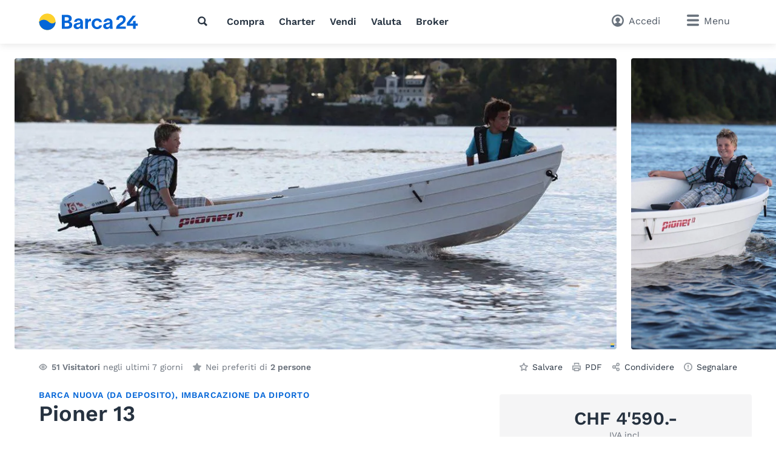

--- FILE ---
content_type: text/html; charset=utf-8
request_url: https://www.barca24.ch/chit/barcheamotore/pioner/pioner-13/detail/532005/
body_size: 18418
content:
<!doctype html>
<html class="no-js" lang="it" data-lan="chit">
<head>
<meta charset="utf-8">
<meta http-equiv="X-UA-Compatible" content="IE=edge">
<title>Pioner 13, CHF 4'590.-</title>
<meta name="description" content="Pioner 13 acquistare - Lunghezza: 3.93 m, Larghezza: 1.55 m - Informazioni, immagini e dati di contatto della barca usata. (ID: 532005)">
<meta name="revisit-after" content="1 days">
<meta name="page-topic" content="Barche usate, Imbarcazioni">
<meta name="page-type" content="Inserzioni, [Annunci]">
<meta name="audience" content="all">
<meta name="publisher" content="Barca24">
<meta name="copyright" content="barca24.ch">
<meta name="distribution" content="global">
<meta name="author" content="Barca24">
<meta name="language" content="it">
<meta name="country" content="CH">
<meta name="viewport" content="width=device-width, initial-scale=1">
<meta name="robots" content="index,follow">
<meta property="fb:pages" content="111820172182512">
<link rel="shortcut icon" href="/favicon.ico">
<link rel="apple-touch-icon" sizes="180x180" href="/favicon/apple-touch-icon.png">
<link rel="icon" type="image/png" sizes="32x32" href="/favicon/favicon-32x32.png">
<link rel="icon" type="image/png" sizes="16x16" href="/favicon/favicon-16x16.png">
<link rel="manifest" href="/chit/site.webmanifest">
<link rel="mask-icon" href="/favicon/safari-pinned-tab.svg" color="#0073c0">
<meta name="msapplication-TileColor" content="#0466d8">
<meta name="msapplication-config" content="/favicon/browserconfig.xml">
<meta name="application-name" content="Barca24"><meta name="apple-itunes-app" content="app-id=462698326"><meta property="al:ios:app_store_id" content="462698326"><meta property="al:ios:app_name" content="Barca24">		<link rel="stylesheet" href="/v/291c787/css/main.min.css">
<style>
        [x-cloak] {
            display: none !important;
        }
    </style><link rel="preconnect" href="https://static.b24.co">
		<link rel="preload" href="/v/291c787/fonts/work-sans-v13-latin-regular.woff2" as="font" type="font/woff2" crossorigin>
		<link rel="preload" href="/v/291c787/fonts/work-sans-v13-latin-600.woff2" as="font" type="font/woff2" crossorigin>
<link rel="preload" as="image" href="https://static.b24.co/fotos/large/532005-f895998e3db80eeabc0a8eb2a9c6efa2-x-4947711-0ae0da5258a6019fe7f8022fb2f3107e.webp" imagesrcset="https://static.b24.co/fotos/large/532005-f895998e3db80eeabc0a8eb2a9c6efa2-x-4947711-0ae0da5258a6019fe7f8022fb2f3107e.webp 800w, https://static.b24.co/fotos/xlarge/532005-f895998e3db80eeabc0a8eb2a9c6efa2-x-4947711-0ae0da5258a6019fe7f8022fb2f3107e.webp 1280w" imagesizes="100vw">
<link rel="preload" as="image" href="https://static.b24.co/fotos/large/532005-095f8ba286fb34ab39e469ad731fd51e-x-4947712-7f26e85cc677327fbf25dfc06513de88.webp" imagesrcset="https://static.b24.co/fotos/large/532005-095f8ba286fb34ab39e469ad731fd51e-x-4947712-7f26e85cc677327fbf25dfc06513de88.webp 800w, https://static.b24.co/fotos/xlarge/532005-095f8ba286fb34ab39e469ad731fd51e-x-4947712-7f26e85cc677327fbf25dfc06513de88.webp 1280w" imagesizes="100vw">
<link rel="preload" as="image" href="https://static.b24.co/fotos/large/532005-074f689f2bfa95f4322f18520abcb6a3-x-4947713-d42dae7a07d95504fa71e1a273d63b97.webp" imagesrcset="https://static.b24.co/fotos/large/532005-074f689f2bfa95f4322f18520abcb6a3-x-4947713-d42dae7a07d95504fa71e1a273d63b97.webp 800w, https://static.b24.co/fotos/xlarge/532005-074f689f2bfa95f4322f18520abcb6a3-x-4947713-d42dae7a07d95504fa71e1a273d63b97.webp 1280w" imagesizes="100vw">
<link rel="canonical" href="https://www.barca24.ch/chit/barcheamotore/pioner/pioner-13/detail/532005/">
<link rel="alternate" hreflang="x-default" href="https://www.boat24.com/en/powerboats/pioner/pioner-13/detail/532005/">
<link rel="alternate" hreflang="de-CH" href="https://www.boot24.ch/chde/motorboote/pioner/pioner-13/detail/532005/">
<link rel="alternate" hreflang="fr-CH" href="https://www.bateau24.ch/chfr/bateauxamoteur/pioner/pioner-13/detail/532005/">
<link rel="alternate" hreflang="it-CH" href="https://www.barca24.ch/chit/barcheamotore/pioner/pioner-13/detail/532005/">
<link rel="alternate" hreflang="en-CH" href="https://www.boat24.ch/chen/powerboats/pioner/pioner-13/detail/532005/">
<link rel="alternate" hreflang="de" href="https://www.boat24.com/de/motorboote/pioner/pioner-13/detail/532005/">
<link rel="alternate" hreflang="de-AT" href="https://www.boat24.com/at/motorboote/pioner/pioner-13/detail/532005/">
<link rel="alternate" hreflang="it" href="https://www.boat24.com/it/barcheamotore/pioner/pioner-13/detail/532005/">
<link rel="alternate" hreflang="fr" href="https://www.boat24.com/fr/bateauxamoteur/pioner/pioner-13/detail/532005/">
<link rel="alternate" hreflang="es" href="https://www.boat24.com/es/barcosamotor/pioner/pioner-13/detail/532005/">
<link rel="alternate" hreflang="pt" href="https://www.boat24.com/pt/barcosamotor/pioner/pioner-13/detail/532005/">
<link rel="alternate" hreflang="nl" href="https://www.boat24.com/nl/motorboten/pioner/pioner-13/detail/532005/">
<link rel="alternate" hreflang="nl-BE" href="https://www.boat24.com/bn/motorboten/pioner/pioner-13/detail/532005/">
<link rel="alternate" hreflang="fr-BE" href="https://www.boat24.com/bf/bateauxamoteur/pioner/pioner-13/detail/532005/">
<link rel="alternate" hreflang="da" href="https://www.boat24.com/dk/motorbade/pioner/pioner-13/detail/532005/">
<link rel="alternate" hreflang="sv" href="https://www.boat24.com/se/motorbatar/pioner/pioner-13/detail/532005/">
<link rel="alternate" hreflang="no" href="https://www.boat24.com/no/motorbater/pioner/pioner-13/detail/532005/">
<link rel="alternate" hreflang="fi" href="https://www.boat24.com/fi/moottoriveneet/pioner/pioner-13/detail/532005/">
<link rel="alternate" hreflang="en-GB" href="https://www.boat24.com/uk/powerboats/pioner/pioner-13/detail/532005/">
<link rel="alternate" hreflang="pl" href="https://www.boat24.com/pl/lodziemotorowe/pioner/pioner-13/detail/532005/">
<link rel="alternate" hreflang="cs" href="https://www.boat24.com/cz/motorovecluny/pioner/pioner-13/detail/532005/">
<link rel="alternate" hreflang="hu" href="https://www.boat24.com/hu/motorcsonakok/pioner/pioner-13/detail/532005/">
<link rel="alternate" hreflang="sl" href="https://www.boat24.com/si/motornaplovila/pioner/pioner-13/detail/532005/">
<link rel="alternate" hreflang="en" href="https://www.boat24.com/en/powerboats/pioner/pioner-13/detail/532005/">
<script type="application/ld+json">{"@context":"http:\/\/schema.org","@graph":[{"@type":"Vehicle","sku":"532005","name":"Pioner 13","description":"Pioner 13\t\t\t\t\t\t\t\t\t\t\n\t\t\t\t\t\t\t\t\t\t\nKatalogpreis ohne Ausr\u00fcstung:\t\t\tCHF 4'590\t\t\t\t\t\t\t\n\t\t\t\t\t\t\t\t\t\t\nMax. Motorisierung: \t\t8\tPS\t\t\t\t\t\t\t\n\t\t\t\t\t\t\t\t\t\t\nKatalogpreis f\u00fcr fahrbereites Boot ohne Ausr\u00fcstung mit Yamaha \t\t\t\t\tF2.5BMHS\t CHF 5'955.00 \tinkl. MwSt.\t\t\t\nKatalogpreis f\u00fcr fahrbereites Boot ohne Ausr\u00fcstung mit Yamaha \t\t\t\t\tF6CMHS\t CHF 6'705.00 \tinkl. MwSt.\t\t\t\nKatalogpreis f\u00fcr fahrbereites Boot ohne Ausr\u00fcstung mit Yamaha \t\t\t\t\tF8FMHS\t CHF 8'005.00 \tinkl. MwSt.\t\t\t\n\t\t\t\t\t\t\t\t\t\t\nInklusiv Immatrikulationspapiere.\t\t\t\t\t\t\t\t\t\t\n\t\t\t\t\t\t\t\t\t\t\nPreis g\u00fcltig ab Safenwil!","material":"","productionDate":"","image":"https:\/\/static.b24.co\/fotos\/xlarge\/532005-f895998e3db80eeabc0a8eb2a9c6efa2-x-4947711-0ae0da5258a6019fe7f8022fb2f3107e.jpg","offers":[{"@type":"Offer","price":"4590","priceCurrency":"CHF","itemCondition":"NewCondition","availability":"InStock","url":"https:\/\/www.barca24.ch\/chit\/barcheamotore\/pioner\/pioner-13\/detail\/532005\/","offeredBy":{"@type":"Organization","name":"ProMot AG","telephone":"062 788 81 55","url":"https:\/\/www.barca24.ch\/chit\/commercianti\/166\/promot-ag\/"}}],"brand":{"@type":"Brand","name":"Pioner","url":"https:\/\/www.barca24.ch\/chit\/barcheamotore\/pioner\/"},"additionalType":"Product","bodyType":"Imbarcazione da diporto","color":"","fuelType":"","vehicleEngine":"Yamaha"}]}</script><meta property="fb:app_id" content="252559021541106">
<meta property="og:site_name" content="barca24.ch">
<meta property="og:type" content="product">
<meta property="og:title" content="Pioner 13">
<meta property="og:description" content="Lunghezza: 3.93 m, Larghezza: 1.55 m">
<meta property="og:image" content="https://static.b24.co/thumbs/xlarge/532005-1747229675.jpg">
<meta property="og:url" content="https://www.barca24.ch/chit/barcheamotore/pioner/pioner-13/detail/532005/">
<meta property="og:updated_time" content="1747229675">
<link rel="modulepreload" crossorigin href="/v/291c787/js/modules/modulepreload-polyfill.js">
<link rel="modulepreload" crossorigin href="/v/291c787/js/modules/module.esm.js">
<link rel="modulepreload" crossorigin href="/v/291c787/js/modules/base.js">
<script type="module" crossorigin src="/v/291c787/js/detail.js"></script>
<script async src="/js/pbl-custom/script.js" data-cookieconsent="ignore"></script>
<script>
  window.plausible=window.plausible||function(){(plausible.q=plausible.q||[]).push(arguments)},plausible.init=plausible.init||function(i){plausible.o=i||{}};
  plausible.init({
    endpoint: "/js/pbl-custom/event"
  })
</script></head>
<body id="body" class="l-page" x-data data-favcount="0">
    <header class="header"><div class="header__search-overlay" x-data="headerSearch()" x-cloak><div class="header__search-bar"><div class="header__search-container"><form action="https://www.barca24.ch/chit/barcheusate/" class="search search--header" x-data="search()" data-fetch="https://www.barca24.ch/js/json/start-0-chit-27259d220096a7f1551d2e46add72c0c.json">
    <div class="search__field" x-bind="search">
        <label class="search__icon-label" for="header-search-input">
            <svg class="icon icon--default"><use href="/v/291c787/assets/icons/base.svg#search" /></svg>        </label>
        <input type="text" id="header-search-input" name="src" class="search__input" x-bind="input" x-model="inputValue" placeholder="Che cosa stai cercando?" autocomplete="off">
        <button type="submit" class="search__button button button--primary" x-bind="submit">
            <svg class="icon"><use href="/v/291c787/assets/icons/base.svg#search" /></svg>            <span class="search__button-text">Cerca</span>
        </button>
    </div>
	<div class="search__suggestions" x-bind="suggestionmenu" x-cloak>
		<div class="search__suggestions-list" x-bind="suggestionlist">
			<template x-if="suggestions && suggestions.length > 0">
				<template x-for="(item, index) in suggestions" :key="item.refIndex">
					<div class="search__suggestions-item" x-bind="suggestionitem">
						<svg class="icon icon--light icon--md">
							<use :href="`/v/291c787/assets/icons/${item.icon}`"></use>
						</svg>
						<span x-html="highlightedText(item.term, item)"></span>
						<template x-if="item.label">
							<span class="search__suggestions-type" x-html="highlightedText(item.label, item)"></span>
						</template>
					</div>
				</template>
			</template>
		</div>
	</div>
</form></div></div></div><div class="header__container"><a href="https://www.barca24.ch/chit/" title="Il mercato per barche usate" class="header__logo" rel="home"><svg class="logo-animated-boat"
  xmlns="http://www.w3.org/2000/svg" viewBox="0 0 600 85">
  <defs>
    <linearGradient id="gradient1" x1="0.5" y1="0" x2="0.5" y2="1">
      <stop offset="29%" stop-color="#142746"/>
      <stop offset="43.33%" stop-color="#fa7981"/>
      <stop offset="72%" stop-color="#fdd12d"/>
    </linearGradient>

  </defs>
  <circle class="cls-1" cx="42.43" cy="42.25" r="40.75"/>
    <path class="cls-2" d="M42.43,83A40.74,40.74,0,0,0,83.18,42.25v-.09s-13.62,18-34.18.09c-27.59-24-47.31-.09-47.31-.09s0,.06,0,.09A40.75,40.75,0,0,0,42.43,83Z"/>
    <path class="cls-2" d="M164.58,26c0,8-3.92,12.94-11.86,15.68v.2c7.35,1.56,14.21,5.78,14.21,15.68,0,15-11,20-27.64,20H115.18v-70h24.6C154.68,7.55,164.58,13.24,164.58,26ZM137.43,36.37c8.53,0,12.94-2.06,12.94-8.92s-4.51-8.23-12-8.23h-8.82V36.37Zm.29,29.4c9.12,0,14.9-1.67,14.9-9.21,0-6.86-5.2-8.82-12.74-8.82H129.59v18Z"/>
    <path class="cls-2" d="M198.48,25.19c14.9,0,22.25,8.14,22.25,22.06V64.5c0,3.92.19,9.6,1,13H208A24.72,24.72,0,0,1,207.5,73V70.28h-.1c-2.26,4.11-6.57,8.62-15.49,8.62-10.78,0-17.83-6.27-17.83-15.19,0-13.72,16.17-15.48,23.13-16.46,6.46-.89,10-1.57,10-6,0-3.82-3.43-6-8.62-6a9.37,9.37,0,0,0-9.41,7.15H176.33C177.9,33.82,185.15,25.19,198.48,25.19ZM195.93,69c6,0,11.47-3.43,11.47-15V50.48c-1.18,2.25-3.92,4.31-10.39,5.68s-9.11,3.44-9.11,6.77S190.35,69,195.93,69Z"/>
    <path class="cls-2" d="M260.51,26.08V39.21c-.78,0-5.09-.1-6.95.69-4.12,1.17-8,3.62-8,15.19V77.53H231.6V26.86h13.53v8.53C248,28.82,253.65,26.27,260.51,26.08Z"/>
    <path class="cls-2" d="M291.48,79.1c-14.7,0-27.44-10-27.44-26.95s12.74-26.76,27.44-26.76c12.15,0,22.15,6.86,23.92,18.43H302.46c-1.67-5.3-6-7.65-11.08-7.65-8.42,0-13.62,7.06-13.62,16.07s5.2,16.08,13.62,16.08c5.1,0,9.9-2.45,11.37-8.23h12.84C313.63,72.43,303.54,79.1,291.48,79.1Z"/>
    <path class="cls-2" d="M346.26,25.19c14.9,0,22.25,8.14,22.25,22.06V64.5a70,70,0,0,0,1,13H355.77a25.63,25.63,0,0,1-.49-4.51V70.28h-.1c-2.25,4.11-6.56,8.62-15.48,8.62-10.78,0-17.84-6.27-17.84-15.19C321.86,50,338,48.23,345,47.25c6.47-.89,10-1.57,10-6,0-3.82-3.43-6-8.63-6A9.39,9.39,0,0,0,337,42.44H324.11C325.68,33.82,332.93,25.19,346.26,25.19ZM343.72,69c6,0,11.46-3.43,11.46-15V50.48c-1.17,2.25-3.92,4.31-10.39,5.68s-9.11,3.44-9.11,6.77S338.13,69,343.72,69Z"/>
    <path class="cls-2" d="M403.71,66.09c2.13-3.13,5.69-5.51,9.8-8.26,2.18-1.46,4.43-3,6.77-4.77,9.39-7.28,14.15-12.94,14.15-23.69A18.71,18.71,0,0,0,427.81,15a25.21,25.21,0,0,0-16.53-5.66,24.85,24.85,0,0,0-17,6.25,22.16,22.16,0,0,0-7,16.81v.12H400.5v-.12c0-7.4,4.09-12,10.68-12,5.91,0,10,4,10,9.84,0,8-3.66,10.37-14.51,17.54l-1,.68c-11.89,7.81-19.13,13.66-19.32,29v.13h48.84V66.09Z"/>
    <polygon class="cls-2" points="494.81 50.96 484.39 50.96 484.49 37.58 471.6 37.58 471.51 50.96 453.94 50.96 484.91 11.49 485.07 11.29 469.3 11.29 439.88 48.76 439.85 48.79 439.85 61.93 471.51 61.93 471.51 77.53 484.4 77.53 484.4 61.93 494.82 61.93 494.81 50.96"/>


  <!-- Overlay Logo-Animation -->

  <g class="overlay_div">
    <defs>
      <path id='sineWave' d="M449.987 10.5H83.6216C83.6216 10.5 69.87 28.5501 49.31 10.6901C21.72 -13.3099 2 10.6 2 10.6H0V53H42.74H449.987V10.5Z" />

      <clipPath id="f0f29795">
        <circle class="cls-1" cx="42.87" cy="42.47" r="40.75"/>
      </clipPath>
    </defs>
    <g clip-path="url(#f0f29795)">
      <rect class="hintergrund" width="1000" height="1000" />
      <circle class="mond" cx="44" cy="7" r="10" stroke-width="3" fill="#FFF2C4" />
      <use class="wave" x="0" y="31.79" href="#sineWave" />
      <g class="reflektion">
        <rect x="41" width="6" height="4" y="51" rx="2" ry="5"/>
        <rect x="39.5" width="9" height="4" y="59" rx="2" ry="5"/>
        <rect x="37.1" width="14" height="4" y="67" rx="2" ry="5"/>
        <rect x="33" width="21.5" height="4" y="76" rx="2" ry="5"/>
      </g>
    </g>


  </g>

</svg></a>
<nav class="header__nav l-hide--md-d"><ul class="header__nav-list"><li class="header__nav-item"><button class="h-cursor--pointer" @click="$dispatch('header-search-open')" aria-label="Cerca"><svg class="icon icon--dark"><use href="/v/291c787/assets/icons/base.svg#search" /></svg></button></li><li class="header__nav-item"><a href="https://www.barca24.ch/chit/barcheusate/" title="Acquistare una barca" class="header__nav-link">Compra</a></li><li class="header__nav-item"><a href="https://www.barca24.ch/chit/charter/" title="Noleggia una barca" class="header__nav-link">Charter</a></li><li class="header__nav-item"><a href="https://www.barca24.ch/chit/vendere/" title="Vendi la tua barca" class="header__nav-link">Vendi</a></li><li class="header__nav-item"><a href="https://www.barca24.ch/chit/valutazionebarca/" title="Valutazione barca" class="header__nav-link">Valuta</a></li><li class="header__nav-item"><a href="https://www.barca24.ch/chit/dealers/infos/" title="Broker" class="header__nav-link">Broker</a></li></ul></nav><div class="header__side"><button class="header__search-side l-hide--lg-u" @click="$dispatch('header-search-open')" aria-label="Cerca"><span class="header__search-side-text">Cerca</span></button><a href="https://www.barca24.ch/chit/user/favorites/" class="header__favorites l-hide--xs-d" x-show="$store.favorites.getCount > 0" x-cloak><span class="badge" x-text="$store.favorites.getCount" x-effect="if($store.favorites.getCount != 0) { $el.classList.add('has-effect'); setTimeout(() =&gt; $el.classList.remove('has-effect'), 500) }"></span><span class="header__favorites-text">Favoriti</span></a><a href="https://www.barca24.ch/chit/user/" title="Accedi" class="header__user"><span class="header__user-text">Accedi</span></a><div x-data="menu({ displayStyle: 'sidemenu'})">
	<button class="header__menu" x-bind="trigger" data-menu="mainmenu"><span class="l-hide--sm-d">Menu</span></button>
	<div class="menu" x-bind="menu" data-menu="mainmenu">
		<div class="menu__container">
			<div class="menu__header">
				<a href="https://www.barca24.ch/chit/" title="Il mercato per barche usate" class="menu__logo" rel="home"><img src="https://www.barca24.ch/logos/Barca24.svg" alt="barca24.ch" class="logo"></a>
				<button class="menu__close" x-bind="trigger" data-menu="mainmenu"></button>
			</div>
			<h2 class="menu__heading">Link diretto</h2><ul class="menu__list"><li class="menu__list-item"><a href="https://www.barca24.ch/chit/user/favorites/" class="menu__list-link" style="display: none">Favoriti<span class="badge">0</span></a></li><li class="menu__list-item"><a href="https://www.barca24.ch/chit/barcheusate/" title="Barche usate" class="menu__list-link">Barche usate</a></li><li class="menu__list-item"><a href="https://www.barca24.ch/chit/barcheamotore/" title="Motoscafo" class="menu__list-link">Motoscafo</a></li><li class="menu__list-item"><a href="https://www.barca24.ch/chit/barcheavela/" title="Barca a vela" class="menu__list-link">Barca a vela</a></li><li class="menu__list-item"><a href="https://www.barca24.ch/chit/vendere/" title="Vendere una barca" class="menu__list-link">Vendere una barca</a></li><li class="menu__list-item"><a href="https://www.barca24.ch/chit/charter/" title="Noleggia una barca" class="menu__list-link">Noleggia una barca</a></li><li class="menu__list-item"><a href="https://www.barca24.ch/chit/valutazionebarca/" title="Valutazione barca" class="menu__list-link">Valutazione barca</a></li><li class="menu__list-item"><a href="https://www.barca24.ch/chit/dealers/infos/" title="Broker di yacht" class="menu__list-link">Broker di yacht</a></li></ul><h2 class="menu__heading">Tipi di barche</h2><ul class="menu__list menu__list--alternative" x-data="accordion"><li class="menu__list-item menu__list-item--submenu" x-bind="accordionSection"><a href="https://www.barca24.ch/chit/barcheamotore/" title="Barche a motore" class="menu__list-link"><svg class="icon icon--bigger"><use href="/v/291c787/assets/icons/boat-types-large.svg#type-2-406" /></svg>Barche a motore</a><span class="menu__list-accordion" x-bind="accordionTrigger"><span class="menu__list-accordion__icon"></span></span><ul class="menu__list" x-bind="accordionTarget"><li class="menu__list-item"><a href="https://www.barca24.ch/chit/barcheamotore/yacht-a-motore/" title="Yacht a motore" class="menu__list-link"><svg class="icon icon--bigger"><use href="/v/291c787/assets/icons/boat-types-large.svg#type-2-824" /></svg>Yacht a motore</a></li><li class="menu__list-item"><a href="https://www.barca24.ch/chit/barcheamotore/imbarcazione-da-diporto/?typ=827" title="Imbarcazione da diporto" class="menu__list-link"><svg class="icon icon--bigger"><use href="/v/291c787/assets/icons/boat-types-large.svg#type-2-827" /></svg>Imbarcazione da diporto</a></li><li class="menu__list-item"><a href="https://www.barca24.ch/chit/barcheamotore/flybridge/" title="Flybridge" class="menu__list-link"><svg class="icon icon--bigger"><use href="/v/291c787/assets/icons/boat-types-large.svg#type-2-406" /></svg>Flybridge</a></li><li class="menu__list-item"><a href="https://www.barca24.ch/chit/barcheamotore/semicabinato/" title="Semicabinato" class="menu__list-link"><svg class="icon icon--bigger"><use href="/v/291c787/assets/icons/boat-types-large.svg#type-2-821" /></svg>Semicabinato</a></li><li class="menu__list-item"><a href="https://www.barca24.ch/chit/barcheamotore/bowrider/" title="Bowrider" class="menu__list-link"><svg class="icon icon--bigger"><use href="/v/291c787/assets/icons/boat-types-large.svg#type-2-2104" /></svg>Bowrider</a></li><li class="menu__list-item"><a href="https://www.barca24.ch/chit/barcheamotore/hardtop/" title="Hardtop" class="menu__list-link"><svg class="icon icon--bigger"><use href="/v/291c787/assets/icons/boat-types-large.svg#type-2-2665" /></svg>Hardtop</a></li><li class="menu__list-item"><a href="https://www.barca24.ch/chit/barcheamotore/trawler/" title="Trawler" class="menu__list-link"><svg class="icon icon--bigger"><use href="/v/291c787/assets/icons/boat-types-large.svg#type-2-3493" /></svg>Trawler</a></li><li class="menu__list-item"><a href="https://www.barca24.ch/chit/barcheamotore/center-console/" title="Center Console" class="menu__list-link"><svg class="icon icon--bigger"><use href="/v/291c787/assets/icons/boat-types-large.svg#type-2-2119" /></svg>Center Console</a></li><li class="menu__list-item"><a href="https://www.barca24.ch/chit/barcheamotore/pilotina/" title="Pilotina" class="menu__list-link"><svg class="icon icon--bigger"><use href="/v/291c787/assets/icons/boat-types-large.svg#type-2-2127" /></svg>Pilotina</a></li><li class="menu__list-item"><a href="https://www.barca24.ch/chit/barcheamotore/barca-da-pesca/" title="Barca da pesca" class="menu__list-link"><svg class="icon icon--bigger"><use href="/v/291c787/assets/icons/boat-types-large.svg#type-2-1919" /></svg>Barca da pesca</a></li><li class="menu__list-item"><a href="https://www.barca24.ch/chit/barcheamotore/deck-boat/" title="Deck Boat" class="menu__list-link"><svg class="icon icon--bigger"><use href="/v/291c787/assets/icons/boat-types-large.svg#type-2-2105" /></svg>Deck Boat</a></li><li class="menu__list-item"><a href="https://www.barca24.ch/chit/barcheamotore/gozzo/" title="Gozzo" class="menu__list-link"><svg class="icon icon--bigger"><use href="/v/291c787/assets/icons/boat-types-large.svg#type-2-4562" /></svg>Gozzo</a></li><li class="menu__list-item"><a href="https://www.barca24.ch/chit/barcheamotore/sci-nautico/" title="Sci nautico" class="menu__list-link"><svg class="icon icon--bigger"><use href="/v/291c787/assets/icons/boat-types-large.svg#type-2-4552" /></svg>Sci nautico</a></li><li class="menu__list-item"><a href="https://www.barca24.ch/chit/barcheamotore/wakeboardwakesurf/" title="Wakeboard/Wakesurf" class="menu__list-link"><svg class="icon icon--bigger"><use href="/v/291c787/assets/icons/boat-types-large.svg#type-2-4553" /></svg>Wakeboard/Wakesurf</a></li><li class="menu__list-item"><a href="https://www.barca24.ch/chit/barcheamotore/barca-a-motore-depoca/" title="Barca a motore d&#039;epoca" class="menu__list-link"><svg class="icon icon--bigger"><use href="/v/291c787/assets/icons/boat-types-large.svg#type-2-4957" /></svg>Barca a motore d'epoca</a></li><li class="menu__list-item"><a href="https://www.barca24.ch/chit/barcheamotore/runabout/" title="Runabout" class="menu__list-link"><svg class="icon icon--bigger"><use href="/v/291c787/assets/icons/boat-types-large.svg#type-2-826" /></svg>Runabout</a></li><li class="menu__list-item"><a href="https://www.barca24.ch/chit/barcheamotore/houseboat/?typ=2123" title="Houseboat" class="menu__list-link"><svg class="icon icon--bigger"><use href="/v/291c787/assets/icons/boat-types-large.svg#type-2-2123" /></svg>Houseboat</a></li><li class="menu__list-item"><a href="https://www.barca24.ch/chit/barcheamotore/casa-galleggiante/?typ=5028" title="Casa galleggiante" class="menu__list-link"><svg class="icon icon--bigger"><use href="/v/291c787/assets/icons/boat-types-large.svg#type-2-5028" /></svg>Casa galleggiante</a></li><li class="menu__list-item"><a href="https://www.barca24.ch/chit/barcheamotore/offshore/" title="Offshore" class="menu__list-link"><svg class="icon icon--bigger"><use href="/v/291c787/assets/icons/boat-types-large.svg#type-2-825" /></svg>Offshore</a></li><li class="menu__list-item"><a href="https://www.barca24.ch/chit/barcheamotore/catamarano-a-motore/" title="Catamarano a motore" class="menu__list-link"><svg class="icon icon--bigger"><use href="/v/291c787/assets/icons/boat-types-large.svg#type-2-823" /></svg>Catamarano a motore</a></li><li class="menu__list-item"><a href="https://www.barca24.ch/chit/barcheamotore/barca-pontone/" title="Barca pontone" class="menu__list-link"><svg class="icon icon--bigger"><use href="/v/291c787/assets/icons/boat-types-large.svg#type-2-2113" /></svg>Barca pontone</a></li><li class="menu__list-item"><a href="https://www.barca24.ch/chit/barcheamotore/barca-da-lavoro/" title="Barca da Lavoro" class="menu__list-link"><svg class="icon icon--bigger"><use href="/v/291c787/assets/icons/boat-types-large.svg#type-2-562" /></svg>Barca da Lavoro</a></li><li class="menu__list-item"><a href="https://www.barca24.ch/chit/barcheamotore/nave-passeggeri/" title="Nave passeggeri" class="menu__list-link"><svg class="icon icon--bigger"><use href="/v/291c787/assets/icons/boat-types-large.svg#type-2-4551" /></svg>Nave passeggeri</a></li><li class="menu__list-item"><a href="https://www.barca24.ch/chit/barcheamotore/superyacht/" title="Superyacht" class="menu__list-link"><svg class="icon icon--bigger"><use href="/v/291c787/assets/icons/boat-types-large.svg#type-2-2126" /></svg>Superyacht</a></li></ul></li><li class="menu__list-item menu__list-item--submenu" x-bind="accordionSection"><a href="https://www.barca24.ch/chit/barcheavela/" title="Barche a vela" class="menu__list-link"><svg class="icon icon--bigger"><use href="/v/291c787/assets/icons/boat-types-large.svg#type-1-230" /></svg>Barche a vela</a><span class="menu__list-accordion" x-bind="accordionTrigger"><span class="menu__list-accordion__icon"></span></span><ul class="menu__list" x-bind="accordionTarget"><li class="menu__list-item"><a href="https://www.barca24.ch/chit/barcheavela/yacht-a-vela/?typ=230" title="Yacht a vela" class="menu__list-link"><svg class="icon icon--bigger"><use href="/v/291c787/assets/icons/boat-types-large.svg#type-1-230" /></svg>Yacht a vela</a></li><li class="menu__list-item"><a href="https://www.barca24.ch/chit/barcheavela/barca-a-chiglia/?typ=235" title="Barca a chiglia" class="menu__list-link"><svg class="icon icon--bigger"><use href="/v/291c787/assets/icons/boat-types-large.svg#type-1-235" /></svg>Barca a chiglia</a></li><li class="menu__list-item"><a href="https://www.barca24.ch/chit/barcheavela/daysailer/" title="Daysailer" class="menu__list-link"><svg class="icon icon--bigger"><use href="/v/291c787/assets/icons/boat-types-large.svg#type-1-2114" /></svg>Daysailer</a></li><li class="menu__list-item"><a href="https://www.barca24.ch/chit/barcheavela/barca-da-regata/?typ=566" title="Barca da regata" class="menu__list-link"><svg class="icon icon--bigger"><use href="/v/291c787/assets/icons/boat-types-large.svg#type-1-566" /></svg>Barca da regata</a></li><li class="menu__list-item"><a href="https://www.barca24.ch/chit/barcheavela/yacht-da-crociera/" title="Yacht da crociera" class="menu__list-link"><svg class="icon icon--bigger"><use href="/v/291c787/assets/icons/boat-types-large.svg#type-1-4548" /></svg>Yacht da crociera</a></li><li class="menu__list-item"><a href="https://www.barca24.ch/chit/barcheavela/center-cockpit/" title="Center Cockpit" class="menu__list-link"><svg class="icon icon--bigger"><use href="/v/291c787/assets/icons/boat-types-large.svg#type-1-4547" /></svg>Center Cockpit</a></li><li class="menu__list-item"><a href="https://www.barca24.ch/chit/barcheavela/deck-saloon/" title="Deck Saloon" class="menu__list-link"><svg class="icon icon--bigger"><use href="/v/291c787/assets/icons/boat-types-large.svg#type-1-4555" /></svg>Deck Saloon</a></li><li class="menu__list-item"><a href="https://www.barca24.ch/chit/barcheavela/ketch/?typ=390" title="Ketch" class="menu__list-link"><svg class="icon icon--bigger"><use href="/v/291c787/assets/icons/boat-types-large.svg#type-1-390" /></svg>Ketch</a></li><li class="menu__list-item"><a href="https://www.barca24.ch/chit/barcheavela/yacht-a-vela-classico/?typ=4958" title="Yacht a vela classico" class="menu__list-link"><svg class="icon icon--bigger"><use href="/v/291c787/assets/icons/boat-types-large.svg#type-1-4958" /></svg>Yacht a vela classico</a></li><li class="menu__list-item"><a href="https://www.barca24.ch/chit/barcheavela/motorsailer/?typ=232" title="Motorsailer" class="menu__list-link"><svg class="icon icon--bigger"><use href="/v/291c787/assets/icons/boat-types-large.svg#type-1-232" /></svg>Motorsailer</a></li><li class="menu__list-item"><a href="https://www.barca24.ch/chit/barcheavela/catamarano/" title="Catamarano" class="menu__list-link"><svg class="icon icon--bigger"><use href="/v/291c787/assets/icons/boat-types-large.svg#type-1-231" /></svg>Catamarano</a></li><li class="menu__list-item"><a href="https://www.barca24.ch/chit/barcheavela/trimarano/?typ=2577" title="Trimarano" class="menu__list-link"><svg class="icon icon--bigger"><use href="/v/291c787/assets/icons/boat-types-large.svg#type-1-2577" /></svg>Trimarano</a></li><li class="menu__list-item"><a href="https://www.barca24.ch/chit/barcheavela/deriva/" title="Deriva" class="menu__list-link"><svg class="icon icon--bigger"><use href="/v/291c787/assets/icons/boat-types-large.svg#type-1-236" /></svg>Deriva</a></li><li class="menu__list-item"><a href="https://www.barca24.ch/chit/barcheavela/deriva-da-crociera/?typ=4563" title="Deriva da crociera" class="menu__list-link"><svg class="icon icon--bigger"><use href="/v/291c787/assets/icons/boat-types-large.svg#type-1-4563" /></svg>Deriva da crociera</a></li><li class="menu__list-item"><a href="https://www.barca24.ch/chit/barcheavela/barca-a-fondo-piatto/?typ=4193" title="Barca a fondo piatto" class="menu__list-link"><svg class="icon icon--bigger"><use href="/v/291c787/assets/icons/boat-types-large.svg#type-1-4193" /></svg>Barca a fondo piatto</a></li><li class="menu__list-item"><a href="https://www.barca24.ch/chit/barcheavela/caicco/" title="Caicco" class="menu__list-link"><svg class="icon icon--bigger"><use href="/v/291c787/assets/icons/boat-types-large.svg#type-1-4546" /></svg>Caicco</a></li><li class="menu__list-item"><a href="https://www.barca24.ch/chit/barcheavela/superyacht-a-vela/?typ=5097" title="Superyacht a vela" class="menu__list-link"><svg class="icon icon--bigger"><use href="/v/291c787/assets/icons/boat-types-large.svg#type-1-5097" /></svg>Superyacht a vela</a></li></ul></li><li class="menu__list-item menu__list-item--submenu" x-bind="accordionSection"><a href="https://www.barca24.ch/chit/gommoni/" title="Gommoni" class="menu__list-link"><svg class="icon icon--bigger"><use href="/v/291c787/assets/icons/boat-types-large.svg#type-4-563" /></svg>Gommoni</a><span class="menu__list-accordion" x-bind="accordionTrigger"><span class="menu__list-accordion__icon"></span></span><ul class="menu__list" x-bind="accordionTarget"><li class="menu__list-item"><a href="https://www.barca24.ch/chit/gommoni/gommone-pieghevole/?typ=5041" title="Gommone pieghevole" class="menu__list-link"><svg class="icon icon--bigger"><use href="/v/291c787/assets/icons/boat-types-large.svg#type-4-5041" /></svg>Gommone pieghevole</a></li><li class="menu__list-item"><a href="https://www.barca24.ch/chit/gommoni/gommone-a-scafo-rigido/?typ=2103" title="Gommone a scafo rigido" class="menu__list-link"><svg class="icon icon--bigger"><use href="/v/291c787/assets/icons/boat-types-large.svg#type-4-2103" /></svg>Gommone a scafo rigido</a></li></ul></li><li class="menu__list-item menu__list-item--submenu" x-bind="accordionSection"><a href="https://www.barca24.ch/chit/piccolebarche/" title="Piccole barche" class="menu__list-link"><svg class="icon icon--bigger"><use href="/v/291c787/assets/icons/boat-types-large.svg#type-5-3223" /></svg>Piccole barche</a><span class="menu__list-accordion" x-bind="accordionTrigger"><span class="menu__list-accordion__icon"></span></span><ul class="menu__list" x-bind="accordionTarget"><li class="menu__list-item"><a href="https://www.barca24.ch/chit/piccolebarche/dinghy/?typ=563" title="Dinghy" class="menu__list-link"><svg class="icon icon--bigger"><use href="/v/291c787/assets/icons/boat-types-large.svg#type-5-563" /></svg>Dinghy</a></li><li class="menu__list-item"><a href="https://www.barca24.ch/chit/piccolebarche/canoa/?typ=2307" title="Canoa" class="menu__list-link"><svg class="icon icon--bigger"><use href="/v/291c787/assets/icons/boat-types-large.svg#type-5-2307" /></svg>Canoa</a></li><li class="menu__list-item"><a href="https://www.barca24.ch/chit/piccolebarche/barca-a-remi/?typ=3223" title="Barca a remi" class="menu__list-link"><svg class="icon icon--bigger"><use href="/v/291c787/assets/icons/boat-types-large.svg#type-5-3223" /></svg>Barca a remi</a></li><li class="menu__list-item"><a href="https://www.barca24.ch/chit/piccolebarche/moto-dacqua/?typ=2111" title="Moto d&#039;acqua" class="menu__list-link"><svg class="icon icon--bigger"><use href="/v/291c787/assets/icons/boat-types-large.svg#type-5-2111" /></svg>Moto d'acqua</a></li><li class="menu__list-item"><a href="https://www.barca24.ch/chit/piccolebarche/pedalo/?typ=4554" title="Pedal&ograve;" class="menu__list-link"><svg class="icon icon--bigger"><use href="/v/291c787/assets/icons/boat-types-large.svg#type-5-4554" /></svg>Pedalò</a></li></ul></li><li class="menu__list-item menu__list-item--submenu" x-bind="accordionSection"><a href="https://www.barca24.ch/chit/motoridibarca/" title="Motori di barca" class="menu__list-link"><svg class="icon icon--bigger"><use href="/v/291c787/assets/icons/boat-types-large.svg#type-8-352" /></svg>Motori di barca</a><span class="menu__list-accordion" x-bind="accordionTrigger"><span class="menu__list-accordion__icon"></span></span><ul class="menu__list" x-bind="accordionTarget"><li class="menu__list-item"><a href="https://www.barca24.ch/chit/motoridibarca/fuoribordo/?typ=352" title="Fuoribordo" class="menu__list-link"><svg class="icon icon--bigger"><use href="/v/291c787/assets/icons/boat-types-large.svg#type-8-352" /></svg>Fuoribordo</a></li><li class="menu__list-item"><a href="https://www.barca24.ch/chit/motoridibarca/entrobordo/?typ=1313" title="entrobordo" class="menu__list-link"><svg class="icon icon--bigger"><use href="/v/291c787/assets/icons/boat-types-large.svg#type-8-1313" /></svg>Entrobordo</a></li></ul></li><li class="menu__list-item menu__list-item--submenu" x-bind="accordionSection"><a href="https://www.barca24.ch/chit/rimorchi/" title="Rimorchi" class="menu__list-link"><svg class="icon icon--bigger"><use href="/v/291c787/assets/icons/boat-types-large.svg#type-7-679" /></svg>Rimorchi</a></li><li class="menu__list-item menu__list-item--submenu" x-bind="accordionSection"><a href="https://www.barca24.ch/chit/postibarca/" title="Posti barca" class="menu__list-link"><svg class="icon icon--bigger"><use href="/v/291c787/assets/icons/boat-types-large.svg#type-9-4559" /></svg>Posti barca</a></li><li class="menu__list-item menu__list-item--submenu" x-bind="accordionSection"><a href="https://www.barca24.ch/chit/accessori/" title="Accessori" class="menu__list-link"><svg class="icon icon--bigger"><use href="/v/291c787/assets/icons/boat-types-large.svg#type-12-1823" /></svg>Accessori</a></li></ul><h2 class="menu__heading">Marche popolari</h2><ul class="menu__list" x-data="accordion"><li class="menu__list-item menu__list-item--submenu" x-bind="accordionSection"><span class="menu__list-link">Barche a motore</span><span class="menu__list-accordion" x-bind="accordionTrigger"><span class="menu__list-accordion__icon"></span></span><ul class="menu__list" x-bind="accordionTarget"><li class="menu__list-item"><a href="https://www.barca24.ch/chit/barcheamotore/axopar/" title="Axopar barche a motore" class="menu__list-link">Axopar barche a motore</a></li>
<li class="menu__list-item"><a href="https://www.barca24.ch/chit/barcheamotore/bayliner/" title="Bayliner barche a motore" class="menu__list-link">Bayliner barche a motore</a></li>
<li class="menu__list-item"><a href="https://www.barca24.ch/chit/barcheamotore/beneteau/" title="Beneteau barche a motore" class="menu__list-link">Beneteau barche a motore</a></li>
<li class="menu__list-item"><a href="https://www.barca24.ch/chit/barcheamotore/boesch/" title="Boesch barche a motore" class="menu__list-link">Boesch barche a motore</a></li>
<li class="menu__list-item"><a href="https://www.barca24.ch/chit/barcheamotore/boston-whaler/" title="Boston Whaler barche a motore" class="menu__list-link">Boston Whaler barche a motore</a></li>
<li class="menu__list-item"><a href="https://www.barca24.ch/chit/barcheamotore/buster/" title="Buster barche a motore" class="menu__list-link">Buster barche a motore</a></li>
<li class="menu__list-item"><a href="https://www.barca24.ch/chit/barcheamotore/chaparral/" title="Chaparral barche a motore" class="menu__list-link">Chaparral barche a motore</a></li>
<li class="menu__list-item"><a href="https://www.barca24.ch/chit/barcheamotore/chris-craft/" title="Chris Craft barche a motore" class="menu__list-link">Chris Craft barche a motore</a></li>
<li class="menu__list-item"><a href="https://www.barca24.ch/chit/barcheamotore/cobalt/" title="Cobalt barche a motore" class="menu__list-link">Cobalt barche a motore</a></li>
<li class="menu__list-item"><a href="https://www.barca24.ch/chit/barcheamotore/cranchi/" title="Cranchi barche a motore" class="menu__list-link">Cranchi barche a motore</a></li>
<li class="menu__list-item"><a href="https://www.barca24.ch/chit/barcheamotore/four-winns/" title="Four Winns barche a motore" class="menu__list-link">Four Winns barche a motore</a></li>
<li class="menu__list-item"><a href="https://www.barca24.ch/chit/barcheamotore/galeon/" title="Galeon barche a motore" class="menu__list-link">Galeon barche a motore</a></li>
<li class="menu__list-item"><a href="https://www.barca24.ch/chit/barcheamotore/jeanneau/" title="Jeanneau barche a motore" class="menu__list-link">Jeanneau barche a motore</a></li>
<li class="menu__list-item"><a href="https://www.barca24.ch/chit/barcheamotore/karnic/" title="Karnic barche a motore" class="menu__list-link">Karnic barche a motore</a></li>
<li class="menu__list-item"><a href="https://www.barca24.ch/chit/barcheamotore/mastercraft/" title="MasterCraft barche a motore" class="menu__list-link">MasterCraft barche a motore</a></li>
<li class="menu__list-item"><a href="https://www.barca24.ch/chit/barcheamotore/nimbus/" title="Nimbus barche a motore" class="menu__list-link">Nimbus barche a motore</a></li>
<li class="menu__list-item"><a href="https://www.barca24.ch/chit/barcheamotore/quicksilver/" title="Quicksilver barche a motore" class="menu__list-link">Quicksilver barche a motore</a></li>
<li class="menu__list-item"><a href="https://www.barca24.ch/chit/barcheamotore/regal/" title="Regal barche a motore" class="menu__list-link">Regal barche a motore</a></li>
<li class="menu__list-item"><a href="https://www.barca24.ch/chit/barcheamotore/sea-ray/" title="Sea Ray barche a motore" class="menu__list-link">Sea Ray barche a motore</a></li>
<li class="menu__list-item"><a href="https://www.barca24.ch/chit/barcheamotore/windy/" title="Windy barche a motore" class="menu__list-link">Windy barche a motore</a></li></ul></li></ul><ul class="menu__list" x-data="accordion"><li class="menu__list-item menu__list-item--submenu" x-bind="accordionSection"><span class="menu__list-link">Barche a vela</span><span class="menu__list-accordion" x-bind="accordionTrigger"><span class="menu__list-accordion__icon"></span></span><ul class="menu__list" x-bind="accordionTarget"><li class="menu__list-item"><a href="https://www.barca24.ch/chit/barcheavela/ayachts/" title="A-Yachts barche a vela" class="menu__list-link">A-Yachts barche a vela</a></li>
<li class="menu__list-item"><a href="https://www.barca24.ch/chit/barcheavela/archambault/" title="Archambault barche a vela" class="menu__list-link">Archambault barche a vela</a></li>
<li class="menu__list-item"><a href="https://www.barca24.ch/chit/barcheavela/bavaria/" title="Bavaria barche a vela" class="menu__list-link">Bavaria barche a vela</a></li>
<li class="menu__list-item"><a href="https://www.barca24.ch/chit/barcheavela/beneteau/" title="Beneteau barche a vela" class="menu__list-link">Beneteau barche a vela</a></li>
<li class="menu__list-item"><a href="https://www.barca24.ch/chit/barcheavela/dehler/" title="Dehler barche a vela" class="menu__list-link">Dehler barche a vela</a></li>
<li class="menu__list-item"><a href="https://www.barca24.ch/chit/barcheavela/dufour/" title="Dufour barche a vela" class="menu__list-link">Dufour barche a vela</a></li>
<li class="menu__list-item"><a href="https://www.barca24.ch/chit/barcheavela/esse/" title="Esse barche a vela" class="menu__list-link">Esse barche a vela</a></li>
<li class="menu__list-item"><a href="https://www.barca24.ch/chit/barcheavela/faurby/" title="Faurby barche a vela" class="menu__list-link">Faurby barche a vela</a></li>
<li class="menu__list-item"><a href="https://www.barca24.ch/chit/barcheavela/frauscher/" title="Frauscher barche a vela" class="menu__list-link">Frauscher barche a vela</a></li>
<li class="menu__list-item"><a href="https://www.barca24.ch/chit/barcheavela/hallberg-rassy/" title="Hallberg-Rassy barche a vela" class="menu__list-link">Hallberg-Rassy barche a vela</a></li>
<li class="menu__list-item"><a href="https://www.barca24.ch/chit/barcheavela/hanse/" title="Hanse barche a vela" class="menu__list-link">Hanse barche a vela</a></li>
<li class="menu__list-item"><a href="https://www.barca24.ch/chit/barcheavela/heinrich-werft/" title="Heinrich Werft barche a vela" class="menu__list-link">Heinrich Werft barche a vela</a></li>
<li class="menu__list-item"><a href="https://www.barca24.ch/chit/barcheavela/jeanneau/" title="Jeanneau barche a vela" class="menu__list-link">Jeanneau barche a vela</a></li>
<li class="menu__list-item"><a href="https://www.barca24.ch/chit/barcheavela/luthi/" title="Luthi barche a vela" class="menu__list-link">Luthi barche a vela</a></li>
<li class="menu__list-item"><a href="https://www.barca24.ch/chit/barcheavela/ovington-boats/" title="Ovington barche a vela" class="menu__list-link">Ovington barche a vela</a></li>
<li class="menu__list-item"><a href="https://www.barca24.ch/chit/barcheavela/psaros/" title="Psaros barche a vela" class="menu__list-link">Psaros barche a vela</a></li>
<li class="menu__list-item"><a href="https://www.barca24.ch/chit/barcheavela/rs-sailing/" title="RS barche a vela" class="menu__list-link">RS barche a vela</a></li>
<li class="menu__list-item"><a href="https://www.barca24.ch/chit/barcheavela/saffier/" title="Saffier barche a vela" class="menu__list-link">Saffier barche a vela</a></li>
<li class="menu__list-item"><a href="https://www.barca24.ch/chit/barcheavela/sunbeam/" title="Sunbeam barche a vela" class="menu__list-link">Sunbeam barche a vela</a></li>
<li class="menu__list-item"><a href="https://www.barca24.ch/chit/barcheavela/x-yachts/" title="X-Yachts barche a vela" class="menu__list-link">X-Yachts barche a vela</a></li></ul></li></ul><h2 class="menu__heading">Lingua &bull; Language</h2><form class="menu__locale-switch l-mb-32" action="#"><select name="locale" class="dropdown" @change="window.location.href = $event.target.value"><option value="https://www.boot24.ch/chde/motorboote/pioner/pioner-13/detail/532005/">Schweiz - deutsch</option>
<option value="https://www.bateau24.ch/chfr/bateauxamoteur/pioner/pioner-13/detail/532005/">Suisse - fran&ccedil;ais</option>
<option value="https://www.barca24.ch/chit/barcheamotore/pioner/pioner-13/detail/532005/" selected>Svizzera - italiano</option>
<option value="https://www.boat24.ch/chen/powerboats/pioner/pioner-13/detail/532005/">Switzerland - english</option>
<option value="https://www.boat24.com/it/barcheamotore/pioner/pioner-13/detail/532005/">International</option>
</select></form>		</div>
	</div>
</div></div></div></header><div id="sticky-header" class="sticky-header" x-data x-sticky="#sticky-header-trigger"><span class="sticky-header__back-link h-cursor--pointer" onclick="history.back()"></span><a href="https://www.barca24.ch/chit/" title="Pagina iniziale" class="sticky-header__logo"><img src="/v/291c787/assets/images/logo-compact.svg" alt="barca24.ch" class="logo"></a><p class="sticky-header__title">Pioner 13</p><div class="sticky-header__divider"></div><nav class="sticky-header__nav"><div class="sticky-header__dropdown"><select x-data="scrollspy({ offset: document.getElementById('sticky-header').offsetHeight + 24 })" class="dropdown dropdown--bg-gray"><option value="images">Foto</option><option value="specs">Dati</option><option value="location">Ubicazione</option><option value="description">Altri dettagli</option></select></div></nav><div class="sticky-header__side"><ul class="sticky-header__pagelinks pagelinks">
					<li class="pagelinks__item l-hide--md-d"><a href="#" class="pagelinks__link" @click.prevent="$favorite" data-id="532005" data-type="ads" data-notifications-title="Pioner 13" data-notifications-message="Aggiunto ai tuoi preferiti" data-notifications-picture="https://static.b24.co/thumbs/small/532005-1747229675.jpg"><span class="icon icon--star"></span><span class="pagelinks__text">Favorito</span></a></li>
					<li class="pagelinks__item l-hide--md-d"><span class="pagelinks__link " x-data x-link data-link="dWdnY2Y6Ly9qamoub25lcG4yNC5wdS9wdXZnL2ZlcC9mdW5lci81MzIwMDUv" data-type="coded" data-target="X2ZyeXM=" title="condividere"><span class="icon icon--share"></span><span class="pagelinks__text">Condividere</span></span></li>
				</ul><a href="#body" class="sticky-header__top-link" title="torna su"></a></div></div><main class="l-page__main"><section class="l-section"><div class="l-section__content l-section__content--full-width l-mt-24 l-mb-16"><div class="slider slider--hero" id="images" x-data="slider({ slidesPerView: 'auto', spaceBetween: 0, loop: true, loopedSlides: 4, watchSlidesVisibility: true, grabCursor: true, keyboard: { enabled: true }, checkActive: true })"><div class="slider__wrapper is-visible" data-gallery="1" x-bind="slider"><ul class="slider__slides"><li class="slider__slide slider__slide--lazy" data-image-id="image1" @click="$dispatch('gallery-open', { galleryId: 'gallery-detail', imageIndex: 0 })"><picture><source srcset="https://static.b24.co/fotos/large/532005-f895998e3db80eeabc0a8eb2a9c6efa2-x-4947711-0ae0da5258a6019fe7f8022fb2f3107e.webp 800w, https://static.b24.co/fotos/xlarge/532005-f895998e3db80eeabc0a8eb2a9c6efa2-x-4947711-0ae0da5258a6019fe7f8022fb2f3107e.webp 1280w" type="image/webp"><img src="https://static.b24.co/fotos/large/532005-f895998e3db80eeabc0a8eb2a9c6efa2-x-4947711-0ae0da5258a6019fe7f8022fb2f3107e.jpg" width="800" height="387" srcset="https://static.b24.co/fotos/large/532005-f895998e3db80eeabc0a8eb2a9c6efa2-x-4947711-0ae0da5258a6019fe7f8022fb2f3107e.jpg 800w, https://static.b24.co/fotos/xlarge/532005-f895998e3db80eeabc0a8eb2a9c6efa2-x-4947711-0ae0da5258a6019fe7f8022fb2f3107e.jpg 1280w" data-sizes="auto" class="slider__image image lazyload" alt="Pioner 13"></picture></li><li class="slider__slide slider__slide--lazy" data-image-id="image2" @click="$dispatch('gallery-open', { galleryId: 'gallery-detail', imageIndex: 1 })"><picture><source srcset="https://static.b24.co/fotos/large/532005-095f8ba286fb34ab39e469ad731fd51e-x-4947712-7f26e85cc677327fbf25dfc06513de88.webp 800w, https://static.b24.co/fotos/xlarge/532005-095f8ba286fb34ab39e469ad731fd51e-x-4947712-7f26e85cc677327fbf25dfc06513de88.webp 1280w" type="image/webp"><img src="https://static.b24.co/fotos/large/532005-095f8ba286fb34ab39e469ad731fd51e-x-4947712-7f26e85cc677327fbf25dfc06513de88.jpg" width="524" height="800" srcset="https://static.b24.co/fotos/large/532005-095f8ba286fb34ab39e469ad731fd51e-x-4947712-7f26e85cc677327fbf25dfc06513de88.jpg 800w, https://static.b24.co/fotos/xlarge/532005-095f8ba286fb34ab39e469ad731fd51e-x-4947712-7f26e85cc677327fbf25dfc06513de88.jpg 1280w" data-sizes="auto" class="slider__image image lazyload" alt="Pioner 13"></picture></li><li class="slider__slide slider__slide--lazy" data-image-id="image3" @click="$dispatch('gallery-open', { galleryId: 'gallery-detail', imageIndex: 2 })"><picture><source srcset="https://static.b24.co/fotos/large/532005-074f689f2bfa95f4322f18520abcb6a3-x-4947713-d42dae7a07d95504fa71e1a273d63b97.webp 800w, https://static.b24.co/fotos/xlarge/532005-074f689f2bfa95f4322f18520abcb6a3-x-4947713-d42dae7a07d95504fa71e1a273d63b97.webp 1280w" type="image/webp"><img src="https://static.b24.co/fotos/large/532005-074f689f2bfa95f4322f18520abcb6a3-x-4947713-d42dae7a07d95504fa71e1a273d63b97.jpg" width="534" height="800" srcset="https://static.b24.co/fotos/large/532005-074f689f2bfa95f4322f18520abcb6a3-x-4947713-d42dae7a07d95504fa71e1a273d63b97.jpg 800w, https://static.b24.co/fotos/xlarge/532005-074f689f2bfa95f4322f18520abcb6a3-x-4947713-d42dae7a07d95504fa71e1a273d63b97.jpg 1280w" data-sizes="auto" class="slider__image image lazyload" alt="Pioner 13"></picture></li></ul><div class="slider__slide-prev" x-bind="prev"></div><div class="slider__slide-next" x-bind="next"></div></div></div><div class="gallery is-closed" id="gallery-detail" x-data="gallery" x-bind="gallery"><div class="gallery__ui"><button class="button button--primary" x-bind="contact" data-gallery-target="#contact">Contatto</button><button class="button button--opaque" x-bind="close">Chiudere</button></div><div class="gallery__content"><ul class="gallery__slides"><li class="gallery__slide"><figure><picture><source data-srcset="https://static.b24.co/fotos/xlarge/532005-f895998e3db80eeabc0a8eb2a9c6efa2-x-4947711-0ae0da5258a6019fe7f8022fb2f3107e.webp" type="image/webp"><img src="data:image/svg+xml,%3Csvg%20xmlns='http://www.w3.org/2000/svg'%20viewBox='0%200%201280%20619'%3E%3C/svg%3E" width="1280" height="619" data-src="https://static.b24.co/fotos/xlarge/532005-f895998e3db80eeabc0a8eb2a9c6efa2-x-4947711-0ae0da5258a6019fe7f8022fb2f3107e.jpg" class="gallery__image image--lazy lazyload" id="image1" alt="Pioner 13"></picture></figure></li><li class="gallery__slide"><figure><picture><source data-srcset="https://static.b24.co/fotos/xlarge/532005-095f8ba286fb34ab39e469ad731fd51e-x-4947712-7f26e85cc677327fbf25dfc06513de88.webp" type="image/webp"><img src="data:image/svg+xml,%3Csvg%20xmlns='http://www.w3.org/2000/svg'%20viewBox='0%200%20839%201280'%3E%3C/svg%3E" width="839" height="1280" data-src="https://static.b24.co/fotos/xlarge/532005-095f8ba286fb34ab39e469ad731fd51e-x-4947712-7f26e85cc677327fbf25dfc06513de88.jpg" class="gallery__image image--lazy lazyload" id="image2" alt="Pioner 13"></picture></figure></li><li class="gallery__slide"><figure><picture><source data-srcset="https://static.b24.co/fotos/xlarge/532005-074f689f2bfa95f4322f18520abcb6a3-x-4947713-d42dae7a07d95504fa71e1a273d63b97.webp" type="image/webp"><img src="data:image/svg+xml,%3Csvg%20xmlns='http://www.w3.org/2000/svg'%20viewBox='0%200%20854%201280'%3E%3C/svg%3E" width="854" height="1280" data-src="https://static.b24.co/fotos/xlarge/532005-074f689f2bfa95f4322f18520abcb6a3-x-4947713-d42dae7a07d95504fa71e1a273d63b97.jpg" class="gallery__image image--lazy lazyload" id="image3" alt="Pioner 13"></picture></figure></li></ul></div></div></div></section><section class="l-section"><div class="l-section__content l-mt-16 l-mb-24" style="display: flex; justify-content: space-between; align-items: baseline;"><ul class="list list--horizontal list--wide2"><li class="text text--light text--small"><svg class="icon icon--light"><use href="/v/291c787/assets/icons/base.svg#preview" /></svg><strong>51<span class="l-hide--md-d"> Visitatori</span></strong><span class="l-hide--md-d"> negli ultimi 7 giorni</span></li><li class="text text--light text--small"><svg class="icon icon--light"><use href="/v/291c787/assets/icons/base.svg#star" /></svg><span class="l-hide--md-d">Nei preferiti di <strong>2 persone</strong></span><strong class="l-hide--lg-u">2</strong></li></ul><ul class="pagelinks"><li class="pagelinks__item l-hide--sm-d"><span class="pagelinks__link h-cursor--pointer" @click.prevent="$favorite" data-id="532005" data-type="ads" data-notifications-title="Pioner 13" data-notifications-message="Aggiunto ai tuoi preferiti" data-notifications-picture="https://static.b24.co/thumbs/small/532005-1747229675.jpg"><span class="icon icon--star"></span>Salvare</span></li><li class="pagelinks__item l-hide--sm-d"><span class="pagelinks__link" x-data x-link data-link="L2Nxcy92YWYvNTMyMDA1LnB1dmcuY3Fz" data-type="coded" data-target="X2ZyeXM=" title="stampare inserzione"><svg class="icon icon--light"><use href="/v/291c787/assets/icons/base.svg#print" /></svg>PDF</span></li><li class="pagelinks__item" x-data="share" data-share="{&quot;title&quot;:&quot;Pioner 13&quot;,&quot;url&quot;:&quot;https:\/\/www.boot24.ch\/532005&quot;}"><span class="pagelinks__link" x-data x-link data-link="dWdnY2Y6Ly9qamoub25lcG4yNC5wdS9wdXZnL2ZlcC9mdW5lci81MzIwMDUv" data-type="coded" data-target="X2ZyeXM=" x-bind="link"><svg class="icon icon--light"><use href="/v/291c787/assets/icons/base.svg#share" /></svg>Condividere</span></li><li class="pagelinks__item l-hide--sm-d"><span class="pagelinks__link" x-data x-link data-link="dWdnY2Y6Ly9qamoub25lcG4yNC5wdS9wdXZnL2ZlcC9lcmNiZWcvNTMyMDA1Lw==" data-type="coded" data-target="X2ZyeXM=" title="Segnala un&#039;inserzione"><svg class="icon icon--light"><use href="/v/291c787/assets/icons/base.svg#report" /></svg>Segnalare</span></li></ul></div></section><section class="l-section l-mt-24 l-mb-96" id="sticky-header-trigger"><div class="l-section__content"><div class="l-grid l-grid--main-side"><div><div id="specs"><header class="heading heading--page l-mb-32"><p class="heading__title-header">Barca nuova (da deposito), <a href="https://www.barca24.ch/chit/barcheamotore/imbarcazione-da-diporto/?typ=827" title="Imbarcazione da diporto">Imbarcazione da diporto</a></p><h2 class="heading__title heading__title--icon-right"><span>Pioner 13</span><span class="" @click.prevent="$favorite" data-id="532005" data-type="ads" data-notifications-title="Pioner 13" data-notifications-message="Aggiunto ai tuoi preferiti" data-notifications-picture="https://static.b24.co/thumbs/small/532005-1747229675.jpg"><span class="heading__star-icon-right l-hide--md-u"></span></span></h2><div class="heading__actions"><span class="heading__action h-cursor--pointer l-hide--md-d" @click.prevent="$favorite" data-id="532005" data-type="ads" data-notifications-title="Pioner 13" data-notifications-message="Aggiunto ai tuoi preferiti" data-notifications-picture="https://static.b24.co/thumbs/small/532005-1747229675.jpg"><span class="icon icon--star"></span>Salva come favorito</span></div></header><ul class="list list--key-value l-mb-24 l-hide--md-u"><li><span class="list__value list__value--large">CHF 4'590.-</span><span class="list__key">IVA incl.</span></li><li><a class="link link--not-bold text--tiny" href="https://www.financescout24.ch/it/lp/credito?vehicleId=boot24&amount=4590&utm_source=boot24&utm_medium=cooperations&utm_campaign=FS24_it_boot24_credit_it" rel="nofollow noopener" target="_blank" >Compara ora le offerte di finanziamento</a></li></ul><ul class="list list--key-value"><li><span class="list__value">Pioner</span><span class="list__key">Cantiere</span></li>
</ul><ul class="list list--key-value l-mt-16">
<li><span class="list__value">3.93 m x 1.55 m</span><span class="list__key">Lunghezza x Larghezza</span></li>
</ul><ul class="list list--key-value l-mt-16">
<li><span class="list__value">4 posti</span><span class="list__key">Posti</span></li>
</ul><ul class="list list--key-value l-mt-16">
<li><span class="list__value">Fuoribordo 4 tempi</span><span class="list__key">Propulsione</span></li>
<li><span class="list__value">Yamaha</span><span class="list__key">Motore</span></li></ul><div class="box box--small box--shade l-mt-24 l-media"><div class="l-media__text"><h4 class="heading heading--paragraph">Hai bisogno di maggiori dettagli?</h4><a href="#contact" class="link link--download l-hide--md-u link--small">Richiedi subito informazioni</a><a href="#contact" class="link link--external l-hide--sm-d">Richiedi subito informazioni al venditore</a></div><svg class="l-media__media icon icon--base icon--no-margin" style="width: 48px; height: 48px"><use href="/v/291c787/assets/icons/various.svg#boat-questions" /></svg></div><hr class="divider l-mt-32 l-mb-32"></div><div id="location"><h2 class="heading"><svg class="heading__icon icon icon--base"><use href="/v/291c787/assets/icons/base.svg#marker" /></svg>Ubicazione</h2><p class="text"><strong>Safenwil</strong></p><hr class="divider l-mt-32 l-mb-32"></div><div id="description"><h2 class="heading"><svg class="heading__icon icon icon--base"><use href="/v/291c787/assets/icons/base.svg#text" /></svg>Altri dettagli</h2><h1 class="heading heading--paragraph l-mb-8">Pioner 13, CHF 4&#039;590.-</h1><div x-data="{ expanded: false }"><div x-data="translation({show: 'translation'})" x-show="expanded" x-collapse.min.320px class="content--readmore" :aria-expanded="expanded"><div x-show="show === 'original'" x-cloak><div class="box box--small box--shade l-mb-8"><p x-show="!isPending" class="text text--small"><svg class="icon icon--round-flag"><use href="/v/291c787/assets/icons/flags.svg#de" /></svg>Questo è il testo in lingua originale. <button class="link link--inline" @click="show = 'translation'">Mostrare traduzione</button></p><p x-show="isPending" x-cloak class="text text--small"><svg class="icon"><use href="/v/291c787/assets/icons/base.svg#info" /></svg>Un momento per favore, stiamo traducendo il testo per te.</p></div><div x-cloak x-show="hasError" class="box box--small box--error l-mb-8"><p class="text text--small">Purtroppo non è stato possibile tradurre automaticamente il testo.</p></div><div class="content">Pioner 13										<br>
										<br>
Katalogpreis ohne Ausr&uuml;stung:			CHF 4&#039;590							<br>
										<br>
Max. Motorisierung: 		8	PS							<br>
										<br>
Katalogpreis f&uuml;r fahrbereites Boot ohne Ausr&uuml;stung mit Yamaha 					F2.5BMHS	 CHF 5&#039;955.00 	inkl. MwSt.			<br>
Katalogpreis f&uuml;r fahrbereites Boot ohne Ausr&uuml;stung mit Yamaha 					F6CMHS	 CHF 6&#039;705.00 	inkl. MwSt.			<br>
Katalogpreis f&uuml;r fahrbereites Boot ohne Ausr&uuml;stung mit Yamaha 					F8FMHS	 CHF 8&#039;005.00 	inkl. MwSt.			<br>
										<br>
Inklusiv Immatrikulationspapiere.										<br>
										<br>
Preis g&uuml;ltig ab Safenwil!</div></div><div x-show="show === 'translation'"><div class="box box--small box--shade l-mb-8"><p class="text text--small"><svg class="icon icon--round-flag"><use href="/v/291c787/assets/icons/flags.svg#it" /></svg>Questo testo è stato tradotto automaticamente. <button class="link link--inline" @click="show = 'original'">Mostrare in lingua originale</button></p></div><div class="content" x-ref="translationContent">Pioneer 13<br>
										<br>
Prezzo di catalogo senza attrezzatura: CHF 4&#039;590<br>
										<br>
Max. Motorizzazione: 8 CV<br>
										<br>
Prezzo di catalogo per barca pronta a navigare senza equipaggiamento con Yamaha F2.5BMHS CHF 5\&#039;955.00 IVA incl.<br>
Prezzo da catalogo per barca pronta a navigare senza equipaggiamento con Yamaha F6CMHS CHF 6\&#039;705.00 IVA inclusa<br>
Prezzo da catalogo per barca pronta a navigare senza equipaggiamento con Yamaha F8FMHS CHF 8\&#039;005.00 IVA incl.<br>
										<br>
Inclusi i documenti di registrazione.<br>
										<br>
Prezzo valido da Safenwil!</div></div></div><button @click="expanded = ! expanded" x-show="!expanded" class="link">Continuare a leggere</button></div><hr class="divider l-mt-32 l-mb-32"></div><div id="documents"><h2 class="heading"><svg class="heading__icon icon icon--base"><use href="/v/291c787/assets/icons/base.svg#documents-2" /></svg>Documenti</h2><ul><li><a href="https://promot.ch/wp-content/uploads/2020/02/Pioner_Preisliste.pdf" class="link" title="Pioner_Preisliste.pdf"><svg class="icon"><use href="/v/291c787/assets/icons/base.svg#document" /></svg>Pioner_Preisliste.pdf</a></li><li><a href="https://promot.ch/wp-content/uploads/2020/04/Yamaha_Preisliste_small.pdf" class="link" title="Yamaha_Preisliste_small.pdf"><svg class="icon"><use href="/v/291c787/assets/icons/base.svg#document" /></svg>Yamaha_Preisliste_small.pdf</a></li></ul><hr class="divider l-mt-32 l-mb-32"></div><h2 class="heading"><svg class="heading__icon icon icon--base"><use href="/v/291c787/assets/icons/base.svg#special" /></svg>Servizi</h2><ul class="list list--space-24"><li class="l-media js-link" data-link="https://www.financescout24.ch/it/lp/credito?vehicleId=boot24&amount=4590&utm_source=boot24&utm_medium=cooperations&utm_campaign=FS24_it_boot24_credit_it" data-target="blank" ><p class="l-media__text"><a href="https://www.financescout24.ch/it/lp/credito?vehicleId=boot24&amount=4590&utm_source=boot24&utm_medium=cooperations&utm_campaign=FS24_it_boot24_credit_it" class="link" rel="sponsored" title="FinanceScout24" target="_blank" >Assicurati il finanziamento</a><br><span class="text--small">Finanza ora CHF 4'590 .-</span></p><img src="/img/alpha.gif" data-src="/img/powerlinks/financescout24.png" width="80" class="l-hide--xs-d lazyload" alt="FinanceScout24"></li><li class="l-media js-link" data-link="https://www.barca24.ch/chit/allianz/offerte/532005/" ><p class="l-media__text"><a href="https://www.barca24.ch/chit/allianz/offerte/532005/" class="link" rel="sponsored" title="Allianz Suisse" >Trovato la barca perfetta?</a><br><span class="text--small">Per assicurarti, affidati agli esperti.</span></p><img src="/img/alpha.gif" data-src="/img/powerlinks/allianz.svg" width="120" class="l-hide--xs-d lazyload l-mt-12" alt="Allianz Suisse"></li><li class="l-media js-link" data-link="https://www.barca24.ch/chit/pr/bootstransport/532005/" ><p class="l-media__text"><a href="https://www.barca24.ch/chit/pr/bootstransport/532005/" class="link" rel="sponsored" title="Transportofferte" >Bootstransport Offerte anfordern</a><br><span class="text--small">Bequem Offerten f&uuml;r Ihren Bootstransport erhalten</span></p><img src="/img/alpha.gif" data-src="/img/powerlinks/transport2.png" width="105" class="l-hide--xs-d lazyload l-mt-8" alt="Transportofferte"></li></ul><hr class="divider l-mt-32 l-mb-32"></div><aside><section class="contact-box l-mt-8 l-mb-32"><div class="contact-box__price-section" id="contact"><a href="#contact" class="button button--primary button--sticky l-hide--lg-u h-cursor--pointer" x-data="scrollTrigger({ triggerStart: '#specs', offsetStart: 200, triggerEnd: '#contact', offsetEnd: 0 })" :class="(hasEnteredStart && !hasEnteredEnd) || 'is-hidden'" style="z-index: 98">Contatto</a><div class="l-hide--sm-d"><p class="contact-box__price"><strong>CHF 4'590.-</strong></p><p class="contact-box__price-type">IVA incl.</p></div><div class="l-hide--md-u l-media"><img src="https://static.b24.co/thumbs/small/532005-1747229675.jpg" width="120" height="90" class="l-media__media" alt="Pioner 13 Imbarcazione da diporto" ><div class="l-media__text"><h3 class="heading--paragraph">Pioner 13</h3><p class="text text--light">CHF 4'590.-</p></div></div><a class="contact-box__financing-offer l-hide--sm-d" href="https://www.financescout24.ch/it/lp/credito?vehicleId=boot24&amount=4590&utm_source=boot24&utm_medium=cooperations&utm_campaign=FS24_it_boot24_credit_it" rel="nofollow noopener" target="_blank" >Compara ora le offerte di finanziamento</a></div><div class="contact-box__contact-section l-pb-24"><h2 class="contact-box__heading"><a href="https://www.barca24.ch/chit/commercianti/166/promot-ag/" title="ProMot AG">ProMot AG</a></h2><p class="text text--light text--small"><svg class="icon icon--accent-dark"><use href="/v/291c787/assets/icons/base.svg#verified" /></svg>Venditore verificato</p><p class="text text--light text--small"><svg class="icon icon--accent-dark"><use href="/v/291c787/assets/icons/base.svg#badge" /></svg>Venditore su Barca24 da più di 10 anni</p><p class="l-mt-16 l-mb-24 contact-box__address">Emil-Frey-Strasse, 5745 Safenwil</p><div class="l-mt-12"><div class="l-mt-8 l-mb-8" x-data="phoneTrigger" data-phone="phone"  data-id="166"><a class="contact-box__phone" x-bind="trigger"><div class="contact-box__phone-number"><svg class="icon"><use href="/v/291c787/assets/icons/base.svg#phone" /></svg>+41 62 ...</div><div class="contact-box__phone-button">Mostra numero</div></a><a class="button button--primary" x-bind="info" x-cloak data-phone="phone" href="tel:0041627888155"><svg class="icon"><use href="/v/291c787/assets/icons/base.svg#phone" /></svg>+41 62 788 81 55</a></div></div><span class="contact-box__seller-link link link--internal l-mt-24" x-data x-link data-link="dWdnY2Y6Ly9qamoub25lcG4yNC5wdS9wdXZnL29uZXB1cmhmbmdyL2NlYnpiZy1udC8/bm9iPTE2Ng==" data-type="coded" data-target="X2ZyeXM=">199 offerte in più</span><hr class="contact-box__divider"><h3 class="heading heading--block" id="contactform">Interessato? Richiedi ora:</h3><form method="post" action="#contactform"><div class="floating-label-field contact-box__field" x-floating-label><input class="floating-label-field__input" type="text" name="name" value="" id="input-name" tabindex="1"><label class="floating-label-field__label" for="input-name">Il tuo nome</label></div><div class="floating-label-field contact-box__field" x-floating-label><input class="floating-label-field__input" type="email" name="phone" value="" id="input-phone" tabindex="2"><label class="floating-label-field__label" for="input-phone">La tua email</label></div><div class="contact-box__field"><div class="floating-label-field-phone"><label class="floating-label-field-phone__country" x-data="phoneCountry"><input type="hidden" name="phone-country-number" x-bind="input"><svg class="floating-label-field-phone__icon icon icon--flag icon--bigger"><use :href="`/v/291c787/assets/icons/flags.svg#${country}`"></use></svg>
<span x-text="countryCallingCode"></span><select size="1" name="street[cc]" id="country-street"  class="floating-label-field-phone__select" x-bind="dropdown"><optgroup label="Europa"><option value="al">Albania (+355)</option>
<option value="ad">Andorra (+376)</option>
<option value="at">Austria (+43)</option>
<option value="be">Belgio (+32)</option>
<option value="by">Bielorussia (+375)</option>
<option value="ba">Bosnia Erzegovina (+387)</option>
<option value="bg">Bulgaria (+359)</option>
<option value="cy">Cipro (+357)</option>
<option value="va">Città del Vaticano (+39)</option>
<option value="hr">Croazia (+385)</option>
<option value="dk">Danimarca (+45)</option>
<option value="ee">Estonia (+372)</option>
<option value="ru">Federazione Russa (+7)</option>
<option value="fi">Finlandia (+358)</option>
<option value="fr">Francia (+33)</option>
<option value="de">Germania (+49)</option>
<option value="gi">Gibilterra (+350)</option>
<option value="gr">Grecia (+30)</option>
<option value="ie">Irlanda (+353)</option>
<option value="is">Islanda (+354)</option>
<option value="it">Italia (+39)</option>
<option value="kz">Kazakistan (+7)</option>
<option value="xk">Kosovo (+383)</option>
<option value="lv">Lettonia (+371)</option>
<option value="li">Liechtenstein (+423)</option>
<option value="lt">Lituania (+370)</option>
<option value="lu">Lussemburgo (+352)</option>
<option value="mk">Macedonia del Nord (+389)</option>
<option value="mt">Malta (+356)</option>
<option value="md">Moldavia (+373)</option>
<option value="mc">Monaco (+377)</option>
<option value="me">Montenegro (+382)</option>
<option value="no">Norvegia (+47)</option>
<option value="nl">Paesi Bassi (+31)</option>
<option value="pl">Polonia (+48)</option>
<option value="pt">Portogallo (+351)</option>
<option value="gb">Regno Unito (+44)</option>
<option value="cz">Repubblica Ceca (+420)</option>
<option value="ro">Romania (+40)</option>
<option value="sm">San Marino (+378)</option>
<option value="rs">Serbia (+381)</option>
<option value="sk">Slovacchia (+421)</option>
<option value="si">Slovenia (+386)</option>
<option value="es">Spagna (+34)</option>
<option value="se">Svezia (+46)</option>
<option value="ch" selected="selected">Svizzera (+41)</option>
<option value="tr">Turchia (+90)</option>
<option value="ua">Ucraina (+380)</option>
<option value="hu">Ungheria (+36)</option>
</optgroup><optgroup label="altri paesi"><option value="af">Afghanistan (+93)</option>
<option value="dz">Algeria (+213)</option>
<option value="ao">Angola (+244)</option>
<option value="ai">Anguilla (+1 264)</option>
<option value="aq">Antartide (+672)</option>
<option value="ag">Antigua e Barbuda (+1 268)</option>
<option value="sa">Arabia Saudita (+966)</option>
<option value="ar">Argentina (+54)</option>
<option value="am">Armenia (+374)</option>
<option value="aw">Aruba (+297)</option>
<option value="au">Australia (+61)</option>
<option value="az">Azerbaijan (+994)</option>
<option value="bs">Bahamas (+1 242)</option>
<option value="bh">Bahrain (+973)</option>
<option value="bd">Bangladesh (+880)</option>
<option value="bb">Barbados (+1 246)</option>
<option value="bz">Belize (+501)</option>
<option value="bj">Benin (+229)</option>
<option value="bm">Bermuda (+1 441)</option>
<option value="bt">Bhutan (+975)</option>
<option value="bo">Bolivia (+591)</option>
<option value="bw">Botswana (+267)</option>
<option value="br">Brasile (+55)</option>
<option value="bn">Brunei Darussalam (+673)</option>
<option value="bf">Burkina Faso (+226)</option>
<option value="bi">Burundi (+257)</option>
<option value="kh">Cambogia (+855)</option>
<option value="cm">Camerun (+237)</option>
<option value="ca">Canada (+1)</option>
<option value="cv">Capo Verde (+238)</option>
<option value="cx">Christmas, Isola (+61)</option>
<option value="td">Ciad (+235)</option>
<option value="cl">Cile (+56)</option>
<option value="cn">Cina (+86)</option>
<option value="cc">Cocos (+61)</option>
<option value="co">Colombia (+57)</option>
<option value="km">Comore (+269)</option>
<option value="cg">Congo (+242)</option>
<option value="kr">Corea (+82)</option>
<option value="kp">Corea (+850)</option>
<option value="cr">Costa Rica (+506)</option>
<option value="ci">Cote D'Ivoire (+225)</option>
<option value="cu">Cuba (+53)</option>
<option value="dm">Dominica (+1 767)</option>
<option value="ec">Ecuador (+593)</option>
<option value="eg">Egitto (+20)</option>
<option value="sv">El Salvador (+503)</option>
<option value="ae">Emirati Arabi Uniti (+971)</option>
<option value="er">Eritrea (+291)</option>
<option value="et">Etiopia (+251)</option>
<option value="fj">Fiji (+679)</option>
<option value="ph">Filippine (+63)</option>
<option value="ga">Gabon (+241)</option>
<option value="gm">Gambia (+220)</option>
<option value="ge">Georgia (+995)</option>
<option value="gh">Ghana (+233)</option>
<option value="jm">Giamaica (+1 876)</option>
<option value="jp">Giappone (+81)</option>
<option value="dj">Gibuti (+253)</option>
<option value="jo">Giordania (+962)</option>
<option value="gd">Grenada (+1 473)</option>
<option value="gl">Groenlandia (+299)</option>
<option value="gp">Guadalupa (+590)</option>
<option value="gu">Guam (+1 671)</option>
<option value="gt">Guatemala (+502)</option>
<option value="gn">Guinea (+224)</option>
<option value="gq">Guinea Equatoriale (+240)</option>
<option value="gw">Guinea-Bissau (+245)</option>
<option value="gy">Guyana (+592)</option>
<option value="ht">Haiti (+509)</option>
<option value="hn">Honduras (+504)</option>
<option value="hk">Hong Kong (+852)</option>
<option value="in">India (+91)</option>
<option value="id">Indonesia (+62)</option>
<option value="ir">Iran (+98)</option>
<option value="iq">Iraq (+964)</option>
<option value="nf">Isola Norfolk (+672 3)</option>
<option value="ky">Isole Cayman (+1 345)</option>
<option value="ck">Isole Cook (+682)</option>
<option value="fk">Isole Falkland (+500)</option>
<option value="fo">Isole Faroe (+298)</option>
<option value="mp">Isole Marianne Settentrionali (+1 670)</option>
<option value="mh">Isole Marshall (+692)</option>
<option value="sb">Isole Salomone (+677)</option>
<option value="sj">Isole Svalbard e Jan Mayen (+47)</option>
<option value="tc">Isole Turks e Caicos (+1 649)</option>
<option value="vg">Isole Vergini (+1 284)</option>
<option value="vi">Isole Vergini (+1 340)</option>
<option value="wf">Isole Wallis e Futuna (+681)</option>
<option value="il">Israele (+972)</option>
<option value="ke">Kenya (+254)</option>
<option value="kg">Kirghizistan (+996)</option>
<option value="ki">Kiribati (+686)</option>
<option value="kw">Kuwait (+965)</option>
<option value="la">Laos (+856)</option>
<option value="ls">Lesotho (+266)</option>
<option value="lb">Libano (+961)</option>
<option value="lr">Liberia (+231)</option>
<option value="ly">Libia (+218)</option>
<option value="mo">Macao (+853)</option>
<option value="mg">Madagascar (+261)</option>
<option value="mw">Malawi (+265)</option>
<option value="mv">Maldive (+960)</option>
<option value="my">Malesia (+60)</option>
<option value="ml">Mali (+223)</option>
<option value="ma">Marocco (+212)</option>
<option value="mq">Martinica (+596)</option>
<option value="mr">Mauritania (+222)</option>
<option value="mu">Mauritius (+230)</option>
<option value="yt">Mayotte (+262)</option>
<option value="mx">Messico (+52)</option>
<option value="fm">Micronesia (+691)</option>
<option value="mn">Mongolia (+976)</option>
<option value="ms">Montserrat (+1 664)</option>
<option value="mz">Mozambico (+258)</option>
<option value="mm">Myanmar (+95)</option>
<option value="na">Namibia (+264)</option>
<option value="nr">Nauru (+674)</option>
<option value="np">Nepal (+977)</option>
<option value="ni">Nicaragua (+505)</option>
<option value="ne">Niger (+227)</option>
<option value="ng">Nigeria (+234)</option>
<option value="nu">Niue (+683)</option>
<option value="nc">Nuova Caledonia (+687)</option>
<option value="nz">Nuova Zelanda (+64)</option>
<option value="om">Oman (+968)</option>
<option value="pk">Pakistan (+92)</option>
<option value="pw">Palau (+680)</option>
<option value="pa">Panama (+507)</option>
<option value="pg">Papua Nuova Guinea (+675)</option>
<option value="py">Paraguay (+595)</option>
<option value="pe">Peru (+51)</option>
<option value="pn">Pitcairn (+870)</option>
<option value="gf">Polinesia Francese (+594)</option>
<option value="pf">Polinesia Francese (+689)</option>
<option value="pr">Portorico (+1)</option>
<option value="qa">Qatar (+974)</option>
<option value="cf">Repubblica Centrafricana (+236)</option>
<option value="do">Repubblica Dominicana (+1 809)</option>
<option value="re">Reunion (+262)</option>
<option value="rw">Ruanda (+250)</option>
<option value="kn">Saint Kitts e Nevis (+1 869)</option>
<option value="lc">Saint Lucia (+1 758)</option>
<option value="mf">Saint Martin (+590)</option>
<option value="vc">Saint Vincent e Grenadine (+1 784)</option>
<option value="ws">Samoa (+685)</option>
<option value="as">Samoa Americane (+1 684)</option>
<option value="sn">Senegal (+221)</option>
<option value="sc">Seychelles (+248)</option>
<option value="sl">Sierra Leone (+232)</option>
<option value="sg">Singapore (+65)</option>
<option value="sy">Siria (+963)</option>
<option value="so">Somalia (+252)</option>
<option value="lk">Sri Lanka (+94)</option>
<option value="sh">St. Helena (+290)</option>
<option value="pm">St. Pierre e Miquelon (+508)</option>
<option value="us">Stati Uniti (+1)</option>
<option value="za">Sud Africa (+27)</option>
<option value="sd">Sudan (+249)</option>
<option value="sr">Suriname (+597)</option>
<option value="sz">Swaziland (+268)</option>
<option value="st">São Tomé e Príncipe (+239)</option>
<option value="tj">Tagikistan (+992)</option>
<option value="th">Tailandia (+66)</option>
<option value="tw">Taiwan (+886)</option>
<option value="tz">Tanzania (+255)</option>
<option value="tf">Territori australi francesi (+262)</option>
<option value="tg">Togo (+228)</option>
<option value="tk">Tokelau (+690)</option>
<option value="to">Tonga (+676)</option>
<option value="tt">Trinidad e Tobago (+1 868)</option>
<option value="tn">Tunisia (+216)</option>
<option value="tm">Turkmenistan (+993)</option>
<option value="tv">Tuvalu (+688)</option>
<option value="ug">Uganda (+256)</option>
<option value="uy">Uruguay (+598)</option>
<option value="uz">Uzbekistan (+998)</option>
<option value="vu">Vanuatu (+678)</option>
<option value="ve">Venezuela (+58)</option>
<option value="vn">Viet Nam (+84)</option>
<option value="ye">Yemen (+967)</option>
<option value="zm">Zambia (+260)</option>
<option value="zw">Zimbabwe (+263)</option>
</optgroup></select></label><div class="floating-label-field contact-box__field" x-floating-label><input class="floating-label-field__input" type="text" inputmode="tel" name="street[nr]" id="input-street" value=""><label class="floating-label-field__label" for="input-street">Telefono <span class="text text--light">(opzionale)</span></label></div></div></div><div class="floating-label-field contact-box__field l-mb-8" ><textarea class="floating-label-field__input" name="message" id="input-message" rows="9" tabindex="4" placeholder="Per aumentare le possibilit&agrave; di risposta, scrivi un messaggio amichevole al venditore con tutte le informazioni importanti." style="padding-top: 1.5em"></textarea><label class="floating-label-field__label" for="input-message">Il tuo messaggio</label></div><p class="text text--small text--light l-mb-12">Riceverai una copia di questo messaggio via email.</p><button type="submit" name="contact" class="button contact-box__submit button button--primary button--full-width l-mt-12" >Invia subito una richiesta non vincolante</button></form><p class="text text--light text--tiny l-mt-12">Si applicano le nostre <a href="https://www.barca24.ch/pdf/gtc/b2c.chen.pdf" class="link">CGC</a>.</p><div class="contact-box__privacy-info contact-box__privacy-info l-mt-24 l-mb-16"><p class="text text--light text--tiny">Inviando questo modulo, i tuoi dati di contatto saranno inoltrati al venditore di questa offerta.</p><p class="text text--light text--tiny l-mt-8">Il modulo di contatto non può essere utilizzato per pubblicizzare i propri prodotti o servizi.</p></div></div></section><section><h2 class="heading l-mb-16">Informazioni</h2><ul class="list list--space-8 l-mb-32"><li>Inserzione-ID: <strong>532005</strong></li><li><span class="link link--not-bold link--not-colored l-mt-12" x-data x-link data-link="dWdnY2Y6Ly9qamoub25lcG4yNC5wdS9wdXZnL2ZlcC9mdW5lci81MzIwMDUv" data-type="coded" data-target="X2ZyeXM=" title="Condividi l&#039;Inserzione"><svg class="icon"><use href="/v/291c787/assets/icons/base.svg#share" /></svg>Condividi l'Inserzione</span></li><li><span class="link link--not-bold link--not-colored" x-data x-link data-link="L2Nxcy92YWYvNTMyMDA1LnB1dmcuY3Fz" data-type="coded" data-target="X2ZyeXM="><svg class="icon"><use href="/v/291c787/assets/icons/base.svg#print" /></svg>Scarica questa inserzione come PDF</span></li><li><span class="link link--not-bold link--not-colored" x-data x-link data-link="dWdnY2Y6Ly9qamoub25lcG4yNC5wdS9wdXZnL2ZlcC9lcmNiZWcvNTMyMDA1Lw==" data-type="coded" data-target="X2ZyeXM=" title="Segnala un&#039;inserzione"><svg class="icon"><use href="/v/291c787/assets/icons/base.svg#report" /></svg>Segnala un'inserzione</span></li></ul><ul class="list list--space-8"></ul></section></aside></div></div></section><section class="l-section l-section--shade l-pt-48 l-pb-96"><div class="l-section__content"><h2 class="heading">Più offerte da ProMot AG</h2><ul class="l-grid l-grid--lg-4 l-grid--xs-2"><li><div class="blurb blurb--card blurb--singleline t-similar-ads"><div class="blurb__link-area" x-data x-link data-link="dWdnY2Y6Ly9qamoub25lcG4yNC5wdS9wdXZnL29uZXB1cm56YmdiZXIvY3ZiYXJlL2N2YmFyZS0xMS1ybmZsL3FyZ252eS81MzE5OTMv" data-type="coded" data-target="X2ZyeXM="><div class="blurb__image-area"><figure class="blurb__image blurb__image--ratio-4-3"><img src="/img/alpha.gif" data-srcset="https://static.b24.co/fotos/small/531993-b91d6407bd9d6117dd1590e045630ba5-x-4947615-b3141d02c293baa9596efad860dbeebe.jpg 240w, https://static.b24.co/fotos/medium/531993-b91d6407bd9d6117dd1590e045630ba5-x-4947615-b3141d02c293baa9596efad860dbeebe.jpg 480w, https://static.b24.co/fotos/large/531993-b91d6407bd9d6117dd1590e045630ba5-c-4947615-c6132ab29ad5e990f75485074bd0bbd8.jpg 800w" data-sizes="auto" alt="Pioner 11 Easy" class="image image--lazy lazyload"></figure></div><div class="blurb__main"><p class="blurb__title-header">Imbarcazione da diporto</p><h3 class="blurb__title blurb__title--small-margin"><a href="https://www.barca24.ch/chit/barcheamotore/pioner/pioner-11-easy/detail/531993/" title="Pioner 11 Easy" >Pioner 11 Easy</a></h3></div><aside class="blurb__side"><p class="blurb__price">CHF 3'990.-</p></aside></div></div></li><li><div class="blurb blurb--card blurb--singleline t-similar-ads"><div class="blurb__link-area" x-data x-link data-link="dWdnY2Y6Ly9qamoub25lcG4yNC5wdS9wdXZnL29uZXB1cm56YmdiZXIvY3ZiYXJlL2N2YmFyZS0xNC1ucGd2aXIvcXJnbnZ5LzQzNTk1MS8=" data-type="coded" data-target="X2ZyeXM="><div class="blurb__image-area"><figure class="blurb__image blurb__image--ratio-4-3"><img src="/img/alpha.gif" data-srcset="https://static.b24.co/fotos/small/435951-f3bb4e3a66307e8eab465420bbfc6fd0-x-3288845-16119378d9a9fa3580f7276357d46d53.jpg 240w, https://static.b24.co/fotos/medium/435951-f3bb4e3a66307e8eab465420bbfc6fd0-x-3288845-16119378d9a9fa3580f7276357d46d53.jpg 480w, https://static.b24.co/fotos/large/435951-f3bb4e3a66307e8eab465420bbfc6fd0-c-3288845-0a57086a54a444790444ee9457e492f7.jpg 800w" data-sizes="auto" alt="Pioner 14 Active" class="image image--lazy lazyload"></figure></div><div class="blurb__main"><p class="blurb__title-header">Imbarcazione da diporto</p><h3 class="blurb__title blurb__title--small-margin"><a href="https://www.barca24.ch/chit/barcheamotore/pioner/pioner-14-active/detail/435951/" title="Pioner 14 Active" >Pioner 14 Active</a></h3></div><aside class="blurb__side"><p class="blurb__price">CHF 6'490.-</p></aside></div></div></li><li><div class="blurb blurb--card blurb--singleline t-similar-ads"><div class="blurb__link-area" x-data x-link data-link="dWdnY2Y6Ly9qamoub25lcG4yNC5wdS9wdXZnL29uZXB1cm56YmdiZXIvY3ZiYXJlL2N2YmFyZS0xNS1ueXllYmhhcS9xcmdudnkvNDM0NDkzLw==" data-type="coded" data-target="X2ZyeXM="><div class="blurb__image-area"><figure class="blurb__image blurb__image--ratio-4-3"><img src="/img/alpha.gif" data-srcset="https://static.b24.co/fotos/small/434493-36a78acea0cb5b19ec0bb78f2c6021ef-x-7141889-01bf1da9ee12670ebfd263f4addf66f7.jpg 240w, https://static.b24.co/fotos/medium/434493-36a78acea0cb5b19ec0bb78f2c6021ef-x-7141889-01bf1da9ee12670ebfd263f4addf66f7.jpg 480w, https://static.b24.co/fotos/large/434493-36a78acea0cb5b19ec0bb78f2c6021ef-c-7141889-be4996de3ecfe32f7410d7160f0e7210.jpg 800w" data-sizes="auto" alt="Pioner 15 Allround" class="image image--lazy lazyload"></figure></div><div class="blurb__main"><p class="blurb__title-header">Imbarcazione da diporto</p><h3 class="blurb__title blurb__title--small-margin"><a href="https://www.barca24.ch/chit/barcheamotore/pioner/pioner-15-allround/detail/434493/" title="Pioner 15 Allround" >Pioner 15 Allround</a></h3></div><aside class="blurb__side"><p class="blurb__price">CHF 7'990.-</p></aside></div></div></li><li><div class="blurb blurb--card blurb--singleline t-similar-ads"><div class="blurb__link-area" x-data x-link data-link="dWdnY2Y6Ly9qamoub25lcG4yNC5wdS9wdXZnL29uZXB1cm56YmdiZXIvY3ZiYXJlL2N2YmFyZS0xNi1ya2N5YmVyZS9xcmdudnkvNDY0NTQzLw==" data-type="coded" data-target="X2ZyeXM="><div class="blurb__image-area"><figure class="blurb__image blurb__image--ratio-4-3"><img src="/img/alpha.gif" data-srcset="https://static.b24.co/thumbs/small/464543-1614666703.jpg 120w, https://static.b24.co/thumbs/large/464543-1614666703.jpg 240w, https://static.b24.co/thumbs/xlarge/464543-1614666703.jpg 480w, https://static.b24.co/thumbs/xxlarge/464543-1614666703.jpg 960w" data-sizes="auto" alt="Pioner 16 Explorer" class="image image--lazy lazyload"></figure></div><div class="blurb__main"><p class="blurb__title-header">Imbarcazione da diporto</p><h3 class="blurb__title blurb__title--small-margin"><a href="https://www.barca24.ch/chit/barcheamotore/pioner/pioner-16-explorer/detail/464543/" title="Pioner 16 Explorer" >Pioner 16 Explorer</a></h3></div><aside class="blurb__side"><p class="blurb__price">CHF 11'290.-</p></aside></div></div></li></ul><ul class="list list--space-8 l-mt-48"><li><span class="link link--internal" x-data x-link data-link="dWdnY2Y6Ly9qamoub25lcG4yNC5wdS9wdXZnL29uZXB1cmhmbmdyL2NlYnpiZy1udC8/bm9iPTE2Ng==" data-type="coded" data-target="X2ZyeXM=">Barche usate di ProMot AG</span></li><li><a href="https://www.barca24.ch/chit/barcheamotore/pioner/" class="link link--internal">Pioner barche a motore</a></li></ul></div></section><section class="l-section l-section--base is-dark"><div class="waves">
            <svg class="waves__stage" xmlns="http://www.w3.org/2000/svg" xmlns:xlink="http://www.w3.org/1999/xlink" viewBox="0 24 176.5 28" preserveAspectRatio="none" shape-rendering="auto">
                <defs>
                    <path id="gentle-wave" d="M-160 44c30 0 58-18 88-18s 58 18 88 18 58-18 88-18 58 18 88 18 v44h-352z" />
                </defs>
                <g class="waves__layers">
                    <use href="#gentle-wave" x="0" y="0" />
                    <use href="#gentle-wave" x="0" y="8" />
                    <use href="#gentle-wave" x="0" y="16" />
                </g>
            </svg>
        </div><div class="l-section__content l-pt-64 l-pb-96"><h2 class="heading">Vuoi vendere una barca? Metti un'inserzione su Barca24 ora.</h2><a href="https://www.barca24.ch/chit/vendere/" title="Vendere barca a motore" class="link link--internal l-mt-8">Vendere barca a motore</a></div></section></main><footer class="footer sticky-max"><div class="footer__breadcrumb l-section l-section--base"><nav class="l-section__content l-pt-8 l-pb-8"><ul class="footer__breadcrumb-list" itemscope itemtype="https://schema.org/BreadcrumbList"><li class="footer__breadcrumb-item"><a href="https://www.barca24.ch/chit/" class="footer__breadcrumb-link">Barca24</a></li><li class="footer__breadcrumb-item" itemprop="itemListElement" itemscope itemtype="https://schema.org/ListItem"><a class="footer__breadcrumb-link" itemscope itemtype="https://schema.org/WebPage" itemprop="item" itemid="https://www.barca24.ch/chit/barcheamotore/" href="https://www.barca24.ch/chit/barcheamotore/" title="Barche a motore"><span itemprop="name">Barche a motore</span></a><meta itemprop="position" content="1"></li><li class="footer__breadcrumb-item" itemprop="itemListElement" itemscope itemtype="https://schema.org/ListItem"><a class="footer__breadcrumb-link" itemscope itemtype="https://schema.org/WebPage" itemprop="item" itemid="https://www.barca24.ch/chit/barcheamotore/pioner/" href="https://www.barca24.ch/chit/barcheamotore/pioner/" title="Pioner"><span itemprop="name">Pioner barche a motore</span></a><meta itemprop="position" content="2"></li><li class="footer__breadcrumb-item is-selected" itemprop="itemListElement" itemscope itemtype="https://schema.org/ListItem"><span class="footer__breadcrumb-link" itemprop="name">Pioner 13</span><meta itemprop="position" content="3"></li></ul></nav></div><div class="l-section l-section--shade"><div class="l-section__content"><section class="footer__main l-pt-48 l-pb-48"><ul class="footer__columns"><li class="footer__column"><h3 class="footer__column-heading">Per gli acquirenti</h3><ul><li><a href="https://www.barca24.ch/chit/ricerca/" title="Cercare una barca usata" class="footer__link">Ricerca avanzata</a></li><li><a href="https://www.barca24.ch/chit/barcheusate/" title="Barche usate" class="footer__link">Barche usate</a></li><li><a href="https://www.barca24.ch/chit/sitemap/" title="Produttore di barche" class="footer__link">Produttore di barche</a></li></ul></li><li class="footer__column"><h3 class="footer__column-heading">Per i venditori</h3><ul><li><a href="https://www.barca24.ch/chit/sell/pricing/" title="Lista prezzi" class="footer__link">Lista prezzi</a></li><li><a href="https://www.barca24.ch/chit/vendere/" title="Vendi la tua barca! Pubblica adesso un&#039;inserzione" class="footer__link">Vendere una barca</a></li><li><a href="https://www.barca24.ch/chit/valutazionebarca/" title="Valutazione barca" class="footer__link">Valutazione barca</a></li><li><a href="https://www.barca24.ch/chit/service/kaufvertrag_fuer_gebrauchtboote/" title="Contratto d&#039;acquisto per barche usate" class="footer__link">Modello di contratto</a></li><li><a href="https://www.barca24.ch/chit/src/archive/" title="Archivio inserzioni" class="footer__link">Archivio inserzioni</a></li><li><a href="https://www.barca24.ch/chit/sell/feedbacks/" title="Feedback clienti" class="footer__link">Feedback clienti</a></li></ul></li><li class="footer__column"><h3 class="footer__column-heading">Per i broker</h3><ul><li><span class="footer__link" x-data x-link data-link="dWdnY2Y6Ly95YnR2YS5vYm5naXJlZ3ZtcmUucGJ6Lw==" data-type="coded" data-target="b3luYXg=">Broker login</span></li><li><a href="https://www.barca24.ch/chit/commercianti/" title="Elenco rivenditori di barche" class="footer__link">Elenco rivenditori di barche</a></li><li><a href="https://www.barca24.ch/chit/dealers/pricing/" title="Prezzi per i broker" class="footer__link">Prezzi per i broker</a></li><li><a href="https://www.barca24.ch/chit/dealers/infos/" title="Iscriviti ora!" class="footer__link">Broker Account</a></li></ul></li><li class="footer__column"><h3 class="footer__column-heading">Servizi</h3><ul><li><a href="https://www.barca24.ch/chit/service/temperaturen/" title="Temperatura dell&#039;acqua" class="footer__link">Temperatura del lago</a></li><li><a href="https://www.barca24.ch/chit/about/app/" title="iOS &amp; Android App" class="footer__link">iOS &amp; Android App</a></li><li><a href="https://www.barca24.ch/chit/service/events/" title="Fiere di barche e boat shows" class="footer__link">Fiere di barche e boat shows</a></li><li><a href="https://www.barca24.ch/chit/charter/" title="Barche a noleggio" class="footer__link">Barche a noleggio</a></li><li><a href="https://www.barca24.ch/chit/scuole/" title="Elenco di scuole nautiche in Svizzera" class="footer__link">Scuole nautiche</a></li><li><a href="https://www.barca24.ch/chit/about/ads/" title="Pubblicità" class="footer__link">Pubblicità</a></li><li><a href="https://www.barca24.ch/chit/service/downloads/" title="Downloads" class="footer__link">Downloads</a></li></ul></li></ul></section><section class="l-section footer__bottom l-pt-32 l-pb-96"><a href="https://www.barca24.ch/chit/" title="Il mercato per barche usate" class="footer__logo" rel="home"><img src="https://www.barca24.ch/logos/Barca24.svg" alt="barca24.ch" class="logo"></a>
<span class="footer__logo footer__sms-logo" x-data x-link data-link="dWdnY2Y6Ly9qamoub25lcG4yNC5wdS9wdXZnL25vYmhnLw==" data-type="coded" data-target="X2ZyeXM="><img src="/img/alpha.gif" width="161" height="32" data-src="https://www.barca24.ch/img/sms-logo-black.svg" class="lazyload" alt="Swiss Made Software"></span><span class="footer__logo footer__sms-logo" x-data x-link data-link="dWdnY2Y6Ly9qamouYW5oZ3ZwLWFyZ2piZXguYmV0Lw==" data-type="coded" data-target="b3luYXg="><img src="/img/alpha.gif" width="120" height="37" data-src="https://www.barca24.ch/img/nautix/nautic-network-grayscale.svg" alt="Nautic Network" class="lazyload"></span><nav class="footer__legal"><ul><li class="footer__legal-item"><a href="https://www.barca24.ch/chit/about/" title="Su di noi" class="footer__legal-link">Su di noi</a></li>
<li class="footer__legal-item"><a href="https://www.barca24.ch/chit/about/impressum/" title="Informazione legale" class="footer__legal-link">Informazione legale</a></li>
<li class="footer__legal-item"><a href="https://www.barca24.ch/chit/about/privacy/" title="Norme sulla protezione dei dati" class="footer__legal-link">Norme sulla protezione dei dati</a></li>
<li class="footer__legal-item"><a href="https://www.barca24.ch/chit/about/agb/" title="CGC" class="footer__legal-link">CGC</a></li>
<li class="footer__legal-item"><a href="https://www.barca24.ch/chit/about/security/" title="Avvertenze di sicurezza" class="footer__legal-link">Avvertenze di sicurezza</a></li>
<li class="footer__legal-item"><a href="https://www.barca24.ch/chit/about/help/" title="Aiuto" class="footer__legal-link">Aiuto</a></li>
<li class="footer__legal-item"><a href="https://www.barca24.ch/chit/about/contact/" title="Contatto" class="footer__legal-link">Contatto</a></li>
</ul></nav><form class="footer__locale-switch" action="#"><select name="locale" class="dropdown" aria-label="Cambia lingua" @change="window.location.href = $event.target.value"><option value="https://www.boot24.ch/chde/motorboote/pioner/pioner-13/detail/532005/">Schweiz - deutsch</option>
<option value="https://www.bateau24.ch/chfr/bateauxamoteur/pioner/pioner-13/detail/532005/">Suisse - fran&ccedil;ais</option>
<option value="https://www.barca24.ch/chit/barcheamotore/pioner/pioner-13/detail/532005/" selected>Svizzera - italiano</option>
<option value="https://www.boat24.ch/chen/powerboats/pioner/pioner-13/detail/532005/">Switzerland - english</option>
<option value="https://www.boat24.com/it/barcheamotore/pioner/pioner-13/detail/532005/">International</option>
</select></form>            </section>
        </div>
	</div>
</footer>
</body>
</html>


--- FILE ---
content_type: text/css
request_url: https://www.barca24.ch/v/291c787/css/main.min.css
body_size: 38660
content:
@charset "UTF-8";:root{--color_base: #0466d8;--color_base--dark-1: #04409d;--color_base--dark-2: #082963;--color_base--light-1: #48b2e5;--color_base--light-2: #d2eafe;--color_base--light-3: #e7f3fd;--color_base-tp--light-3: hsla(199, 75%, 59%, .125);--color_accent: #fdd12d;--color_accent--dark-1: #fdc12b;--color_accent--dark-2: #472401;--color_accent--light-1: #fedf6c;--color_accent--light-2: #feedab;--color_accent--light-3: #fffae8;--color_black: #263341;--color_black--light-1: #4c5762;--color_black--light-2: #6b747e;--color_black--light-3: #999fa6;--color_black--light-4: #cccfd2;--color_black--light-5: #e5e7e8;--color_black--light-6: #f0f1f2;--color_black--light-7: #f5f6f6;--color_black-tp: hsla(212, 100%, 6%, .85);--color_black-tp--light-1: hsla(212, 100%, 6%, .7);--color_black-tp--light-2: hsla(212, 100%, 6%, .58);--color_black-tp--light-3: hsla(212, 100%, 6%, .4);--color_black-tp--light-4: hsla(212, 100%, 6%, .2);--color_black-tp--light-5: hsla(212, 100%, 6%, .1);--color_black-tp--light-6: hsla(212, 100%, 6%, .06);--color_black-tp--light-7: hsla(212, 100%, 6%, .04);--color_white: rgb(255, 255, 255);--color_white-tp: rgb(255, 255, 255);--color_white-tp--light-1: rgba(255, 255, 255, .8);--color_white-tp--light-2: rgba(255, 255, 255, .5);--color_white-tp--light-3: rgba(255, 255, 255, .2);--color_white-tp--full: rgba(255, 255, 255, 0);--color_info: #0466d8;--color_info--light: #e7f3fd;--color_info--dark: #04409d;--color_success: rgb(28, 180, 100);--color_success--light: rgb(245.2211538462, 253.4788461538, 249.1326923077);--color_success--dark: rgb(18.3884615385, 118.2115384615, 65.6730769231);--color_warning: #fdd12d;--color_warning--light: #fffae8;--color_warning--dark: #fdc12b;--color_error: rgb(204, 22, 20);--color_error--light: rgb(253.5982142857, 240.8419642857, 240.7017857143);--color_error--dark: rgb(171.4875, 18.49375, 16.8125);--color_facebook: #39579a;--color_facebook--dark-1: rgb(47.3559241706, 72.2800947867, 127.9440758294);--color_twitter: #69ace0;--color_twitter--dark-1: rgb(75.4143646409, 155.629281768, 217.8856353591);--color_instagram: #e02d69;--color_instagram--dark-1: rgb(203.2904564315, 30.0095435685, 88.0925311203)}:root{--logo_height: 1.75rem;--logo_height--small: 1.5rem}body:before{display:none;visibility:hidden}html[data-mode=dev] body:before{display:block;visibility:visible;position:fixed;bottom:0;right:0;background-color:red;font-size:.75rem;font-weight:700;color:#fff;padding:2px 8px;border-top-left-radius:2px;z-index:99999}@media only screen and (max-width:543px){body:before{content:"xs"}}@media only screen and (min-width:544px)and (max-width:767px){body:before{content:"sm"}}@media only screen and (min-width:768px)and (max-width:991px){body:before{content:"md"}}@media only screen and (min-width:992px)and (max-width:1199px){body:before{content:"lg"}}@media only screen and (min-width:1200px)and (max-width:1680px){body:before{content:"xl"}}@media only screen and (min-width:1681px){body:before{content:"xxl"}}@font-face{font-family:Work Sans;font-style:normal;font-weight:400;src:local(""),url(../fonts/work-sans-v13-latin-regular.woff2) format("woff2"),url(../fonts/work-sans-v13-latin-regular.woff) format("woff")}@font-face{font-family:Work Sans;font-style:normal;font-weight:600;src:local(""),url(../fonts/work-sans-v13-latin-600.woff2) format("woff2"),url(../fonts/work-sans-v13-latin-600.woff) format("woff")}[x-cloak]{display:none!important}.clearfix:after{content:"";display:table;clear:both}.relative{position:relative}.absolute{position:absolute}.hyphens-auto{-webkit-hyphens:auto;hyphens:auto}.hyphens-manual{-webkit-hyphens:manual;hyphens:manual}.is-hidden{display:none!important;visibility:hidden!important}.is-visually-hidden,.is-visually-hidden--focusable{border:0;clip:rect(0 0 0 0);height:1px;margin:-1px;overflow:hidden;padding:0;position:absolute;width:1px}.is-visually-hidden--focusable:active,.is-visually-hidden--focusable:focus{clip:auto;height:auto;margin:0;overflow:visible;position:static;width:auto}.h-cursor--pointer{cursor:pointer}.sr-only{clip:rect(0,0,0,0);white-space:nowrap;border-width:0;width:1px;height:1px;margin:-1px;padding:0;position:absolute;overflow:hidden}@keyframes toRightFromLeft{49%{transform:translate(100%)}50%{opacity:0;transform:translate(-50%)}51%{opacity:1}}@keyframes toLeftFromRight{49%{transform:translate(-100%)}50%{opacity:0;transform:translate(50%)}51%{opacity:1}}@keyframes toTopRightFromBottomLeft{49%{transform:translate(67%,-67%)}50%{opacity:0;transform:translate(-33%,33%)}51%{opacity:1}}@keyframes toBottomFromTop{49%{transform:translateY(100%)}50%{opacity:0;transform:translateY(-50%)}51%{opacity:1}}@keyframes toTopFromBottom{49%{transform:translateY(-100%)}50%{opacity:0;transform:translateY(50%)}51%{opacity:1}}@keyframes badgeHighlight{0%{outline:rgba(4,102,216,.8) solid 0}to{outline:rgba(4,102,216,0) solid .5rem}}html{line-height:1.15;-webkit-text-size-adjust:100%}body{margin:0}main{display:block}h1{font-size:2em;margin:.67em 0}hr{box-sizing:content-box;height:0;overflow:visible}pre{font-family:monospace,monospace;font-size:1em}a{background-color:transparent}abbr[title]{border-bottom:none;text-decoration:underline;-webkit-text-decoration:underline dotted;text-decoration:underline dotted}b,strong{font-weight:bolder}code,kbd,samp{font-family:monospace,monospace;font-size:1em}small{font-size:80%}sub,sup{font-size:75%;line-height:0;position:relative;vertical-align:baseline}sub{bottom:-.25em}sup{top:-.5em}img{border-style:none}button,input,optgroup,select,textarea{font-family:inherit;font-size:100%;line-height:1.15;margin:0}button,input{overflow:visible}button,select{text-transform:none}button,[type=button],[type=reset],[type=submit]{-webkit-appearance:button}button::-moz-focus-inner,[type=button]::-moz-focus-inner,[type=reset]::-moz-focus-inner,[type=submit]::-moz-focus-inner{border-style:none;padding:0}button:-moz-focusring,[type=button]:-moz-focusring,[type=reset]:-moz-focusring,[type=submit]:-moz-focusring{outline:1px dotted ButtonText}fieldset{padding:.35em .75em .625em}legend{box-sizing:border-box;color:inherit;display:table;max-width:100%;padding:0;white-space:normal}progress{vertical-align:baseline}textarea{overflow:auto}[type=checkbox],[type=radio]{box-sizing:border-box;padding:0}[type=number]::-webkit-inner-spin-button,[type=number]::-webkit-outer-spin-button{height:auto}[type=search]{-webkit-appearance:textfield;outline-offset:-2px}[type=search]::-webkit-search-decoration{-webkit-appearance:none}::-webkit-file-upload-button{-webkit-appearance:button;font:inherit}details{display:block}summary{display:list-item}template{display:none}[hidden]{display:none}html{font-size:16px;box-sizing:border-box}*,*:before,*:after{box-sizing:inherit}::-moz-selection{background:#feedab}::selection{background:#feedab}.is-dark ::-moz-selection{background:#ffffff80}.is-dark ::selection{background:#ffffff80}body{min-height:100vh;scroll-behavior:smooth;text-rendering:optimizeSpeed;position:relative;background:#fff;font-family:Work Sans,sans-serif;font-weight:400;font-size:1rem;line-height:1.625rem}body em{font-style:italic}body strong{font-weight:600}body{color:#000e1fd9}body,h1,h2,h3,h4,p,ul,ol,li,figure,figcaption,blockquote,dl,dd{margin:0}a{text-decoration:none;color:inherit}a:hover,a:active,a:visited{color:inherit}ul,ol{padding:0;list-style:none}img{max-width:100%;height:auto;display:block}iframe{max-width:100%;border:none}button{background:none;border:none;padding:0}textarea{resize:vertical}textarea[contenteditable]{-webkit-appearance:none}@media(prefers-reduced-motion:reduce){*{animation-duration:.01ms!important;animation-iteration-count:1!important;transition-duration:.01ms!important;scroll-behavior:auto!important}}.l-grid{display:grid;grid-column-gap:1.5rem;-moz-column-gap:1.5rem;column-gap:1.5rem;grid-row-gap:1rem;row-gap:1rem}.l-grid--c-gap-8{grid-column-gap:.5rem;-moz-column-gap:.5rem;column-gap:.5rem}.l-grid--c-gap-16{grid-column-gap:1rem;-moz-column-gap:1rem;column-gap:1rem}.l-grid--c-gap-32{grid-column-gap:2rem;-moz-column-gap:2rem;column-gap:2rem}.l-grid--c-gap-48{grid-column-gap:3rem;-moz-column-gap:3rem;column-gap:3rem}.l-grid--r-gap-8{grid-row-gap:.5rem;row-gap:.5rem}.l-grid--r-gap-24{grid-row-gap:1.5rem;row-gap:1.5rem}.l-grid--r-gap-32{grid-row-gap:2rem;row-gap:2rem}.l-grid--r-gap-48{grid-row-gap:3rem;row-gap:3rem}.l-grid--r-gap-96{grid-row-gap:6rem;row-gap:6rem}.l-grid--align-end>*{align-self:end}@media only screen and (min-width:768px){.l-grid--main-side{grid-template-columns:7.75fr .25fr 4fr;grid-template-areas:"main . side"}.l-grid--main-side>*:nth-child(1){grid-area:main}.l-grid--main-side>*:nth-child(2){grid-area:side}}@media only screen and (min-width:992px){.l-grid--main-side{grid-template-columns:7fr 1fr 4fr;grid-template-areas:"main . side"}}@media only screen and (min-width:992px){.l-grid--lg-1-2{grid-template-columns:1fr 2fr}}@media only screen{.l-grid--xs-2{grid-template-columns:1fr 1fr}.l-grid--xs-3{grid-template-columns:1fr 1fr 1fr}.l-grid--xs-4{grid-template-columns:1fr 1fr 1fr 1fr}.l-grid--xs-6{grid-template-columns:1fr 1fr 1fr 1fr 1fr 1fr}}@media only screen and (min-width:544px){.l-grid--sm-1{grid-template-columns:1fr}.l-grid--sm-2{grid-template-columns:1fr 1fr}.l-grid--sm-3{grid-template-columns:1fr 1fr 1fr}.l-grid--sm-4{grid-template-columns:1fr 1fr 1fr 1fr}.l-grid--sm-5{grid-template-columns:1fr 1fr 1fr 1fr 1fr}.l-grid--sm-6{grid-template-columns:1fr 1fr 1fr 1fr 1fr 1fr}}@media only screen and (min-width:768px){.l-grid--md-1{grid-template-columns:1fr}.l-grid--md-2{grid-template-columns:1fr 1fr}.l-grid--md-3{grid-template-columns:1fr 1fr 1fr}.l-grid--md-4{grid-template-columns:1fr 1fr 1fr 1fr}.l-grid--md-5{grid-template-columns:1fr 1fr 1fr 1fr 1fr}.l-grid--md-6{grid-template-columns:1fr 1fr 1fr 1fr 1fr 1fr}}@media only screen and (min-width:992px){.l-grid--lg-1{grid-template-columns:1fr}.l-grid--lg-2{grid-template-columns:1fr 1fr}.l-grid--lg-3{grid-template-columns:1fr 1fr 1fr}.l-grid--lg-4{grid-template-columns:1fr 1fr 1fr 1fr}.l-grid--lg-5{grid-template-columns:1fr 1fr 1fr 1fr 1fr}.l-grid--lg-6{grid-template-columns:1fr 1fr 1fr 1fr 1fr 1fr}}@media only screen and (min-width:1200px){.l-grid--xl-1{grid-template-columns:1fr}.l-grid--xl-2{grid-template-columns:1fr 1fr}.l-grid--xl-3{grid-template-columns:1fr 1fr 1fr}.l-grid--xl-4{grid-template-columns:1fr 1fr 1fr 1fr}.l-grid--xl-5{grid-template-columns:1fr 1fr 1fr 1fr 1fr}.l-grid--xl-6{grid-template-columns:1fr 1fr 1fr 1fr 1fr 1fr}}@media only screen and (min-width:1681px){.l-grid--xxl-1{grid-template-columns:1fr}.l-grid--xxl-2{grid-template-columns:1fr 1fr}.l-grid--xxl-3{grid-template-columns:1fr 1fr 1fr}.l-grid--xxl-4{grid-template-columns:1fr 1fr 1fr 1fr}.l-grid--xxl-5{grid-template-columns:1fr 1fr 1fr 1fr 1fr}.l-grid--xxl-6{grid-template-columns:1fr 1fr 1fr 1fr 1fr 1fr}}.l-grid__item--full-width{grid-column:1/-1}.l-grid__item--align-end{align-self:end}.l-grid>*{min-width:0}@media only screen and (min-width:992px){.l-grid--max-w-lg-2-3{max-width:calc((100% - 3rem) * 2 / 3 + 1.5rem)}}@media only screen and (max-width:543px){.l-hide--xs-d{display:none!important}}@media only screen and (max-width:767px){.l-hide--sm-d{display:none!important}}@media only screen and (max-width:991px){.l-hide--md-d{display:none!important}}@media only screen and (max-width:1199px){.l-hide--lg-d{display:none!important}}@media only screen and (max-width:1680px){.l-hide--xl-d{display:none!important}}@media only screen and (min-width:544px){.l-hide--sm-u{display:none!important}}@media only screen and (min-width:768px){.l-hide--md-u{display:none!important}}@media only screen and (min-width:992px){.l-hide--lg-u{display:none!important}}@media only screen and (min-width:1200px){.l-hide--xl-u{display:none!important}}@media only screen and (min-width:1681px){.l-hide--xxl-u{display:none!important}}.l-flex-break{flex-basis:100%;height:0}.l-order-1{order:1}@media only screen and (min-width:768px){.l-order-1--md-u{order:1}}@media only screen and (max-width:767px){.l-order-1--sm-d{order:1}}.l-order-2{order:2}@media only screen and (min-width:768px){.l-order-2--md-u{order:2}}@media only screen and (max-width:767px){.l-order-2--sm-d{order:2}}.l-order-3{order:3}@media only screen and (min-width:768px){.l-order-3--md-u{order:3}}@media only screen and (max-width:767px){.l-order-3--sm-d{order:3}}.l-order-4{order:4}@media only screen and (min-width:768px){.l-order-4--md-u{order:4}}@media only screen and (max-width:767px){.l-order-4--sm-d{order:4}}.l-columns{-moz-column-count:auto;column-count:auto}@media only screen{.l-columns--xs-1{-moz-column-count:1;column-count:1}.l-columns--xs-2{-moz-column-count:2;column-count:2}.l-columns--xs-3{-moz-column-count:3;column-count:3}}@media only screen and (min-width:544px){.l-columns--sm-1{-moz-column-count:1;column-count:1}.l-columns--sm-2{-moz-column-count:2;column-count:2}.l-columns--sm-3{-moz-column-count:3;column-count:3}.l-columns--sm-4{-moz-column-count:4;column-count:4}}@media only screen and (min-width:768px){.l-columns--md-1{-moz-column-count:1;column-count:1}.l-columns--md-2{-moz-column-count:2;column-count:2}.l-columns--md-3{-moz-column-count:3;column-count:3}.l-columns--md-4{-moz-column-count:4;column-count:4}.l-columns--md-5{-moz-column-count:5;column-count:5}.l-columns--md-6{-moz-column-count:6;column-count:6}}@media only screen and (min-width:992px){.l-columns--lg-1{-moz-column-count:1;column-count:1}.l-columns--lg-2{-moz-column-count:2;column-count:2}.l-columns--lg-3{-moz-column-count:3;column-count:3}.l-columns--lg-4{-moz-column-count:4;column-count:4}.l-columns--lg-5{-moz-column-count:5;column-count:5}.l-columns--lg-6{-moz-column-count:6;column-count:6}}@media only screen and (min-width:1200px){.l-columns--xl-1{-moz-column-count:1;column-count:1}.l-columns--xl-2{-moz-column-count:2;column-count:2}.l-columns--xl-3{-moz-column-count:3;column-count:3}.l-columns--xl-4{-moz-column-count:4;column-count:4}.l-columns--xl-5{-moz-column-count:5;column-count:5}.l-columns--xl-6{-moz-column-count:6;column-count:6}}@media only screen and (min-width:1681px){.l-columns--xxl-1{-moz-column-count:1;column-count:1}.l-columns--xxl-2{-moz-column-count:2;column-count:2}.l-columns--xxl-3{-moz-column-count:3;column-count:3}.l-columns--xxl-4{-moz-column-count:4;column-count:4}.l-columns--xxl-5{-moz-column-count:5;column-count:5}.l-columns--xxl-6{-moz-column-count:6;column-count:6}}.l-mt-0{margin-top:0!important}.l-mb-0{margin-bottom:0!important}.l-pt-0{padding-top:0!important}.l-pb-0{padding-bottom:0!important}.l-w-0{width:0!important}.l-mt-4{margin-top:.25rem!important}.l-mb-4{margin-bottom:.25rem!important}.l-pt-4{padding-top:.25rem!important}.l-pb-4{padding-bottom:.25rem!important}.l-w-4{width:.25rem!important}.l-mt-8{margin-top:.5rem!important}.l-mb-8{margin-bottom:.5rem!important}.l-pt-8{padding-top:.5rem!important}.l-pb-8{padding-bottom:.5rem!important}.l-w-8{width:.5rem!important}.l-mt-12{margin-top:.75rem!important}.l-mb-12{margin-bottom:.75rem!important}.l-pt-12{padding-top:.75rem!important}.l-pb-12{padding-bottom:.75rem!important}.l-w-12{width:.75rem!important}.l-mt-16{margin-top:1rem!important}.l-mb-16{margin-bottom:1rem!important}.l-pt-16{padding-top:1rem!important}.l-pb-16{padding-bottom:1rem!important}.l-w-16{width:1rem!important}.l-mt-24{margin-top:1.5rem!important}.l-mb-24{margin-bottom:1.5rem!important}.l-pt-24{padding-top:1.5rem!important}.l-pb-24{padding-bottom:1.5rem!important}.l-w-24{width:1.5rem!important}.l-mt-32{margin-top:2rem!important}.l-mb-32{margin-bottom:2rem!important}.l-pt-32{padding-top:2rem!important}.l-pb-32{padding-bottom:2rem!important}.l-w-32{width:2rem!important}.l-mt-48{margin-top:3rem!important}.l-mb-48{margin-bottom:3rem!important}.l-pt-48{padding-top:3rem!important}.l-pb-48{padding-bottom:3rem!important}.l-w-48{width:3rem!important}.l-mt-64{margin-top:4rem!important}.l-mb-64{margin-bottom:4rem!important}.l-pt-64{padding-top:4rem!important}.l-pb-64{padding-bottom:4rem!important}.l-w-64{width:4rem!important}.l-mt-96{margin-top:6rem!important}.l-mb-96{margin-bottom:6rem!important}.l-pt-96{padding-top:6rem!important}.l-pb-96{padding-bottom:6rem!important}.l-w-96{width:6rem!important}.l-mt-128{margin-top:8rem!important}.l-mb-128{margin-bottom:8rem!important}.l-pt-128{padding-top:8rem!important}.l-pb-128{padding-bottom:8rem!important}.l-w-128{width:8rem!important}.l-mt-196{margin-top:12rem!important}.l-mb-196{margin-bottom:12rem!important}.l-pt-196{padding-top:12rem!important}.l-pb-196{padding-bottom:12rem!important}.l-w-196{width:12rem!important}.l-mt-auto{margin-top:auto!important}.l-mb-auto{margin-bottom:auto!important}.l-pt-auto{padding-top:auto!important}.l-pb-auto{padding-bottom:auto!important}.l-w-auto{width:auto!important}.l-mt-full{margin-top:100%!important}.l-mb-full{margin-bottom:100%!important}.l-pt-full{padding-top:100%!important}.l-pb-full{padding-bottom:100%!important}.l-w-full{width:100%!important}.l-section{position:relative;width:100%}.l-section--base{background:#0466d8}.l-section--base-light{background:#48b2e5}.l-section--base-light *,.l-section--base-light .link{color:#000e1fd9!important}.l-section--base-light .link:after{--icon-color: hsla(212, 100%, 6%, .85) !important}.l-section--base-light .text>a:not(.link){background-image:linear-gradient(to right,#0466d8 0 100%)}.l-section--accent{background:#fdd12d}.l-section--shade,.l-section--card{background:#f5f6f6}.l-section--card .l-section__content{background:#fff}@media only screen and (min-width:1360px){.has-side-ad .l-section{padding-right:160px}}@media only screen and (min-width:1500px){.has-side-ad .l-section{padding-right:300px}}.l-section__content{position:relative;margin:0 auto;padding:0 1.5rem;width:100%}@media only screen and (min-width:544px){.l-section__content{max-width:544px}}@media only screen and (min-width:768px){.l-section__content{max-width:768px}}@media only screen and (min-width:992px){.l-section__content{max-width:992px}}@media only screen and (min-width:1200px){.l-section__content{max-width:1200px}}@media only screen and (min-width:544px){.l-section__content--thin{max-width:484px}}@media only screen and (min-width:544px){.l-section__content--narrow{max-width:544px}}@media only screen and (min-width:768px){.l-section__content--narrow{max-width:768px}}.l-section__content--wide{max-width:none}@media only screen and (min-width:1200px){.l-section__content--wide{max-width:1256px}}.l-section__content--full-width-margins{max-width:none}.l-section__content--full-width{max-width:none;margin:0;padding:0}.l-section__content--overflow-auto{overflow:auto}.l-media{display:flex;align-items:flex-start}@media only screen and (max-width:767px){.l-media--compact{flex-wrap:wrap}}@media only screen and (max-width:543px){.l-media--xs-vertical{flex-direction:column}.l-media--xs-vertical>*{margin-top:1rem}}@media only screen and (max-width:767px){.l-media--sm-vertical{flex-direction:column}.l-media--sm-vertical>*{margin-top:1rem}}@media only screen and (max-width:991px){.l-media--md-vertical{flex-direction:column}.l-media--md-vertical>*{margin-top:1rem}}@media only screen and (max-width:1199px){.l-media--lg-vertical{flex-direction:column}.l-media--lg-vertical>*{margin-top:1rem}}.l-media--align-center{display:flex;align-items:center}.l-media__media{flex-shrink:.5}.l-media__media--1\/2{flex:1}@media only screen and (max-width:543px){.l-media__media--xs-first{order:-1;margin-top:0}}@media only screen and (max-width:767px){.l-media__media--sm-first{order:-1;margin-top:0}}@media only screen and (max-width:991px){.l-media__media--md-first{order:-1;margin-top:0}}@media only screen and (max-width:1199px){.l-media__media--lg-first{order:-1;margin-top:0}}.l-media__text{flex:1}.l-media__price{margin-left:1.5rem}.l-media>*:first-child+*{margin-left:1.5rem}.l-media--small>*:first-child+*{margin-left:.5rem}@media only screen and (max-width:543px){.l-media--xs-vertical>*:first-child+*{margin-left:0}}@media only screen and (max-width:767px){.l-media--sm-vertical>*:first-child+*{margin-left:0}}@media only screen and (max-width:991px){.l-media--md-vertical>*:first-child+*{margin-left:0}}@media only screen and (max-width:1199px){.l-media--lg-vertical>*:first-child+*{margin-left:0}}@media only screen and (max-width:767px){.l-media--compact .l-media__media{order:2;flex-basis:22%;margin-left:1rem;margin-bottom:.5rem}}@media only screen and (max-width:543px){.l-media--compact.l-media--xs-vertical .l-media__media{margin-left:1.5rem}}@media only screen and (max-width:767px){.l-media--compact.l-media--sm-vertical .l-media__media{margin-left:1.5rem}}@media only screen and (max-width:991px){.l-media--compact.l-media--md-vertical .l-media__media{margin-left:1.5rem}}@media only screen and (max-width:1199px){.l-media--compact.l-media--lg-vertical .l-media__media{margin-left:1.5rem}}@media only screen and (max-width:767px){.l-media--compact .l-media__text{margin-left:0}}.l-media--compact .l-media__price{text-align:right;width:20%}@media only screen and (max-width:767px){.l-media--compact .l-media__price{order:3;width:100%;margin-left:auto;margin-top:.5rem}}.l-page{display:flex;min-height:100vh;flex-direction:column}.l-page__main{flex:1 0 auto}.l-page__main--shade{background-color:#000e1f0a}.l-page--sidenav .l-page__main{display:flex;align-items:stretch}@media only screen and (max-width:543px){.l-page--sidenav .l-page__main{display:block}}@media only screen and (min-width:1360px){.has-side-ad .l-page__main{min-height:822px!important}}.l-page__sidenav{width:17rem;padding:3rem 0;background-color:#000e1f0a}@media only screen and (max-width:1199px){.l-page__sidenav{display:none}}.l-page__content{flex:1 1 auto}.l-page__main--error{background-color:#9ad6df;display:flex;flex-direction:column}.l-page__background{background-image:url(../assets/images/errorpage/error-background.svg);background-position:center 10%;background-size:auto 100%;background-repeat:repeat-x}.l-page__illustration{margin-left:auto;margin-right:auto}@media only screen and (min-width:768px){.l-page__illustration{width:75%}}@media only screen and (min-width:992px){.l-page__illustration{width:66%}}@media only screen and (min-width:1200px){.l-page__illustration{width:75%}}.l-page__spacer{flex-grow:1;background-color:#336ab3}.accordion{border-top:1px solid hsla(212,100%,6%,.1)}.accordion:last-child{border-bottom:1px solid hsla(212,100%,6%,.1)}.accordion--box-shade{border:none!important;border-radius:.25rem;padding:.25rem 1.5rem;background-color:#f5f6f6}.accordion__header{width:100%;padding-top:1rem;padding-bottom:1rem;font-family:Work Sans,sans-serif;font-weight:600;font-size:1rem;line-height:1.625rem}.accordion__header em{font-style:italic}.accordion__header strong{font-weight:600}.accordion__header{cursor:pointer;position:relative}.accordion__header:after{content:"";position:absolute;top:calc(50% - .5rem);right:0;width:1rem;height:1rem;background:center center / cover no-repeat url(../assets/icons/neutral/chevron-down.svg);-webkit-mask-image:url(../assets/icons/neutral/chevron-down.svg);mask-image:url(../assets/icons/neutral/chevron-down.svg);-webkit-mask-size:cover;mask-size:cover;-webkit-mask-repeat:no-repeat;mask-repeat:no-repeat;-webkit-mask-position:center center;mask-position:center center;--icon-color: hsla(212, 100%, 6%, .58);background:center center / cover no-repeat var(--icon-color);transition:transform .2s ease-out}.accordion__header:hover:after{background:center center / cover no-repeat url(../assets/icons/neutral/chevron-down.svg);-webkit-mask-image:url(../assets/icons/neutral/chevron-down.svg);mask-image:url(../assets/icons/neutral/chevron-down.svg);-webkit-mask-size:cover;mask-size:cover;-webkit-mask-repeat:no-repeat;mask-repeat:no-repeat;-webkit-mask-position:center center;mask-position:center center;--icon-color: hsla(212, 100%, 6%, .85);background:center center / cover no-repeat var(--icon-color)}.is-open .accordion__header:after{transform:rotate(180deg)}.accordion__content{padding-bottom:1rem}[data-mode=dev] .ad{background:#ff00001a}.ad--section{display:flex;flex-direction:column;justify-content:center;align-items:center}.ad--top,.ad--bottom{width:728px;height:90px;margin-left:auto;margin-right:auto;display:flex;justify-content:center;align-items:center}@media only screen and (max-width:767px){.ad--top,.ad--bottom{display:none}}@media only screen and (min-width:1360px){.has-side-ad .ad--top,.has-side-ad .ad--bottom{position:relative;left:-80px}}@media only screen and (min-width:1500px){.has-side-ad .ad--top,.has-side-ad .ad--bottom{position:relative;left:-150px}}.ad--side{position:absolute;top:274px;right:0;display:none;width:300px;max-width:300px;height:600px;z-index:1020;justify-content:flex-start}@media only screen and (min-width:1360px){.ad--side{display:flex;width:160px;max-width:160px}}@media only screen and (min-width:1500px){.ad--side{width:300px;max-width:300px}}@media only screen and (min-width:1556px){.ad--side{right:calc((100vw - 1556px)/2)}}.ad--side.is-sticky{position:fixed;top:5rem}.ad--side.is-fixed{position:absolute}.ad__header{text-align:center;margin-top:1rem;margin-bottom:1rem;font-size:.875rem;line-height:1.25rem;text-transform:uppercase;letter-spacing:.125rem;color:#000e1f94}.ad img{border-radius:0;max-width:100%;height:auto}.article-meta__sharing{margin-bottom:2rem}.article-meta__sharing-buttons{display:flex;justify-content:flex-start;align-items:center;flex-wrap:wrap;margin:-.25rem}.article-meta__sharing-buttons .button{margin:.25rem}@media only screen and (max-width:767px){.article-meta__sharing-buttons .button{width:1em;height:1.5em;padding:.75em 1em;border-radius:50%;overflow:hidden;white-space:nowrap}.article-meta__sharing-buttons .button .icon{margin-right:5rem}}.article-meta__published{font-family:Work Sans,sans-serif;font-weight:400;font-size:.875rem;line-height:1.375rem}.article-meta__published em{font-style:italic}.article-meta__published strong{font-weight:600}.article-meta__published{text-align:right;color:#000e1f94}.article-meta__published-date{font-weight:600;color:#000e1fd9}.article-meta__author{margin-top:1rem;border-top:.25rem solid #0466d8;padding-top:.5rem}@media only screen and (min-width:544px){.article-meta__author{padding-top:2rem}}.article-meta__author-img{display:block;width:7rem;height:7rem;border-radius:50%;object-fit:cover}.article-meta__author-name{font-family:Work Sans,sans-serif;font-weight:400;font-size:1rem;line-height:1.625rem}.article-meta__author-name em{font-style:italic}.article-meta__author-name strong,.article-meta__author-name{font-weight:600}.article-meta__author-function{color:#000e1fb3}.article-meta__author-function:before{content:" • ";color:#000e1f66;display:inline;position:relative;margin-left:.25rem;margin-right:.25rem}.article-meta__author-description{margin-top:.5rem;font-family:Work Sans,sans-serif;font-weight:400;font-size:.875rem;line-height:1.375rem}.article-meta__author-description em{font-style:italic}.article-meta__author-description strong{font-weight:600}.article-meta__author-description{color:#000e1fb3}.badge{display:inline-block;margin-left:.5em;padding:0 .4em;min-width:1.5em;height:1.5em;border-radius:10rem;font-weight:600;color:#0466d8;background-color:#e7f3fd;text-align:center}.badge--white{background-color:#fff;color:#000e1f94}.badge--base{background-color:#0466d8;color:#fff}.badge.has-effect{animation-duration:.4s;animation-timing-function:ease-in;animation-name:badgeHighlight}.blurb{display:flex;flex-direction:column;width:100%}.blurb--strip{background-color:#000e1f0a;border-radius:.25rem;overflow:hidden}@media only screen and (min-width:992px){.blurb--strip{display:flex;flex-direction:row}}@media only screen and (min-width:768px){.blurb--horizontal .blurb__link-area{display:flex;flex-direction:row;flex-wrap:nowrap}.blurb--horizontal .blurb__image-area{width:calc(66.666% + 1.5rem);margin-right:1.5rem}.blurb--horizontal .blurb__image{display:block;width:100%;height:0;padding-bottom:67%;position:relative}.blurb--horizontal .blurb__image img,.blurb--horizontal .blurb__image iframe,.blurb--horizontal .blurb__image video{position:absolute;top:0;left:0;display:block;width:100%;height:100%}.blurb--horizontal .blurb__image img,.blurb--horizontal .blurb__image video{object-fit:cover}.blurb--horizontal .blurb__main{width:33.333%}}@media only screen and (min-width:768px)and (min-width:992px){.blurb--horizontal .blurb__title{font-family:Work Sans,sans-serif;font-weight:600;font-size:1.375rem;line-height:1.5rem}}@media only screen and (min-width:768px)and (min-width:992px)and (min-width:544px){.blurb--horizontal .blurb__title{font-size:1.5rem;line-height:1.875rem}}@media only screen and (min-width:768px)and (min-width:992px){.blurb--horizontal .blurb__title em{font-style:normal;color:#fdc12b}.blurb--horizontal .blurb__title strong{font-weight:600;color:#0466d8}}@media only screen and (min-width:768px)and (min-width:1681px){.blurb--horizontal .blurb__title{font-family:Work Sans,sans-serif;font-weight:600;font-size:1.75rem;line-height:2rem}}@media only screen and (min-width:768px)and (min-width:1681px)and (min-width:544px){.blurb--horizontal .blurb__title{font-size:2.25rem;line-height:2.75rem}}@media only screen and (min-width:768px)and (min-width:1681px){.blurb--horizontal .blurb__title em{font-style:normal;color:#fdc12b}.blurb--horizontal .blurb__title strong{font-weight:600;color:#0466d8}}@media only screen and (min-width:768px){.blurb--horizontal .blurb__lead{margin-top:1.5rem}}@media only screen and (min-width:768px){.blurb--img-last.blurb--horizontal .blurb__image-area{order:3;margin-right:0;margin-left:1.5rem}}.blurb--white{background-color:#fff}@media only screen and (max-width:991px){.blurb--white{border:1rem solid rgb(255,255,255);border-radius:.25rem}}.blurb--top-offer{position:relative}@media only screen and (min-width:992px){.blurb--top-offer:before{content:"";display:block;height:6px;width:100%;background-color:#fedf6c;position:absolute;top:0;border-top-right-radius:2px}}.blurb__link-area{display:block;width:100%}@media only screen and (min-width:992px){.blurb--strip .blurb__link-area{display:flex;align-items:stretch}}.blurb--card{background-color:#fff;border-radius:.25rem}.blurb--card .blurb__link-area{padding:1rem;height:100%}.blurb__image-area{width:100%;position:relative;border-radius:calc(.25rem + 1px);overflow:hidden;border:1px solid #f0f1f2}.blurb--no-image .blurb__image-area{border:1px solid #f5f6f6}.blurb--content .blurb__image-area{display:block;background-color:#e7f3fd;color:#0466d8;width:100%;height:0;padding-bottom:75%;position:relative}.blurb--content .blurb__image-area .blurb__content{position:absolute;top:0;left:0;width:100%;height:100%;padding:1rem;display:flex;flex-direction:column;align-items:center;justify-content:center;text-align:center}.blurb--content .blurb__image-area .blurb__content-image{max-height:calc(100% - 2rem)}@media only screen and (max-width:991px){.blurb--strip .blurb__image-area{border-bottom:none}}@media only screen and (min-width:992px){.blurb--strip .blurb__image-area{flex:0 0 23.25rem;height:100%;border-right:none}}@media only screen and (max-width:991px){.blurb--strip .blurb__image-area,.blurb--strip .blurb__image-area img{border-bottom-left-radius:0;border-bottom-right-radius:0}}@media only screen and (min-width:992px){.blurb--strip .blurb__image-area,.blurb--strip .blurb__image-area img{border-top-right-radius:0;border-bottom-right-radius:0}}@media only screen and (min-width:992px){.blurb--strip.blurb--no-image .blurb__image-area{border:1px solid #e5e7e8;border-right:none}}.blurb--strip.blurb--compact{overflow:visible}@media only screen and (min-width:992px){.blurb--strip.blurb--compact .blurb__image-area{min-width:6rem;width:6rem;border-radius:0}}@media only screen and (min-width:992px){.blurb--strip.blurb--compact .blurb__image{width:6rem}}@media only screen and (min-width:992px){.blurb--strip.blurb--compact .blurb__main{padding:1rem 2rem}}@media only screen and (min-width:992px){.blurb--strip.blurb--compact .blurb__side{padding:1rem}}@media only screen and (min-width:992px){.blurb--strip.blurb--compact .blurb__facts{margin:.5rem 0 0}}@media only screen and (min-width:992px){.blurb--strip.blurb--compact .blurb__select{padding:1rem;display:flex;flex-direction:column;align-content:center;justify-content:flex-start;align-items:center}}.blurb__image{width:100%;background-color:#e5e7e8}.blurb__image--ratio-4-3{display:block;width:100%;height:0;padding-bottom:75%;position:relative}.blurb__image--ratio-4-3 img,.blurb__image--ratio-4-3 iframe,.blurb__image--ratio-4-3 video{position:absolute;top:0;left:0;display:block;width:100%;height:100%}.blurb__image--ratio-4-3 img,.blurb__image--ratio-4-3 video{object-fit:cover}.blurb__image--ratio-3-2{display:block;width:100%;height:0;padding-bottom:67%;position:relative}.blurb__image--ratio-3-2 img,.blurb__image--ratio-3-2 iframe,.blurb__image--ratio-3-2 video{position:absolute;top:0;left:0;display:block;width:100%;height:100%}.blurb__image--ratio-3-2 img,.blurb__image--ratio-3-2 video{object-fit:cover}.blurb__image--ratio-2-1{display:block;width:100%;height:0;padding-bottom:50%;position:relative}.blurb__image--ratio-2-1 img,.blurb__image--ratio-2-1 iframe,.blurb__image--ratio-2-1 video{position:absolute;top:0;left:0;display:block;width:100%;height:100%}.blurb__image--ratio-2-1 img,.blurb__image--ratio-2-1 video{object-fit:cover}.blurb__image--ratio-1-1{display:block;width:100%;height:0;padding-bottom:100%;position:relative}.blurb__image--ratio-1-1 img,.blurb__image--ratio-1-1 iframe,.blurb__image--ratio-1-1 video{position:absolute;top:0;left:0;display:block;width:100%;height:100%}.blurb__image--ratio-1-1 img,.blurb__image--ratio-1-1 video{object-fit:cover}.blurb--no-image .blurb__image img{top:25%;left:25%;width:50%;height:50%;object-fit:contain;opacity:.35}@media only screen and (min-width:992px){.blurb--strip .blurb__image{width:23.25rem}}.blurb__label{position:absolute;top:1rem;left:1rem;padding:.25rem .625rem;border-radius:2rem;font-family:Work Sans,sans-serif;font-weight:600;font-size:.875rem;line-height:1.125rem;text-transform:uppercase;letter-spacing:.05rem}.blurb__label em{font-style:inherit}.blurb__label strong{font-weight:inherit}.blurb__label{color:#472401;background-color:#fdd12d;box-shadow:0 .125rem .25rem #00000026}.blurb__label--white{color:#000e1fd9;background-color:#fff}.blurb__label--error{color:#cc1614;background-color:#fef1f1}.blurb__bookmark{font-size:0;position:absolute;top:0;right:0;height:3rem;width:3rem;cursor:pointer;transition:all .1s ease;display:flex;justify-content:center;align-items:center;filter:drop-shadow(0 .125rem .125rem rgba(0,0,0,.15))}.blurb__bookmark:after{content:"";width:1.5rem;height:1.5rem;position:absolute;background-image:url(../assets/icons/star-empty-bg.svg);background-repeat:no-repeat;background-size:100%}.blurb__bookmark:hover{transform:scale(1.2)}.blurb__bookmark.is-selected:after{background-image:url(../assets/icons/star-bg.svg)}.blurb__main{padding-top:.5rem;display:flex;flex-direction:column;justify-content:flex-start;gap:0}.blurb__main .blurb__location{margin-top:auto}.blurb--strip .blurb__main{padding:1rem}@media only screen and (min-width:992px){.blurb--strip .blurb__main{width:calc(100% - 38.25rem);padding:2rem 1.5rem 1.5rem 2rem}}@media only screen and (max-width:991px){.blurb--top-offer .blurb__main{margin-left:0;margin-right:1px;border-left:6px solid #fedf6c}}@media only screen and (max-width:991px){.blurb--top-offer .blurb__side{margin-left:0;margin-right:1px;border-left:6px solid #fedf6c}}.blurb__title-header{font-family:Work Sans,sans-serif;font-weight:600;font-size:.75rem;line-height:1rem;text-transform:uppercase;letter-spacing:.03rem}.blurb__title-header em{font-style:inherit}.blurb__title-header strong{font-weight:inherit}.blurb__title-header{color:#0466d8;margin-bottom:.25rem}.blurb__header-info{font-family:Work Sans,sans-serif;font-weight:400;font-size:.875rem;line-height:1.375rem}.blurb__header-info em{font-style:italic}.blurb__header-info strong{font-weight:600}.blurb__header-info{text-transform:none;letter-spacing:normal;color:#000e1f94}.blurb__header-info:before{content:"•";color:#000e1f66;display:inline;position:relative;margin-left:.125rem;margin-right:.375rem}.blurb--singleline .blurb__title-header{overflow:hidden;white-space:nowrap;text-overflow:ellipsis}.blurb__title{font-family:Work Sans,sans-serif;font-weight:600;font-size:1.25rem;line-height:1.625rem}.blurb__title em{font-style:normal;color:#fdc12b}.blurb__title strong{font-weight:600;color:#0466d8}.blurb__title{margin-top:0;margin-bottom:.5rem}.blurb__title--small-margin{margin-bottom:.25rem}.blurb__title--tiny-margin{margin-bottom:.125rem}.blurb--singleline .blurb__title{overflow:hidden;white-space:nowrap;text-overflow:ellipsis}.blurb--small .blurb__title{font-size:.875rem;line-height:1.125rem}.blurb__subtitle{color:#000e1f94;margin-top:-.25rem}.blurb--singleline .blurb__subtitle{overflow:hidden;white-space:nowrap;text-overflow:ellipsis}.blurb__lead{color:#000e1f94;margin-top:.5rem;margin-bottom:.5rem}.blurb__facts{margin-top:.75rem}.blurb--strip .blurb__facts{overflow:hidden;white-space:nowrap;text-overflow:ellipsis;margin-top:.5rem;margin-bottom:.5rem}@media only screen and (min-width:992px){.blurb--strip .blurb__facts{margin-top:1.25rem;margin-bottom:1.25rem}}@media only screen and (max-width:991px){.blurb__fact{display:inline}}.blurb--strip .blurb__fact{display:flex}.blurb__key{display:block;font-size:.875rem;color:#000e1f94;overflow:hidden;white-space:nowrap;text-overflow:ellipsis}.blurb__value{display:block;flex:0 0 12rem;overflow:hidden;white-space:nowrap;text-overflow:ellipsis}.blurb__facts--no-short .blurb__key{display:inline-block;font-size:.875rem;color:#000e1f94}.blurb__facts--no-short .blurb__value{display:inline-block;width:10rem}.blurb__facts--no-short .blurb__value:after{display:none!important}.blurb__location{overflow:hidden;white-space:nowrap;text-overflow:ellipsis}.blurb--strip .blurb__location:before{content:"";display:inline-block;position:relative;top:.15rem;height:1rem;width:1rem;margin-right:.4rem;background:center center / cover no-repeat url(../assets/icons/neutral/region.svg);-webkit-mask-image:url(../assets/icons/neutral/region.svg);mask-image:url(../assets/icons/neutral/region.svg);-webkit-mask-size:cover;mask-size:cover;-webkit-mask-repeat:no-repeat;mask-repeat:no-repeat;-webkit-mask-position:center center;mask-position:center center;--icon-color: hsla(212, 100%, 6%, .4);background:center center / cover no-repeat var(--icon-color)}.blurb__location-divider{color:#000e1f94}.blurb--strip .blurb__side{padding:0 1rem 1rem}@media only screen and (min-width:992px){.blurb--strip .blurb__side{display:flex;flex-direction:column;justify-content:flex-start;gap:0;flex:0 0 15rem;margin-left:auto;padding:2rem 2rem 1.5rem;border-left:.25rem solid rgb(255,255,255)}}.blurb--white .blurb__side{border-left-color:#000e1f0a}.blurb__price-header{color:#0466d8;font-family:Work Sans,sans-serif;font-weight:600;font-size:.75rem;line-height:1rem;text-transform:uppercase;letter-spacing:.03rem}.blurb__price-header em{font-style:inherit}.blurb__price-header strong{font-weight:inherit}.blurb__price-header{margin-bottom:.375rem;overflow:hidden;white-space:nowrap;text-overflow:ellipsis}@media only screen and (max-width:991px){.blurb__price-header{display:none}}.blurb__price{font-family:Work Sans,sans-serif;font-weight:400;font-size:.875rem;line-height:1.375rem}.blurb__price em{font-style:italic}.blurb__price strong{font-weight:600}.blurb__price{color:#000e1f94}@media only screen and (max-width:991px){.blurb__price{display:inline;margin-right:.5rem}}.blurb--strip .blurb__price{font-family:Work Sans,sans-serif;font-weight:400;font-size:1rem;line-height:1.625rem}.blurb--strip .blurb__price em{font-style:italic}.blurb--strip .blurb__price strong{font-weight:600}.blurb--strip .blurb__price{color:#000e1fd9;font-weight:600}@media only screen and (min-width:992px){.blurb--strip .blurb__price{overflow:hidden;white-space:nowrap;text-overflow:ellipsis;font-size:1.125rem;line-height:1.5rem}}.blurb__price-type{color:#000e1f94;display:inline}.blurb__description{margin-top:1.25rem;margin-bottom:1.25rem}@media only screen and (max-width:991px){.blurb__description{display:none}}.blurb__paylax{display:flex;margin-top:.5rem}@media only screen and (min-width:992px){.blurb__paylax{margin-top:1.5rem}}.blurb__paylax-logo{width:1.5rem;height:1.5rem;margin-right:.5rem}.blurb__paylax-text{color:#000e1f94}.blurb__functions{margin-bottom:1.25rem}@media only screen and (max-width:991px){.blurb__functions{margin-top:1.5rem;margin-bottom:.5rem;-moz-column-count:2;column-count:2}}.blurb__functions>*{font-family:Work Sans,sans-serif;font-weight:400;font-size:.875rem;line-height:1.375rem}.blurb__functions>* em{font-style:italic}.blurb__functions>* strong{font-weight:600}.blurb__functions>*+*{margin-top:.75rem}.blurb__button{margin-top:auto!important}@media only screen and (max-width:991px){.blurb__button{margin-top:1.25rem!important}}.blurb__button+.blurb__button{margin-top:.75rem!important}.blurb__save{margin-top:.75rem;font-family:Work Sans,sans-serif;font-weight:400;font-size:.875rem;line-height:1.375rem}.blurb__save em{font-style:italic}.blurb__save strong{font-weight:600}.blurb__save{display:block;color:#000e1f94}.blurb--horizontal .blurb__save{margin-top:1.25rem}.box{padding:2.375rem 2.875rem;border-color:transparent;border-style:solid;border-width:.125rem;border-radius:.25rem;background-color:#fff}.box--info{border-color:#0466d8;background-color:#e7f3fd}.box--success{border-color:#1cb464;background-color:#f5fdf9}.box--warning{border-color:#fdd12d;background-color:#fffae8}.box--error{border-color:#cc1614;background-color:#fef1f1}.box--shade{background-color:#f5f6f6}.box--small{padding:.75rem 1rem}.box-full{width:100%}.box--noboarder{border:none}.button-group{display:flex;flex-direction:column;align-items:flex-start}@media only screen and (min-width:544px){.button-group{flex-direction:row;flex-wrap:wrap;align-items:baseline}}.button-group .button+.button{margin-top:.5rem}@media only screen and (min-width:544px){.button-group .button+.button{margin-top:0;margin-left:.5rem}}.button-group--row{flex-direction:row}.button-group--row .button+.button{margin-top:0;margin-left:.5rem}.button{display:inline-block;padding:.375rem 1rem;border:none;border-radius:.25rem;font-family:Work Sans,sans-serif;font-weight:400;font-size:1rem;line-height:1.625rem}.button em{font-style:italic}.button strong{font-weight:600}.button{font-weight:600;text-align:center;color:#000e1fb3;background-color:#000e1f1a;cursor:pointer;transition:all .1s ease;max-width:100%}.button:hover{background-color:#000e1f33}.button.is-disabled{opacity:.5;cursor:not-allowed}.button.is-disabled:hover,.button.is-disabled:visited{color:#000e1fb3;background-color:#000e1f1a}.button--opaque{background-color:#e5e7e8}.button--opaque:hover{background-color:#cccfd2}.button--primary{color:#472401;background-color:#fdd12d}.button--primary:hover{color:#472401;background-color:#fdc12b}.button--primary:visited{color:#472401}.button--primary.is-disabled{opacity:.5}.button--primary.is-disabled:hover,.button--primary.is-disabled:visited{color:#472401;background-color:#fdd12d}.button--secondary{color:#0466d8;background-color:#e7f3fd}.button--secondary:visited{color:#0466d8}.button--secondary:hover{color:#04409d;background-color:#d2eafe}.button--secondary.is-disabled{opacity:.3}.button--secondary.is-disabled:hover,.button--secondary.is-disabled:visited{color:#fff;background-color:#0466d8}.button--secondary.is-inactive{color:#0466d8;background-color:#e7f3fd}.button--secondary.is-inactive:hover{color:#fff;background-color:#0466d8}.button--secondary .badge{background-color:#000e1f33}.button--tertiary,.button--tertiary:visited{color:#fff;background-color:#0466d8}.button--tertiary:hover{color:#fff;background-color:#04409d}.button--transparent,.button--transparent:hover{background:none}.button--placeholder{color:#000e1fb3;background:none;border:2px dashed hsla(212,100%,6%,.4)}.button--placeholder:hover{background-color:#000e1f1a;border:2px dashed hsla(212,100%,6%,.7)}.button--select{color:#0466d8;background:none;border:1px dashed hsla(212,100%,6%,.4);font-weight:400}.button--select:hover{background-color:#000e1f0a;border:1px dashed hsla(212,100%,6%,.7)}.button--text{color:#fff!important;background:none;padding-left:0!important;padding-right:0!important}.button--text:hover{color:#fff;background:none}.button--small{padding:.375rem .75rem;font-family:Work Sans,sans-serif;font-weight:400;font-size:.875rem;line-height:1.375rem}.button--small em{font-style:italic}.button--small strong,.button--small{font-weight:600}.button--xsmall{padding:.125rem .5rem;font-family:Work Sans,sans-serif;font-weight:400;font-size:.875rem;line-height:1.375rem}.button--xsmall em{font-style:italic}.button--xsmall strong,.button--xsmall{font-weight:600}.button--large{padding:.75rem 3rem}@media only screen and (max-width:767px){.button--large{width:100%;padding:.75rem 1rem}}.button--full-width{width:100%;padding:.75rem 1rem;text-align:center}.button--full-width.button--small{padding:.5rem .75rem}.button--full-width.button--form{padding:.565rem .75rem}.button--facebook{color:#fff;background-color:#39579a}.button--facebook:hover{color:#fff;background-color:#2f4880}.button--facebook:visited{color:#fff}.button--facebook .badge{color:#fff;background-color:#000e1f33}.button--twitter{color:#fff;background-color:#69ace0}.button--twitter:hover{color:#fff;background-color:#4b9cda}.button--twitter:visited{color:#fff}.button--instagram{color:#fff;background-color:#e02d69}.button--instagram:hover{color:#fff;background-color:#cb1e58}.button--instagram:visited{color:#fff}.button--nowrap{white-space:nowrap;overflow:hidden;text-overflow:ellipsis}.button__divider:after{margin-left:.25em;margin-right:.25em;content:"•";color:#999fa6}.button--contact{position:fixed;bottom:30px;z-index:1020;width:200px;left:50%;margin-left:-100px;text-align:center;transition:bottom .5s ease;box-shadow:0 .25rem .5rem #0003}.button--contact.is-hidden{bottom:-40px;display:block!important;visibility:visible!important}.button--sticky{position:fixed;bottom:30px;left:50%;transform:translate(-50%);box-shadow:0 .25rem .5rem #0003;z-index:1020;transition:all .3s ease}.button--sticky.is-hidden{bottom:-40px;opacity:0;display:block!important;visibility:visible!important}.button--flex{display:flex;align-items:center;justify-content:center;flex-wrap:wrap;gap:.5rem}.chapter{display:flex;align-items:stretch;gap:2rem}@media only screen and (max-width:767px){.chapter{flex-wrap:wrap}}.chapter__header{width:100%}@media only screen and (min-width:768px){.chapter__header{width:33%}}.chapter__title{font-family:Work Sans,sans-serif;font-weight:600;font-size:1.25rem;line-height:1.625rem}.chapter__title em{font-style:normal;color:#fdc12b}.chapter__title strong{font-weight:600;color:#0466d8}.chapter__description{margin-top:.5rem;font-family:Work Sans,sans-serif;font-weight:400;font-size:.875rem;line-height:1.375rem}.chapter__description em{font-style:italic}.chapter__description strong{font-weight:600}.chapter__description{color:#000e1fb3}.chapter__content{flex:1}.checkbox--icon{display:flex;width:100%;padding:.625rem .75rem;border:solid .0625rem hsla(212,100%,6%,.2);border-radius:.25rem}.checkbox--icon:disabled{color:#000e1f94;background-color:#000e1f0a}.checkbox--icon:hover:not(:disabled){border-color:#000e1f66}.checkbox--icon.is-selected,.checkbox--icon.is-selected:hover{background-color:#e7f3fd;border-color:#0466d8;border-width:.125rem;padding:.5625rem .6875rem}.checkbox--icon .icon--bigger{position:relative;top:.125rem}.checkbox--icon .checkbox__label{flex-grow:1;padding-left:0;padding-right:1.5rem;overflow:hidden;white-space:nowrap;text-overflow:ellipsis}.checkbox--icon .checkbox__label:before{left:auto;right:0}.checkbox--icon .checkbox__label:after{left:auto;right:.3rem}.checkbox__input{opacity:0;position:absolute;width:auto}.checkbox__label{position:relative;display:block;padding-left:1.5rem;font-family:Work Sans,sans-serif;font-weight:400;font-size:1rem;line-height:1.625rem}.checkbox__label em{font-style:italic}.checkbox__label strong{font-weight:600}.checkbox__label:before{content:"";position:absolute;left:0;top:.25em;width:1em;height:1em;border:solid .0625rem hsla(212,100%,6%,.2);border-radius:.25rem;background-color:#fff}input:checked~.checkbox__label:before{border-color:#0466d8;background-color:#0466d8}.checkbox:hover input:not(:checked) .checkbox__label:before,.checkbox:focus input:not(:checked) .checkbox__label:before{border-color:#000e1f66}.checkbox__label:after{content:"";position:absolute;left:.33em;top:.35em;opacity:0;width:.375em;height:.625em;border:solid white;border-width:0 .125rem .125rem 0;transform:rotate(45deg)}input:checked~.checkbox__label:after{opacity:1}.checkbox__info{display:block;padding-left:1.5rem;font-family:Work Sans,sans-serif;font-weight:400;font-size:.875rem;line-height:1.375rem}.checkbox__info em{font-style:italic}.checkbox__info strong{font-weight:600}.checkbox__info{color:#000e1f94}.checkbox--large .checkbox__label{cursor:pointer}.checkbox--large .checkbox__label:before{border:solid .125rem #0466d8;width:1.5em;height:1.5em}.checkbox--large .checkbox__label:after{left:.58em;top:.62em}.checkbox--button{display:flex;flex-wrap:wrap;align-items:flex-start;gap:1rem;position:relative;padding:.5rem .75rem;cursor:pointer;border:solid .0625rem hsla(212,100%,6%,.2);border-radius:.25rem}.checkbox--button:before{content:"";display:inline-block;vertical-align:top;height:1.15em;width:1.15em;margin-top:.3em;color:#00000046;border:solid .06em;border-radius:.2em;background:url('data:image/svg+xml;charset=UTF-8,<svg xmlns="http://www.w3.org/2000/svg" version="1.1" xml:space="preserve" fill="white" viewBox="0 0 9 9"><rect x="0" y="4.3" transform="matrix(-0.707 -0.7072 0.7072 -0.707 0.5891 10.4702)" width="4.3" height="1.6" /><rect x="2.2" y="2.9" transform="matrix(-0.7071 0.7071 -0.7071 -0.7071 12.1877 2.9833)" width="6.1" height="1.7" /></svg>') no-repeat center,#fff;background-size:0;will-change:color,border,background,background-size,box-shadow;transform:translateZ(0);transition:color .1s,border .1s,background .15s,box-shadow .1s}.checkbox--button:hover{border-color:#000e1f66}.checkbox--button:hover:before{border-color:#000e1f94}.checkbox--button.is-selected{background-color:#e7f3fd;border-color:#0466d8;box-shadow:0 0 0 .0625rem #0466d8}.checkbox--button.is-selected:before{background-color:#0466d8;background-size:.75em;color:#00000013}.checkbox--button .checkbox__image{display:flex;position:relative;flex:0 0 4rem}@media only screen and (max-width:543px){.checkbox--button .checkbox__image{display:none}}.checkbox--button .checkbox__info{flex:1;align-self:flex-start}.checkbox--button .checkbox__price{flex-grow:0;flex-basis:100%;align-self:flex-start;text-align:right}@media only screen and (min-width:992px){.checkbox--button .checkbox__price{flex-basis:8rem}}.checkbox--button .checkbox__label{color:#000e1fd9;padding:0}.checkbox--button .checkbox__label:before{display:none}.checkbox--button .checkbox__label:after{display:none}.checkbox--button .checkbox__info{padding-left:0}.circle{margin-left:auto;margin-right:auto;width:3.75rem;height:3.75rem;display:flex;align-items:center;justify-content:center;border-radius:10rem;font-size:2.25rem;line-height:3rem;font-weight:600;color:#263341;border:.25rem solid #263341}.cf-error-details{display:flex;flex-direction:column;gap:1.5rem}.cf-error-details h1{font-family:Work Sans,sans-serif;font-weight:600;font-size:1.75rem;line-height:2rem}@media only screen and (min-width:544px){.cf-error-details h1{font-size:2.25rem;line-height:2.75rem}}.cf-error-details h1 em{font-style:normal;color:#fdc12b}.cf-error-details h1 strong{font-weight:600;color:#0466d8}.cf-error-details p{font-family:Work Sans,sans-serif;font-weight:400;font-size:1rem;line-height:1.625rem}.cf-error-details p em{font-style:italic}.cf-error-details p strong{font-weight:600}.cf-error-details ul{color:#000e1f94}.contact-box{margin:0 -1.5rem;border-radius:.25rem;background-color:#000e1f0a}.contact-box__price-section{padding:1.5rem;border-bottom:.25rem solid rgb(255,255,255)}.contact-box__price{font-family:Work Sans,sans-serif;font-weight:400;font-size:1rem;line-height:1.625rem}.contact-box__price em{font-style:italic}.contact-box__price strong{font-weight:600}.contact-box__price{font-size:1.875rem;line-height:2rem;text-align:center}.contact-box__price-type{font-family:Work Sans,sans-serif;font-weight:400;font-size:.875rem;line-height:1.375rem}.contact-box__price-type em{font-style:italic}.contact-box__price-type strong{font-weight:600}.contact-box__price-type{color:#000e1f94;text-align:center}.contact-box__financing-offer{display:block;margin-top:1.5rem;font-family:Work Sans,sans-serif;font-weight:400;font-size:.875rem;line-height:1.375rem}.contact-box__financing-offer em{font-style:italic}.contact-box__financing-offer strong{font-weight:600}.contact-box__financing-offer{text-decoration:none;color:#0466d8;cursor:pointer}.contact-box__financing-offer:visited{color:#0466d8}.contact-box__financing-offer:hover,.contact-box__financing-offer:active{color:#04409d}.contact-box__financing-offer{text-align:center}.contact-box__paylax-section{position:relative;border-bottom:.25rem solid rgb(255,255,255);padding:2rem 1.5rem 1.5rem;background-color:#e7f3fd}.contact-box__paylax-logo{position:absolute;left:calc(50% - 1.25rem);top:-1rem;width:2.5rem;height:2.5rem}.contact-box__contact-section{padding:1.5rem 1.5rem 1rem}.contact-box__heading{font-family:Work Sans,sans-serif;font-weight:600;font-size:1.375rem;line-height:1.5rem}@media only screen and (min-width:544px){.contact-box__heading{font-size:1.5rem;line-height:1.875rem}}.contact-box__heading em{font-style:normal;color:#fdc12b}.contact-box__heading strong{font-weight:600;color:#0466d8}.contact-box__heading{margin-bottom:1rem}.contact-box__seller{font-family:Work Sans,sans-serif;font-weight:400;font-size:1rem;line-height:1.625rem}.contact-box__seller em{font-style:italic}.contact-box__seller strong{font-weight:600}.contact-box__verified{margin-left:1rem;font-family:Work Sans,sans-serif;font-weight:400;font-size:.875rem;line-height:1.375rem}.contact-box__verified em{font-style:italic}.contact-box__verified strong{font-weight:600}.contact-box__verified{color:#000e1f94}.contact-box__address{position:relative;padding-left:1.25rem;line-height:1.375rem}.contact-box__address:before{content:"";display:block;position:absolute;top:.125rem;left:-.0625rem;width:1rem;height:1rem;background:center center / cover no-repeat url(../assets/icons/neutral/marker.svg);-webkit-mask-image:url(../assets/icons/neutral/marker.svg);mask-image:url(../assets/icons/neutral/marker.svg);-webkit-mask-size:cover;mask-size:cover;-webkit-mask-repeat:no-repeat;mask-repeat:no-repeat;-webkit-mask-position:center center;mask-position:center center;--icon-color: hsla(212, 100%, 6%, .4);background:center center / cover no-repeat var(--icon-color)}.contact-box__phone{display:inline-flex;max-width:100%;border-radius:.25rem;background-color:#000e1f0f;cursor:pointer;transition:all .1s ease}.contact-box__phone:hover{background-color:#000e1f1a}.contact-box__phone>*{display:inline-block;padding:.375rem 1rem;border-radius:.25rem;font-family:Work Sans,sans-serif;font-weight:400;font-size:1rem;line-height:1.625rem}.contact-box__phone>* em{font-style:italic}.contact-box__phone>* strong{font-weight:600}.contact-box__phone>*{font-weight:600}.contact-box__phone-number{color:#000e1fb3;flex:0 1 auto;max-width:8rem;overflow:hidden;white-space:nowrap;text-overflow:ellipsis}.contact-box__phone-button{background-color:#000e1f1a;flex:0 0 auto}.contact-box__phone:hover .contact-box__phone-number{color:#000e1fb3}.contact-box__phone:hover .contact-box__phone-button{color:#000e1fd9}.contact-box__divider{display:block;margin:1.5rem -1.5rem -.75rem;height:.25rem;background-color:#fff;border:none}.contact-box__seller-link{margin-top:1rem}.contact-box__field{display:flex;gap:.5rem}.contact-box__field+.contact-box__field{margin-top:.5rem}.contact-box__submit{margin-top:1rem}.contact-box__privacy-info{font-family:Work Sans,sans-serif;font-weight:400;font-size:.75rem;line-height:1rem}.contact-box__privacy-info em{font-style:italic}.contact-box__privacy-info strong{font-weight:600}.contact-box__privacy-info{color:#000e1fb3;margin-top:0;text-align:left;position:relative;padding-left:1.5rem}.contact-box__privacy-info:before{content:"";display:block;position:absolute;top:0;left:0;width:1rem;height:1rem;background:center center / cover no-repeat url(../assets/icons/info.svg);-webkit-mask-image:url(../assets/icons/info.svg);mask-image:url(../assets/icons/info.svg);-webkit-mask-size:cover;mask-size:cover;-webkit-mask-repeat:no-repeat;mask-repeat:no-repeat;-webkit-mask-position:center center;mask-position:center center;--icon-color: hsla(212, 100%, 6%, .4);background:center center / cover no-repeat var(--icon-color)}.contact-box__logo{width:100%;padding:1rem;margin-bottom:1.5rem;background-color:#fff;border-radius:.25rem}.contact-box__logo img{margin:0 auto;max-width:80%;max-height:5rem}.content{text-align:left}.content--centered,.content--center{display:flex;align-items:center;flex-direction:column;text-align:center}.content--right{text-align:right}.content--justify{text-align:justify}.content>*{max-width:44rem}.content>*+*:not(br){margin-top:1.5rem}.content>*+.heading{margin-top:1.5rem}.content>.heading:first-child{margin-top:0}.content>.heading+*{margin-top:0}.content>*+.image{margin-top:4rem}.content>.image+*{margin-top:4rem}.content>*:not(.button)+.button{margin-top:2rem}.content>.button{margin-right:.5rem}.content>.button+.button{margin-top:.5rem}.content>.button+*:not(.button){margin-top:2rem}.content--focus>*{max-width:44rem;margin-left:auto;margin-right:auto;box-sizing:content-box;font-family:Work Sans,sans-serif;font-weight:400;font-size:1rem;line-height:1.625rem}.content--focus>* em{font-style:italic}.content--focus>* strong{font-weight:600}@media only screen and (min-width:544px){.content--focus>*{font-size:1.125rem;line-height:1.75rem}}.content--focus>*+*{margin-top:2.5rem}.content--focus .heading--page.heading--centered{max-width:48rem}.content--focus .heading--paragraph{font-weight:600;font-family:Work Sans,sans-serif;font-weight:400;font-size:1rem;line-height:1.625rem}.content--focus .heading--paragraph em{font-style:italic}.content--focus .heading--paragraph strong{font-weight:600}@media only screen and (min-width:544px){.content--focus .heading--paragraph{font-size:1.125rem;line-height:1.75rem}}.content--focus .image{max-width:60rem}.content--focus .image img{margin-left:auto;margin-right:auto}.content--focus .image--small{max-width:44rem}.content--focus .image--small img{margin-left:0;margin-right:auto}.content--focus .image--hero{max-width:60rem;margin-top:1.5rem;margin-bottom:4rem;padding-left:0;padding-right:0}.content--focus .image__caption{max-width:44rem;margin-left:auto;margin-right:auto}.content--focus .lead{margin-bottom:3rem}.content--focus .quote:not(.quote--small){margin-top:3rem;margin-bottom:2rem}@media only screen and (min-width:544px){.content--focus .quote:not(.quote--small){margin-top:4rem;margin-bottom:3rem}}.content--focus .article-meta{margin-top:3rem}.content--readmore{position:relative;overflow:hidden;transition:height .25s ease}.content--readmore[aria-expanded=false]:before{content:"";z-index:1;width:100%;height:2rem;position:absolute;left:0;bottom:0;background:linear-gradient(#fff0,#fff)}.contextmenu{position:relative;text-align:right;margin-left:.5rem}.contextmenu__items{display:none;flex-direction:column;position:absolute;width:18rem;max-width:100vw;padding:.5rem 0;background-color:#fff;border:.0625rem solid hsla(212,100%,6%,.2);border-radius:.25rem;z-index:1200;text-align:left}.contextmenu__action>a{display:block;padding:.5rem 1rem}.contextmenu__action>a:hover{background:#e7f3fd}.contextmenu__separator{margin:.5rem 0;border-top:1px solid hsla(212,100%,6%,.2)}.contextmenu.is-open .contextmenu{background:red}.contextmenu.is-open .contextmenu__items{display:flex}.directory__entry{display:flex;flex-direction:column}@media only screen and (min-width:768px){.directory__entry{flex-direction:row;flex-wrap:wrap}}@media only screen and (min-width:992px){.directory__entry{flex-wrap:nowrap}}.directory__image{flex:0;display:flex;margin:.5rem 2rem 1rem 0}@media only screen and (min-width:768px){.directory__image{flex:0 0 9rem;justify-content:center}}.directory__image img{max-width:100%}.directory__main{flex:1}.directory__side{flex:1;margin-top:1rem}@media only screen and (min-width:768px){.directory__side{flex-basis:100%;margin-left:11rem}}@media only screen and (min-width:992px){.directory__side{flex:0 1 40%;margin-top:0;margin-left:2rem}}.directory__side--right{display:flex;justify-content:flex-end}.divider{display:block;height:1px;border:none;background-color:#000e1f33}.dropdown{position:relative;padding:.5rem 2.25rem .5rem .75rem;border:1px solid hsla(212,100%,6%,.2);border-radius:.25rem;outline:none;background-color:transparent;background-image:url(../assets/icons/dropdown-arrow.svg);background-repeat:no-repeat;background-position:right .75rem top 1.1rem;font-family:Work Sans,sans-serif;font-weight:400;font-size:1rem;line-height:1.625rem}.dropdown em{font-style:italic}.dropdown strong{font-weight:600}.dropdown{color:#000e1fd9;-webkit-appearance:none;-moz-appearance:none;appearance:none}.dropdown:-webkit-autofill,.dropdown:-webkit-autofill:focus{-webkit-box-shadow:0 0 0 1000px rgb(255,255,255) inset;-webkit-text-fill-color:hsla(212,100%,6%,.85)}.dropdown:disabled{color:#000e1f94;background-color:#000e1f0a}.dropdown:hover:not(:disabled){border-color:#000e1f66}.dropdown:focus,.dropdown:focus:hover{border-color:#000e1f94;box-shadow:0 0 0 .0625rem #000e1f94}.has-mark .dropdown,.dropdown.has-mark,.has-mark .dropdown:hover,.dropdown.has-mark:hover{border-color:#0466d8}.has-mark .dropdown:focus,.dropdown.has-mark:focus{box-shadow:0 0 0 .0625rem #0466d8}.has-error .dropdown,.dropdown.has-error{border:solid .0625rem rgb(204,22,20)}.has-error .dropdown:hover,.dropdown.has-error:hover{border-color:#ab1211}.has-error .dropdown:focus,.has-error .dropdown:focus:hover,.dropdown.has-error:focus,.dropdown.has-error:focus:hover{border-color:#cc1614;box-shadow:0 0 0 .0625rem #cc1614}.dropdown--text{width:auto;border:none;background-color:transparent;cursor:pointer}.dropdown--text:hover,.dropdown--text:focus,.dropdown--text:focus:hover{box-shadow:none;border:none}.dropdown--bg-gray{border:none;background-color:#f0f1f2}.dropdown--bg-gray:hover,.dropdown--bg-gray:focus,.dropdown--bg-gray:focus:hover{box-shadow:none;border:none}.dropdown--bg-base{border:none;background-color:#d2eafe;color:#000e1fd9}.dropdown--bg-base:hover,.dropdown--bg-base:focus,.dropdown--bg-base:focus:hover{box-shadow:none;border:none}.dropdown--small{font-family:Work Sans,sans-serif;font-weight:400;font-size:.875rem;line-height:1.375rem}.dropdown--small em{font-style:italic}.dropdown--small strong{font-weight:600}.dropdown--small{padding:.125rem 1.5rem .125rem .5rem;background-position:right .5em top .675em}.dropdown--small.dropdown--text{padding:.125rem 1.5rem .125rem .125rem}.dropdown--full-width{width:100%}.dropdown-menu.is-open .dropdown:has(+[data-placement^=bottom-]){border-bottom-left-radius:0;border-bottom-right-radius:0}.dropdown-menu.is-open .dropdown:has(+[data-placement^=top-]){border-top-left-radius:0;border-top-right-radius:0}.dropdown-menu.is-open .dropdown:after{transform:translateY(-50%) rotate(180deg)}.dropdown-menu .dropdown{position:relative;text-align:left;display:flex;align-items:center;justify-content:space-between;gap:.5rem;background-image:none}.dropdown-menu .dropdown:after{content:"";position:absolute;right:12px;top:50%;width:12px;height:8px;background-color:transparent;background-image:url(../assets/icons/dropdown-arrow.svg);background-repeat:no-repeat;background-size:contain;transform:translateY(-50%) rotate(0);transition:transform .2s ease}.dropdown-menu .dropdown__content{display:flex;flex-direction:column;gap:0;margin:0;padding:0;list-style:none;background-color:#fff;box-shadow:0 .125rem .75rem #0000001a;border-radius:.25rem;overflow:hidden}.dropdown-menu .dropdown__content[data-placement^=bottom-]{border-top-left-radius:0;border-top-right-radius:0}.dropdown-menu .dropdown__content[data-placement^=top-]{border-bottom-left-radius:0;border-bottom-right-radius:0}.dropdown-menu .dropdown__option{padding:.5rem .75rem;cursor:pointer;background-color:#e7f3fd}.dropdown-menu .dropdown__option:hover,.dropdown-menu .dropdown__option:focus{background-color:#d2eafe}.field{display:flex;flex-direction:column;align-items:flex-start;max-width:100%;box-sizing:border-box}.field__label{font-family:Work Sans,sans-serif;font-weight:400;font-size:.875rem;line-height:1.375rem}.field__label em{font-style:italic}.field__label strong{font-weight:600}.field__label{font-weight:600;color:#000e1fd9}.field__hint{margin-left:.25rem;font-weight:400;color:#000e1f94}.field__description{font-family:Work Sans,sans-serif;font-weight:400;font-size:.875rem;line-height:1.375rem}.field__description em{font-style:italic}.field__description strong{font-weight:600}.field__description{color:#000e1fb3;width:100%}.field__post-description{font-family:Work Sans,sans-serif;font-weight:400;font-size:.875rem;line-height:1.375rem}.field__post-description em{font-style:italic}.field__post-description strong{font-weight:600}.field__post-description{color:#000e1fb3;width:100%}.field__input+.field__post-description{margin-top:.5rem}.field__error{font-family:Work Sans,sans-serif;font-weight:400;font-size:.875rem;line-height:1.375rem}.field__error em{font-style:italic}.field__error strong{font-weight:600}.field__error{font-weight:600;color:#cc1614;margin-top:.25rem}.field__mark{display:block;position:absolute;z-index:1;top:-.0625rem;right:.5rem;padding:.0625rem .375rem;font-size:.8125rem;line-height:1.125rem;color:#fff;border-radius:.25rem;background-color:#0466d8;overflow:hidden;white-space:nowrap;text-overflow:ellipsis;max-width:calc(100% - 1rem);transition:all .1s ease-in;opacity:0}.has-mark .field__mark{opacity:1}.field__input-wrapper{position:relative;width:100%}.field__input{width:100%;margin-top:.5rem;display:flex;justify-content:flex-start;flex-wrap:wrap}.field__input .input{flex:1;min-width:0}.field__input--addon .input,.field__input--addon .number{border-top-left-radius:.125rem;border-bottom-left-radius:.125rem;border-top-right-radius:0;border-bottom-right-radius:0}.field__input--addon .input:last-child,.field__input--addon .number:last-child{border-top-left-radius:0;border-bottom-left-radius:0;border-top-right-radius:.125rem;border-bottom-right-radius:.125rem}.field__input--icon{position:relative}.field__input--icon .input{padding-left:2.5rem}.field__input .field__input-wrapper{flex:1;min-width:0}.field__input .field__input-wrapper .input{width:100%}.field__input .field__input-wrapper .field__mark{top:-.5rem;right:.5rem}.field__input--button .input{margin-right:1rem}.field__addon{display:inline-block;padding:.5rem .75rem;border:solid .0625rem hsla(212,100%,6%,.2);border-top-left-radius:.125rem;border-bottom-left-radius:.125rem;border-top-right-radius:0;border-bottom-right-radius:0;border-right:none;background-color:#000e1f0a}.field__addon:last-child{border-top-right-radius:.125rem;border-bottom-right-radius:.125rem;border-top-left-radius:0;border-bottom-left-radius:0;border-right:solid .0625rem hsla(212,100%,6%,.2);border-left:none}.field__addon--transparent{background-color:transparent}.field__addon--max-width{max-width:50%}.field__addon--max-width .dropdown{width:100%;overflow:hidden;white-space:nowrap;text-overflow:ellipsis}.field__addon-action{text-decoration:none;color:#0466d8;cursor:pointer}.field__addon-action:visited{color:#0466d8}.field__addon-action:hover,.field__addon-action:active{color:#04409d}.field__addon-action{font-weight:600;cursor:pointer!important;text-align:center;display:flex;justify-content:center}.field__addon-action--success{color:#1cb464!important}.field__addon .dropdown{padding:0 1rem 0 0;background-position:right 0 center}.field__icon{position:absolute;top:.5rem;left:1rem}.field__phone-country{position:relative;flex:0 0 auto;min-width:6rem;padding:.5rem 1.75rem .5rem .75rem;border:solid .0625rem hsla(212,100%,6%,.2);border-right:none;border-top-left-radius:.25rem;border-bottom-left-radius:.25rem;background-color:#fff;background-image:url(../assets/icons/dropdown-arrow.svg);background-repeat:no-repeat;background-position:right .75rem center}.field__phone-country-icon{display:inline-block;width:1em;height:.75em;margin-right:.5em;position:relative;background-repeat:no-repeat;background-size:cover;background-position:center center}.field__phone-country-select{inset:0;-webkit-appearance:none;-moz-appearance:none;appearance:none;border:none;opacity:.000001;position:absolute}.field__phone-country-select:focus{outline:none}.field__action{display:block;text-decoration:none;color:#0466d8;cursor:pointer}.field__action:visited{color:#0466d8}.field__action:hover,.field__action:active{color:#04409d}.field__action{font-family:Work Sans,sans-serif;font-weight:400;font-size:.875rem;line-height:1.375rem}.field__action em{font-style:italic}.field__action strong{font-weight:600}.field__action{cursor:pointer}.field__input+.field__action{margin-top:.5rem}.field__info{position:absolute;right:1rem;top:calc(50% + .25rem);transform:translateY(-50%);font-family:Work Sans,sans-serif;font-weight:400;font-size:1rem;line-height:1.625rem}.field__info em{font-style:italic}.field__info strong{font-weight:600}.field__info{text-transform:uppercase;font-size:12px;font-weight:700}.field__payment-icon{position:absolute;right:0;top:calc(50% - .375rem);transform:translateY(-50%)}.field__text{padding:.5rem 0 .5rem 1rem;border:solid .0625rem transparent;font-family:Work Sans,sans-serif;font-weight:400;font-size:1rem;line-height:1.625rem}.field__text em{font-style:italic}.field__text strong{font-weight:600}.field--width-xsmall .field__input,.field--width-xsmall .field__input-wrapper{max-width:5rem}.field--width-small .field__input,.field--width-small .field__input-wrapper{max-width:10rem}.field--width-medium .field__input,.field--width-medium .field__input-wrapper{max-width:20rem}.field--width-large .field__input,.field--width-large .field__input-wrapper{max-width:32rem}.field--full-width .field__input,.field--full-width .field__input-wrapper{max-width:100%}.field--height-medium{height:5rem}.fieldgroup__content{display:flex;align-items:flex-start;flex-wrap:wrap;width:100%;margin-bottom:-1rem;margin-right:-1rem}.fieldgroup__content>*{margin-right:1rem;margin-bottom:1rem}.fieldgroup__label{font-family:Work Sans,sans-serif;font-weight:400;font-size:.875rem;line-height:1.375rem}.fieldgroup__label em{font-style:italic}.fieldgroup__label strong{font-weight:600}.fieldgroup__label{font-weight:600;color:#000e1fd9;display:block}.fieldgroup__hint{margin-left:.25rem;font-weight:400;color:#000e1f94}.fieldgroup__text{align-self:flex-end;padding-bottom:.5625rem}.fieldgroup--full-width .fieldgroup__content{flex-wrap:nowrap}.fieldgroup--full-width .fieldgroup__content .field{flex-grow:1;flex-basis:0;min-width:0}.fieldgroup--full-width .fieldgroup__content .field:last-child{margin-right:0}.fieldgroup--flex .fieldgroup__content{flex-wrap:nowrap}.fieldgroup--flex .fieldgroup__content>.field{flex-grow:1;flex-shrink:1;flex-basis:0;min-width:0}.fieldgroup--flex .fieldgroup__content>.field:last-child{margin-right:0}.fieldset{display:flex;align-items:stretch}@media only screen and (max-width:767px){.fieldset{flex-wrap:wrap}}.fieldset:not(:last-child){border-bottom:solid .0625rem hsla(212,100%,6%,.2);padding-bottom:1.5rem;margin-bottom:1.5rem}.fieldset--wide{flex-direction:column}.fieldset--wide .fieldset__header,.fieldset--wide .fieldset__content{width:100%!important;margin-bottom:2rem!important}.fieldset__header{width:100%;margin-bottom:2rem}@media only screen and (min-width:768px){.fieldset__header{width:calc(25% - 1rem);margin-right:2rem;margin-bottom:0}}.fieldset__content{width:100%}@media only screen and (min-width:768px){.fieldset__content{width:calc(75% - 1rem)}}.fieldset__content>*{margin-bottom:1rem}.fieldset__content>*:last-child{margin-bottom:0}.fieldset__content>.button-group{margin-top:2rem;margin-bottom:.5rem}.fieldset__title{font-family:Work Sans,sans-serif;font-weight:600;font-size:1.25rem;line-height:1.625rem}.fieldset__title em{font-style:normal;color:#fdc12b}.fieldset__title strong{font-weight:600;color:#0466d8}.fieldset__title{-webkit-hyphens:auto;hyphens:auto}.fieldset__description{margin-top:.5rem;font-family:Work Sans,sans-serif;font-weight:400;font-size:.875rem;line-height:1.375rem}.fieldset__description em{font-style:italic}.fieldset__description strong{font-weight:600}.fieldset__description{color:#000e1fb3;-webkit-hyphens:auto;hyphens:auto}.filter{display:flex;position:relative}.filter.is-active .filter__remove{display:block}.filter__button{display:inline-block;border:1px solid transparent;border-radius:.25rem;padding:.3125rem .75rem;font-family:Work Sans,sans-serif;font-weight:400;font-size:.875rem;line-height:1.375rem}.filter__button em{font-style:italic}.filter__button strong{font-weight:600}.filter__button{text-align:left;cursor:pointer;transition:all .1s ease;width:100%;color:#0466d8;background-color:#e7f3fd;position:relative}.filter__button:after{position:absolute;right:.5rem;top:.5rem;display:block;width:1rem;height:1rem;content:"";background:center center / cover no-repeat url(../assets/icons/neutral/filter-open.svg);-webkit-mask-image:url(../assets/icons/neutral/filter-open.svg);mask-image:url(../assets/icons/neutral/filter-open.svg);-webkit-mask-size:cover;mask-size:cover;-webkit-mask-repeat:no-repeat;mask-repeat:no-repeat;-webkit-mask-position:center center;mask-position:center center;--icon-color: #0466d8;background:center center / cover no-repeat var(--icon-color)}.filter__button{overflow:hidden;white-space:nowrap;text-overflow:ellipsis}.filter__button:hover{color:#04409d;background-color:#d2eafe}.filter__button:hover:after{background:center center / cover no-repeat url(../assets/icons/filter-open-white.svg);-webkit-mask-image:url(../assets/icons/filter-open-white.svg);mask-image:url(../assets/icons/filter-open-white.svg);-webkit-mask-size:cover;mask-size:cover;-webkit-mask-repeat:no-repeat;mask-repeat:no-repeat;-webkit-mask-position:center center;mask-position:center center;--icon-color: #04409d;background:center center / cover no-repeat var(--icon-color)}.filter__button:visited{color:#0466d8}.is-active .filter__button{color:#fff;background-color:#0466d8;border-top-right-radius:0;border-bottom-right-radius:0}.is-active .filter__button:after{display:none}.is-active .filter__button:hover{color:#fff;background-color:#04409d}.is-active .filter__button:visited{color:#fff}.is-active .filter__button.is-disabled{opacity:.3}.is-active .filter__button.is-disabled:hover,.is-active .filter__button.is-disabled:visited{color:#fff;background-color:#0466d8}.is-open .filter__button{color:#04409d;background-color:#d2eafe}.is-open .filter__button:after{background:center center / cover no-repeat url(../assets/icons/filter-close-white.svg);-webkit-mask-image:url(../assets/icons/filter-close-white.svg);mask-image:url(../assets/icons/filter-close-white.svg);-webkit-mask-size:cover;mask-size:cover;-webkit-mask-repeat:no-repeat;mask-repeat:no-repeat;-webkit-mask-position:center center;mask-position:center center;--icon-color: #04409d;background:center center / cover no-repeat var(--icon-color)}.filter__button--more{background:none;border:1px solid #0466d8;text-align:center}.filter__button--more:after{display:none}.filter__button--more:hover{color:#04409d;background:none;border:1px solid #04409d}.filter__button--less{background:none;border:1px solid #0466d8;text-align:center}.filter__button--less:after{display:none}.filter__button--less:hover{color:#04409d;background:none;border:1px solid #04409d}.filter__button--advanced{background:none;border:1px solid #0466d8;text-align:center}.filter__button--advanced:after{display:none}.filter__button--advanced:hover,.filter__button--advanced:hover:visited{color:#04409d;background:none;border:1px solid #04409d}.filter__button--advanced:visited{color:#0466d8;background:none;border:1px solid #0466d8}.filter__button--reset{background-color:transparent}.filter__button--reset:after{display:none}.filter__button--reset:hover{background:none;color:#04409d}.filter__button--reset:visited{color:#0466d8}.filter__label{font-weight:600;margin-right:.125rem}.sticky-header .filter__label{display:none}.filter__action{font-weight:600}.filter__remove{display:none;color:#fff;background-color:#0466d8;border:1px solid transparent;border-top-right-radius:.25rem;border-bottom-right-radius:.25rem;cursor:pointer;padding:.1875rem .5rem;margin-left:1px}.filter__remove:hover{color:#fff;background-color:#04409d}.filter__remove .icon{margin:0}.filter__menu{display:none;position:absolute;left:0;top:2.5rem;width:calc(100vw - 3rem);max-width:100vw;padding:1rem 1.5rem 1.5rem;background-color:#fff;border:.0625rem solid hsla(212,100%,6%,.2);border-radius:.25rem;z-index:1200}.is-open .filter__menu{display:flex;flex-direction:column}.filter__menu.is-menu{width:auto;width:24rem;box-shadow:0 .125rem .75rem #00000014}.filter__menu.is-menu .filter__menu-content{padding:.5rem 0;max-height:20rem;overflow-y:scroll;-webkit-mask-image:linear-gradient(transparent,rgb(0,0,0) 1rem,rgb(0,0,0) calc(100% - 1rem),transparent);mask-image:linear-gradient(transparent,rgb(0,0,0) 1rem,rgb(0,0,0) calc(100% - 1rem),transparent);scrollbar-gutter:stable}.filter__menu.is-menu .filter__menu-content::-webkit-scrollbar{width:0;background:transparent}.filter__menu.is-menu .filter__menu-footer{position:relative;padding-top:.5rem}.filter__menu.is-off-right{right:0}.filter__menu .fieldgroup,.filter__menu .field{margin-bottom:1rem}@media only screen and (max-width:543px){.filter__menu .fieldgroup__text{display:none}.filter__menu .fieldgroup .field{max-width:50%}.filter__menu .fieldgroup .field:last-child{margin-right:0}.filter__menu .fieldgroup .field:not(:first-child){transform:translate(-.0625rem)}.filter__menu .field__addon{display:none}}.filter__menu-header{display:none}.filter__menu-close{cursor:pointer;padding:1rem;margin-left:auto}.filter__menu-close:before{content:"";display:inline-block;position:relative;top:.2rem;height:1rem;width:1rem;background:center center / cover no-repeat url(../assets/icons/neutral/close.svg);-webkit-mask-image:url(../assets/icons/neutral/close.svg);mask-image:url(../assets/icons/neutral/close.svg);-webkit-mask-size:cover;mask-size:cover;-webkit-mask-repeat:no-repeat;mask-repeat:no-repeat;-webkit-mask-position:center center;mask-position:center center;--icon-color: #0466d8;background:center center / cover no-repeat var(--icon-color)}.filter__menu-title{padding:1rem}@media only screen and (min-width:544px){.filter__menu{left:initial;width:496px}}@media only screen and (min-width:768px){.filter__menu{left:initial;width:28rem}}@media only screen and (max-width:543px){.filter__menu.is-full{position:fixed;width:100%;height:100%;height:100vh;height:calc(var(--vh, 1vh) * 100);inset:0;margin-top:0;border:none;overflow:hidden;flex-direction:column}}.filter__menu.is-full .filter__menu-content{overflow-y:auto;height:auto;flex-grow:1;width:100vw;padding:1.5rem 1.5rem 4rem;margin:0 -1.5rem;-webkit-mask-image:linear-gradient(transparent,rgb(0,0,0) 1rem,rgb(0,0,0) calc(100% - 1rem),transparent);mask-image:linear-gradient(transparent,rgb(0,0,0) 1rem,rgb(0,0,0) calc(100% - 1rem),transparent);scrollbar-gutter:stable}.filter__menu.is-full .filter__menu-content::-webkit-scrollbar{width:0;background:transparent}.filter__menu.is-full .filter__menu-footer{margin:0 -1.5rem -1.5rem;background-color:#fff;border-top:.0625rem solid hsla(212,100%,6%,.2);padding:1rem}.filter__menu.is-full .filter__menu-footer *{margin:0!important}.filter__menu.is-full .filter__menu-header{display:flex!important;justify-content:space-between;align-items:center;margin:-1rem -1.5rem 0;border-bottom:.0625rem solid hsla(212,100%,6%,.2)}.filter__menu.is-full .filter__menu-header .filter__menu-label{padding-left:1.5rem}.filter__menu.is-full .is-hiddenonfull{display:none}.floating-label-field{border:solid .0625rem hsla(212,100%,6%,.2);border-radius:.25rem;background-color:#fff;padding:.875rem .75rem;position:relative;width:100%;cursor:text}.floating-label-field.is-disabled{background-color:#000e1f0a;cursor:not-allowed}.floating-label-field.is-disabled .floating-label-field__label{cursor:not-allowed}.floating-label-field.is-disabled .floating-label-field__input:disabled{background-color:transparent}.floating-label-field:hover:not(.is-disabled){border-color:#000e1f66}.floating-label-field.has-focus,.floating-label-field.has-focus:hover{border-color:#000e1f94;box-shadow:0 0 0 .0625rem #000e1f94}.floating-label-field.has-mark{border-color:#0466d8}.floating-label-field.has-mark.has-focus{border-color:#0466d8;box-shadow:0 0 0 .0625rem #0466d8}.has-error .floating-label-field,.floating-label-field.has-error{border-color:#cc1614}.has-error .floating-label-field:hover,.floating-label-field.has-error:hover{border-color:#ab1211}.has-error .floating-label-field.has-focus,.has-error .floating-label-field.has-focus:hover,.floating-label-field.has-error.has-focus,.floating-label-field.has-error.has-focus:hover{border-color:#cc1614;box-shadow:0 0 0 .0625rem #cc1614}.floating-label-field__input{font-family:Work Sans,sans-serif;font-weight:400;font-size:1rem;line-height:1.625rem}.floating-label-field__input em{font-style:italic}.floating-label-field__input strong{font-weight:600}.floating-label-field__input{color:#000e1fd9;border:none;outline:0;padding:0;width:100%;transform:translate(0);transition:all .1s ease-in-out}.floating-label-field__input:-webkit-autofill,.floating-label-field__input:-webkit-autofill:focus{-webkit-box-shadow:0 0 0 1000px rgb(255,255,255) inset;-webkit-text-fill-color:hsla(212,100%,6%,.85)}.floating-label-field__input{-webkit-appearance:none;-moz-appearance:none;appearance:none}textarea.floating-label-field__input{margin-top:.25rem;padding-top:1.5em}.js-floating-label textarea.floating-label-field__input{padding-top:0}.floating-label-field--addon .floating-label-field__input{width:calc(100% - 2.25rem)}.floating-label-field.is-active .floating-label-field__input{transform:translateY(.375rem)}.floating-label-field__label{font-family:Work Sans,sans-serif;font-weight:400;font-size:1rem;line-height:1.625rem}.floating-label-field__label em{font-style:italic}.floating-label-field__label strong{font-weight:600}.floating-label-field__label{color:#000e1fd9;position:absolute;top:0;left:.75rem;width:calc(100% - 1.5rem);transform-origin:top left;transform:translateY(.875rem) scale(1);transition:all .1s ease-in-out;cursor:text;overflow:hidden;white-space:nowrap;text-overflow:ellipsis}.floating-label-field--addon .floating-label-field__label{width:calc(100% - 3.75rem)}.floating-label-field.is-active .floating-label-field__label{transform:translateY(.25rem) scale(.75);color:#000e1f94}.floating-label-field__addon{position:absolute;right:1rem;top:1rem}.floating-label-field__mark{display:block;position:absolute;top:0;right:0;padding:.0625rem .375rem;font-size:.8125rem;line-height:1.125rem;color:#fff;border-top-right-radius:.125rem;border-bottom-left-radius:.25rem;background-color:#0466d8;transition:all .1s ease-in;opacity:0}.has-mark .floating-label-field__mark{opacity:1}.floating-label-field-phone{display:flex;width:100%}.floating-label-field-phone__country{position:relative;flex:1 0 auto;min-width:6rem;padding:.875rem 1.75rem .875rem .75rem;border:solid .0625rem hsla(212,100%,6%,.2);border-right:none;border-top-left-radius:.25rem;border-bottom-left-radius:.25rem;background-color:#fff;background-image:url(../assets/icons/dropdown-arrow.svg);background-repeat:no-repeat;background-position:right .75rem center}.floating-label-field-phone__select{inset:0;-webkit-appearance:none;-moz-appearance:none;appearance:none;border:none;opacity:.000001;position:absolute}.floating-label-field-phone__select:focus{outline:none}.floating-label-field-phone .floating-label-field{flex:1 1 auto;border-top-left-radius:0rem;border-bottom-left-radius:0rem}.footer{font-family:Work Sans,sans-serif;font-weight:400;font-size:.875rem;line-height:1.375rem}.footer em{font-style:italic}.footer strong{font-weight:600}.footer__breadcrumb-list{display:flex;max-width:100%;overflow:hidden;white-space:nowrap;text-overflow:ellipsis}.footer__breadcrumb-item+.footer__breadcrumb-item{position:relative;margin-left:1.75em}.footer__breadcrumb-item+.footer__breadcrumb-item:before{content:"";display:inline-block;position:absolute;top:.1rem;left:-1.3rem;width:1rem;height:1rem;background:center center / cover no-repeat url(../assets/icons/breadcrumb-divider-white.svg);-webkit-mask-image:url(../assets/icons/breadcrumb-divider-white.svg);mask-image:url(../assets/icons/breadcrumb-divider-white.svg);-webkit-mask-size:cover;mask-size:cover;-webkit-mask-repeat:no-repeat;mask-repeat:no-repeat;-webkit-mask-position:center center;mask-position:center center;--icon-color: rgba(255, 255, 255, .8);background:center center / cover no-repeat var(--icon-color)}.footer__breadcrumb-link{display:block;color:#fffc}.footer__breadcrumb-link:visited{color:#fffc}.footer__breadcrumb-link:hover{color:#fff}.is-selected .footer__breadcrumb-link{font-weight:600;color:#fff}.footer__main{border-bottom:1px solid hsla(212,100%,6%,.2)}.footer__columns{display:flex;flex-wrap:wrap;margin-left:-1.5rem;margin-right:-1.5rem;margin-bottom:-1.5rem}.footer__column{padding-left:1.5rem;padding-right:1.5rem;margin-bottom:1.5rem}@media only screen and (max-width:543px){.footer__column{width:50%}}.footer__column--side{margin-top:1.5rem;width:100%}.footer__column-heading{font-family:Work Sans,sans-serif;font-weight:600;font-size:1.25rem;line-height:1.625rem}.footer__column-heading em{font-style:normal;color:#fdc12b}.footer__column-heading strong{font-weight:600;color:#0466d8}.footer__column-heading{margin-bottom:.5rem}.footer__link{display:block;margin-top:.25rem;color:#000e1fb3}.footer__link:hover{color:#000e1fd9}.footer__partner-logos{display:flex;flex-wrap:wrap;margin-top:2rem;margin-right:-3rem;margin-bottom:-1rem;width:100%}.footer__partner-logo{margin-right:3rem;margin-bottom:1.25rem}.footer__partner-logo--boote{position:relative;top:.5rem}.footer__bottom{display:flex;align-items:center;flex-wrap:wrap}.footer__logo{margin-right:3rem;flex-shrink:0}.footer__sms-logo{height:2rem;opacity:.75}@media only screen and (max-width:543px){.footer__sms-logo{margin-top:1.5rem}}.footer__legal{order:3;width:100%;margin-top:.75rem}@media only screen and (min-width:768px){.footer__legal{margin-top:1.25rem}}.footer__legal-item{float:left;margin-right:1.5rem;margin-bottom:.25rem}.footer__legal-item:last-child{margin-right:0}.footer__legal-link{display:block;color:#000e1fb3}.footer__legal-link:hover{color:#000e1fd9}.footer__locale-switch{margin-left:auto}@media only screen and (max-width:767px){.footer__locale-switch{width:100%;margin-top:2rem;margin-bottom:1rem}.footer__locale-switch .dropdown{width:100%}}.footer--simple{border-top:none}.footer--simple .l-section__content{max-width:100%}@media only screen and (min-width:768px){.footer--simple .footer__bottom{flex-wrap:nowrap}}.footer--simple .footer__legal{width:auto;margin-top:0}@media only screen and (max-width:767px){.footer--simple .footer__legal{margin-left:auto;margin-right:auto}}@media only screen and (min-width:768px){.footer--simple .footer__legal{order:unset;margin-right:2rem}}@media only screen and (max-width:767px){.footer--simple .footer__locale-switch{width:auto;margin-left:auto;margin-right:auto;margin-bottom:2rem}}.form-bar{display:flex;flex-wrap:wrap}@media only screen and (min-width:992px){.form-bar{flex-wrap:nowrap;justify-content:space-between}}.form-bar__stepper{width:100%}@media only screen and (min-width:992px){.form-bar__stepper{width:auto}}.form-bar__actions{display:flex;flex-wrap:wrap;align-items:flex-start;justify-content:space-between;gap:.5rem;width:100%;margin-top:1rem}@media only screen and (min-width:768px){.form-bar__actions{justify-content:flex-end}}@media only screen and (min-width:992px){.form-bar__actions{width:auto;margin-left:auto;margin-top:0}}@media only screen and (max-width:767px){.form-bar__action--separate{margin-right:auto}}.gallery{visibility:hidden;opacity:0;pointer-events:none;position:fixed;width:100%;height:100%;top:0;left:0;z-index:99;overflow-y:scroll;background:#fff}.gallery.is-open{visibility:visible;opacity:1;pointer-events:auto}.gallery__ui{position:fixed;z-index:1200;top:1rem;left:1.5rem;right:1.5rem;display:flex;flex-direction:row;flex-wrap:wrap;align-items:baseline;justify-content:space-between;color:#fff}.gallery__ui .button{margin-bottom:.5rem;margin-right:.5rem;opacity:1;box-shadow:0 .125rem .75rem #0000001a}.gallery__ui .button:last-child{margin-bottom:0;margin-right:0}.gallery__content{position:relative;padding-left:1rem;padding-right:1rem;margin:0 auto;padding-top:3rem}@media only screen and (min-width:768px){.gallery__content{width:90%}}@media only screen and (min-width:768px){.gallery__content{width:80%}}@media only screen and (min-width:1200px){.gallery__content{width:70%}}@media only screen and (min-width:1681px){.gallery__content{width:60%}}.gallery__slides{display:flex;flex-direction:column;flex-wrap:nowrap}.gallery__slide{display:flex;justify-content:center;align-items:center;padding:2rem 0;max-width:100%;max-height:calc(100vh - 8rem);max-height:calc(100dvh - 8rem)}.gallery__slide figure,.gallery__slide picture{max-width:100%;max-height:100%}.gallery__image{display:block;max-width:100%;width:auto;height:auto;max-height:calc(100vh - 12rem);max-height:calc(100dvh - 12rem);object-fit:contain}.header{background-color:#fff;box-shadow:0 .125rem .75rem #0000001a}.header--simple{background:#f5f6f6;box-shadow:none}.header__container{position:relative;height:4.5rem;display:flex;align-items:center;flex-wrap:nowrap;margin-left:auto;margin-right:auto;max-width:1200px;padding-left:1.5rem;padding-right:1.5rem}.header--wide .header__container{width:100%}@media only screen and (min-width:544px){.header--wide .header__container{min-width:544px}}@media only screen and (min-width:768px){.header--wide .header__container{min-width:768px}}@media only screen and (min-width:992px){.header--wide .header__container{min-width:992px}}@media only screen and (min-width:1200px){.header--wide .header__container{min-width:1200px;max-width:1256px}}@media only screen and (min-width:1360px){.has-side-ad .header__container{left:-80px}}@media only screen and (min-width:1500px){.has-side-ad .header__container{left:-150px}}.header__back-link{position:relative;display:none;width:2rem;height:2rem;overflow:hidden;margin-right:.75rem;flex-shrink:0}.header__back-link:after{content:"";display:inline-block;position:absolute;top:.5rem;left:.125rem;height:1rem;width:1rem;margin-left:.4rem;transition:all .1s ease;background:center center / cover no-repeat url(../assets/icons/neutral/arrow-left.svg);-webkit-mask-image:url(../assets/icons/neutral/arrow-left.svg);mask-image:url(../assets/icons/neutral/arrow-left.svg);-webkit-mask-size:cover;mask-size:cover;-webkit-mask-repeat:no-repeat;mask-repeat:no-repeat;-webkit-mask-position:center center;mask-position:center center;--icon-color: #0466d8;background:center center / cover no-repeat var(--icon-color)}.header__back-link:hover:after{animation:toLeftFromRight .5s forwards}@media only screen and (min-width:544px){.header__back-link{display:block}}.header__logo{margin-right:4rem;flex-shrink:1;display:flex;align-items:center}@media only screen and (max-width:543px){.header__logo{margin-right:2rem}.header__logo .logo{height:var(--logo_height--small)}}.header__nav{flex-shrink:0;margin-right:3rem;position:relative;display:flex;flex-wrap:nowrap}.header__nav-list{display:flex;flex-wrap:nowrap;overflow:hidden;white-space:nowrap;text-overflow:ellipsis}.header__nav-item{margin-right:1.5rem}.header__nav-item:last-child{margin-right:0}.header__nav-link{font-family:Work Sans,sans-serif;font-weight:600;font-size:1rem;line-height:1.5rem;color:#263341!important;white-space:nowrap}.header__nav-link:hover{color:#000e1fd9}.header__search-overlay{position:absolute;z-index:1110;inset:0;display:none;background-color:#000e1f94}.header__search-overlay.is-active{display:block}.header__search-bar{display:flex;justify-content:center;position:absolute;padding-top:.5rem;left:0;right:0;min-height:4.5rem;background-color:#fff;box-shadow:0 .125rem .75rem #0000001a}.header__search-container{width:100%;max-width:1256px;padding-left:1.5rem;padding-right:1.5rem}.header__search-close{display:flex;align-items:center;justify-content:center;width:4rem;height:4rem;cursor:pointer}.header__search-close:after{content:"";display:block;width:1rem;height:1rem;background-repeat:no-repeat;background-size:cover;background:center center / cover no-repeat url(../assets/icons/neutral/remove.svg);-webkit-mask-image:url(../assets/icons/neutral/remove.svg);mask-image:url(../assets/icons/neutral/remove.svg);-webkit-mask-size:cover;mask-size:cover;-webkit-mask-repeat:no-repeat;mask-repeat:no-repeat;-webkit-mask-position:center center;mask-position:center center;--icon-color: hsla(212, 100%, 6%, .4);background:center center / cover no-repeat var(--icon-color)}.header__side{flex-shrink:1;display:flex;align-items:baseline;flex-wrap:nowrap;margin-left:auto;min-width:0}.header__search-side{flex-shrink:0;padding:.25rem .75rem .5rem;cursor:pointer}.header__search-side:before{content:"";display:inline-block;position:relative;top:.25rem;height:1.25rem;width:1.25rem;margin-right:.5rem;background:center center / cover no-repeat url(../assets/icons/neutral/search.svg);-webkit-mask-image:url(../assets/icons/neutral/search.svg);mask-image:url(../assets/icons/neutral/search.svg);-webkit-mask-size:cover;mask-size:cover;-webkit-mask-repeat:no-repeat;mask-repeat:no-repeat;-webkit-mask-position:center center;mask-position:center center;--icon-color: #6b747e;background:center center / cover no-repeat var(--icon-color)}.header__search-side-text{display:none}.header__favorites{flex-shrink:0;padding:.25rem .75rem .5rem;color:#000e1fb3;white-space:nowrap}.header__favorites:hover{color:#000e1fd9}.header__favorites:before{content:"";display:inline-block;position:relative;top:.1875rem;height:1.3125rem;width:1.3125rem;margin-right:.5rem;background:center center / cover no-repeat url(../assets/icons/neutral/user-favorites.svg);-webkit-mask-image:url(../assets/icons/neutral/user-favorites.svg);mask-image:url(../assets/icons/neutral/user-favorites.svg);-webkit-mask-size:cover;mask-size:cover;-webkit-mask-repeat:no-repeat;mask-repeat:no-repeat;-webkit-mask-position:center center;mask-position:center center;--icon-color: #6b747e;background:center center / cover no-repeat var(--icon-color)}.header__favorites{position:relative}.header__favorites .badge{position:absolute;top:-.25rem;left:1.25rem;color:#fff;background-color:#0466d8;line-height:1.375em;font-size:.75rem;height:1.375em}.header__favorites-text{border:0;clip:rect(0 0 0 0);height:1px;margin:-1px;overflow:hidden;padding:0;position:absolute;width:1px}.header__login{flex-shrink:0;margin-right:2rem}.header__user{align-items:baseline;display:flex;flex-shrink:0;min-width:1.25rem;color:#000e1fb3;cursor:pointer;border-radius:.25rem;padding:.25rem .75rem .5rem;margin-right:1.25rem}@media only screen and (min-width:768px){.header__user{flex-shrink:1;width:auto}}.header__user:before{flex-shrink:0;content:"";display:inline-block;position:relative;top:.25rem;height:1.25rem;width:1.25rem;background:center center / cover no-repeat url(../assets/icons/neutral/user2.svg);-webkit-mask-image:url(../assets/icons/neutral/user2.svg);mask-image:url(../assets/icons/neutral/user2.svg);-webkit-mask-size:cover;mask-size:cover;-webkit-mask-repeat:no-repeat;mask-repeat:no-repeat;-webkit-mask-position:center center;mask-position:center center;--icon-color: #6b747e;background:center center / cover no-repeat var(--icon-color)}@media only screen and (min-width:768px){.header__user:before{margin-right:.5rem}}.header__user:hover{color:#000e1fd9}@media only screen and (min-width:768px){.header__user.is-active,.is-active .header__user{color:#000e1fd9;background-color:#000e1f1a}}.header__user.has-badge{position:relative}.header__user.has-badge:after{flex-shrink:0;content:"";position:absolute;top:.375rem;left:1.5rem;display:block;width:.375rem;height:.375rem;background-color:#0466d8;border-radius:50%;box-shadow:0 0 0 .125rem #fff}@media only screen and (min-width:768px){.is-active .header__user.has-badge:after{box-shadow:0 0 0 .125rem #e5e7e8}}.header__user.has-badge.has-effect:after{animation-duration:.4s;animation-timing-function:ease-in;animation-name:badgeHighlight}.header__user-text{flex-shrink:1;overflow:hidden;white-space:nowrap;text-overflow:ellipsis}@media only screen and (max-width:767px){.header__user-text{display:none}}.header__menu{flex-shrink:0;color:#000e1fb3;cursor:pointer;white-space:nowrap}@media only screen and (min-width:768px){.header__menu{border-radius:.25rem;padding:.25rem .75rem .5rem}}.header__menu:hover{color:#000e1fd9}.header__menu:before{content:"";display:inline-block;position:relative;top:.25rem;height:1.25rem;width:1.25rem;margin-right:.5rem;background:center center / cover no-repeat url(../assets/icons/neutral/menu2.svg);-webkit-mask-image:url(../assets/icons/neutral/menu2.svg);mask-image:url(../assets/icons/neutral/menu2.svg);-webkit-mask-size:cover;mask-size:cover;-webkit-mask-repeat:no-repeat;mask-repeat:no-repeat;-webkit-mask-position:center center;mask-position:center center;--icon-color: #6b747e;background:center center / cover no-repeat var(--icon-color)}@media only screen and (max-width:767px){.header__menu-text{display:none}}.header__contact{margin-left:auto;position:relative;top:.125rem}.header__contact:before{content:"";display:block;width:1.5rem;height:1.5rem;background:center center / cover no-repeat url(../assets/icons/neutral/phone.svg);-webkit-mask-image:url(../assets/icons/neutral/phone.svg);mask-image:url(../assets/icons/neutral/phone.svg);-webkit-mask-size:cover;mask-size:cover;-webkit-mask-repeat:no-repeat;mask-repeat:no-repeat;-webkit-mask-position:center center;mask-position:center center;--icon-color: hsla(212, 100%, 6%, .4);background:center center / cover no-repeat var(--icon-color);position:absolute;top:.375rem;left:-2.125rem}.header__contact-header{font-family:Work Sans,sans-serif;font-weight:400;font-size:.875rem;line-height:1.375rem}.header__contact-header em{font-style:italic}.header__contact-header strong{font-weight:600}.header__contact-header{color:#000e1fb3;line-height:1rem;margin-bottom:.125rem}.header__contact-number{display:block;width:-moz-fit-content;width:fit-content;text-decoration:none;color:#0466d8;cursor:pointer}.header__contact-number:visited{color:#0466d8}.header__contact-number:hover,.header__contact-number:active{color:#04409d}.header__contact-number{font-weight:600;line-height:1rem}.heading{margin-bottom:2rem;position:relative;font-family:Work Sans,sans-serif;font-weight:600;font-size:1.375rem;line-height:1.5rem}@media only screen and (min-width:544px){.heading{font-size:1.5rem;line-height:1.875rem}}.heading em{font-style:normal;color:#fdc12b}.heading strong{font-weight:600;color:#0466d8}.is-dark .heading{color:#fff}.heading__title-header{font-family:Work Sans,sans-serif;font-weight:600;font-size:.75rem;line-height:1rem;text-transform:uppercase;letter-spacing:.03rem}.heading__title-header em{font-style:inherit}.heading__title-header strong{font-weight:inherit}.heading__title-header{color:#0466d8}.heading__header-action{font-family:Work Sans,sans-serif;font-weight:400;font-size:1rem;line-height:1.625rem}.heading__header-action em{font-style:italic}.heading__header-action strong{font-weight:600}.heading__header-action{text-transform:none;letter-spacing:normal;color:#000e1f94!important;margin-left:1rem}.heading__header-info{font-family:Work Sans,sans-serif;font-weight:400;font-size:1rem;line-height:1.625rem}.heading__header-info em{font-style:italic}.heading__header-info strong{font-weight:600}.heading__header-info{text-transform:none;letter-spacing:normal;color:#000e1f94}.heading__header-info:before{content:"•";color:#000e1f66;display:inline;position:relative;margin-left:.375rem;margin-right:.375rem}.heading__icon{top:.125rem!important}.heading__title{font-family:Work Sans,sans-serif;font-weight:600;font-size:1.375rem;line-height:1.5rem}@media only screen and (min-width:544px){.heading__title{font-size:1.5rem;line-height:1.875rem}}.heading__title em{font-style:normal;color:#fdc12b}.heading__title strong{font-weight:600;color:#0466d8}.heading__title--icon-right{display:flex;justify-content:space-between;align-items:baseline;gap:.5rem}.heading__star-icon-right{display:inline-block;width:1.75rem;height:1.75rem;position:relative;top:.125rem;background:center center / cover no-repeat url(../assets/icons/neutral/star-empty.svg);-webkit-mask-image:url(../assets/icons/neutral/star-empty.svg);mask-image:url(../assets/icons/neutral/star-empty.svg);-webkit-mask-size:cover;mask-size:cover;-webkit-mask-repeat:no-repeat;mask-repeat:no-repeat;-webkit-mask-position:center center;mask-position:center center;--icon-color: hsla(212, 100%, 6%, .4);background:center center / cover no-repeat var(--icon-color)}.is-selected .heading__star-icon-right,.heading__star-icon-right.is-selected{background:center center / cover no-repeat url(../assets/icons/neutral/star.svg);-webkit-mask-image:url(../assets/icons/neutral/star.svg);mask-image:url(../assets/icons/neutral/star.svg);-webkit-mask-size:cover;mask-size:cover;-webkit-mask-repeat:no-repeat;mask-repeat:no-repeat;-webkit-mask-position:center center;mask-position:center center;--icon-color: #fdd12d;background:center center / cover no-repeat var(--icon-color)}.heading__subtitle{font-family:Work Sans,sans-serif;font-weight:400;font-size:1rem;line-height:1.625rem}.heading__subtitle em{font-style:italic}.heading__subtitle strong{font-weight:600}.heading__subtitle{color:#000e1f94;margin-top:.25rem}.heading__actions{margin-top:1.5rem}.heading__action{display:block;font-family:Work Sans,sans-serif;font-weight:400;font-size:1rem;line-height:1.625rem}.heading__action em{font-style:italic}.heading__action strong{font-weight:600}.heading__action{font-weight:600;text-transform:none;letter-spacing:normal;color:#0466d8!important;margin-left:0}.heading__action+.heading__action{margin-left:1rem}.heading__nav{font-family:Work Sans,sans-serif;font-weight:400;font-size:1rem;line-height:1.625rem}.heading__nav em{font-style:italic}.heading__nav strong{font-weight:600}.heading__nav{color:#000e1fb3;margin-top:3rem}.heading__nav .list>:hover{color:#000e1fd9}.heading__nav .is-selected{color:#000e1fd9;font-weight:600}.heading--page{font-family:Work Sans,sans-serif;font-weight:600;font-size:1.75rem;line-height:2rem}@media only screen and (min-width:544px){.heading--page{font-size:2.25rem;line-height:2.75rem}}.heading--page em{font-style:normal;color:#fdc12b}.heading--page strong{font-weight:600;color:#0466d8}.heading--page .heading__title-header{font-family:Work Sans,sans-serif;font-weight:600;font-size:.875rem;line-height:1.125rem;text-transform:uppercase;letter-spacing:.05rem}.heading--page .heading__title-header em{font-style:inherit}.heading--page .heading__title-header strong{font-weight:inherit}.heading--page .heading__title{font-family:Work Sans,sans-serif;font-weight:600;font-size:1.75rem;line-height:2rem}@media only screen and (min-width:544px){.heading--page .heading__title{font-size:2.25rem;line-height:2.75rem}}.heading--page .heading__title em{font-style:normal;color:#fdc12b}.heading--page .heading__title strong{font-weight:600;color:#0466d8}.heading--block{font-family:Work Sans,sans-serif;font-weight:600;font-size:1.25rem;line-height:1.625rem}.heading--block em{font-style:normal;color:#fdc12b}.heading--block strong{font-weight:600;color:#0466d8}.heading--block{margin-top:2rem;margin-bottom:1.5rem}.heading--paragraph{font-family:Work Sans,sans-serif;font-weight:600;font-size:1rem;line-height:1.625rem}.heading--paragraph em{font-style:italic}.heading--paragraph strong{font-weight:600}.heading--paragraph{margin-bottom:0}.heading--centered{text-align:center}.heading--centered .list{justify-content:center}.hero{overflow:hidden}.hero__top{background:linear-gradient(120deg,#1d9fcf,#51c1ea)}.hero--caravan .hero__top{background:linear-gradient(120deg,#d1f0e2,#7ec8a7)}.hero__image{position:absolute;top:-1rem;right:-7rem;width:17rem}@media only screen and (max-width:359px){.hero__image{display:none}}@media only screen and (min-width:544px){.hero__image{top:-3.5rem;right:-8rem;width:21rem}}@media only screen and (min-width:768px){.hero__image{top:-3.75rem;right:-5rem;width:23rem}}@media only screen and (min-width:992px){.hero__image{top:-3rem;right:-7.5rem;width:30rem}}@media only screen and (min-width:1200px){.hero__image{top:-4rem;right:-8rem;width:30rem}}@media only screen and (min-width:1681px){.hero__image{top:-4rem;right:-12rem;width:30rem}}.hero__image #flag>*:not(#flag-neutral){display:none}.hero__image--at #flag-at,.hero__image--ch #flag-ch,.hero__image--de #flag-de,.hero__image--fr #flag-fr,.hero__image--it #flag-it,.hero__image--es #flag-es,.hero__image--pl #flag-pl,.hero__image--pt #flag-pt,.hero__image--nl #flag-nl,.hero__image--be #flag-be,.hero__image--dk #flag-dk,.hero__image--se #flag-se,.hero__image--no #flag-no,.hero__image--fi #flag-fi,.hero__image--gb #flag-gb{display:block!important}.hero--caravan .hero__image{position:absolute;top:5rem;right:-2rem;width:60vw}@media only screen and (max-width:359px){.hero--caravan .hero__image{display:none}}@media only screen and (min-width:544px){.hero--caravan .hero__image{top:3.5rem;right:-1rem;width:17rem}}@media only screen and (min-width:768px){.hero--caravan .hero__image{top:3.75rem;right:-2rem;width:21rem}}@media only screen and (min-width:992px){.hero--caravan .hero__image{top:5rem;right:1rem;width:45%;width:26rem}}@media only screen and (min-width:1200px){.hero--caravan .hero__image{top:4.5rem;right:-3rem;width:30rem}}.hero__header-wrapper{padding-top:3rem;padding-bottom:1rem;min-height:15rem;display:flex;flex-direction:column;justify-content:center;align-items:flex-start;max-width:60%}@media only screen and (max-width:359px){.hero__header-wrapper{max-width:100%}}@media only screen and (min-width:768px){.hero__header-wrapper{padding-top:4rem;padding-bottom:2rem;min-height:17rem}}@media only screen and (min-width:992px){.hero__header-wrapper{padding-top:7.25rem;padding-bottom:2.5rem;min-height:20rem}}.hero--caravan .hero__header-wrapper{max-width:48%}@media only screen and (min-width:544px){.hero--caravan .hero__header-wrapper{max-width:52%}}@media only screen and (min-width:1200px){.hero--caravan .hero__header-wrapper{max-width:63%}}.hero__header{color:transparent;background-image:linear-gradient(135deg,#082963,#04409d);-webkit-background-clip:text;background-clip:text;font-weight:600;font-size:1.5rem;line-height:1.75rem}.hero__header::-moz-selection{color:#04409d}.hero__header::selection{color:#04409d}.hero__header::-moz-selection *{color:#04409d}.hero__header::selection *{color:#04409d}@media only screen and (min-width:992px){.hero__header{font-size:2.25rem;line-height:2.625rem}}.hero__header .link,.hero__header.link:visited{color:#04409d!important}.hero--caravan .hero__header{background-image:linear-gradient(135deg,#0466d8,#04409d)}.hero__subheader{color:#082963;font-size:.875rem;line-height:1.25rem;margin-top:1rem}@media only screen and (min-width:992px){.hero__subheader{font-size:1.25rem;line-height:1.75rem;margin-top:1.5rem}}.hero__subheader--large{font-size:1rem;line-height:1.375rem}@media only screen and (min-width:992px){.hero__subheader--large{font-size:1.375rem;line-height:1.625rem}}.hero--caravan .hero__subheader{color:#04409d}.hero__box{position:relative;top:2rem}@media only screen and (min-width:992px){.hero__box{top:2.5rem}}.hero__tabbar{display:flex}.hero__tab{display:flex;align-items:center;justify-content:center;width:50%;height:3rem;padding:0 2rem;font-weight:600;font-size:.875rem;line-height:1.125rem;text-transform:uppercase;letter-spacing:.05rem;background-color:#fff;cursor:pointer}@media only screen and (min-width:992px){.hero__tab{width:auto;min-width:10rem}}.hero__tab:not(.is-active){background-color:#f0f1f2}.hero__tab:first-child{border-top-left-radius:.5rem}.hero__tab:first-child:not(.is-active){box-shadow:inset -.25rem -.25rem .5rem #0000001a}.hero__tab:last-child{border-top-right-radius:.5rem}.hero__tab:last-child:not(.is-active){box-shadow:inset .25rem -.25rem .5rem #0000001a}.hero__tab-content{padding:1rem 1rem 0;background-color:#fff;box-shadow:0 .24rem 1rem #000b1226;border-radius:0 0 8px 8px}@media only screen and (min-width:992px){.hero__tab-content{border-radius:0 8px 8px}}.hero__tab-content--sell{padding:1.5rem;display:flex;flex-direction:column;align-items:flex-start;gap:1rem}@media only screen and (min-width:992px){.hero__tab-content--sell{padding:2rem 1.5rem;flex-direction:row;justify-content:space-between;gap:3rem}.hero__tab-content--sell>*{flex:1 1 0px}}.hero__tiles-wrapper{position:relative;padding-top:1rem;padding-bottom:1rem}.hero__tiles{overflow:scroll;overscroll-behavior-x:contain;width:100%;padding:.125rem;display:flex;gap:.5rem}.hero__tiles::-webkit-scrollbar{display:none}.hero__tiles{-ms-overflow-style:none;scrollbar-width:none}@media only screen and (min-width:992px){.hero__tiles{gap:1rem}}.hero__tiles-shadow-left,.hero__tiles-shadow-right{position:absolute;top:.5rem;bottom:.5rem;width:.375rem}.hero__tiles-shadow-left{opacity:0;left:0;background:radial-gradient(at left,rgba(0,0,0,.15),transparent 85%)}.hero__tiles-shadow-right{right:0;background:radial-gradient(at right,rgba(0,0,0,.15),transparent 85%)}.hero__tiles-prev,.hero__tiles-next{position:absolute;top:calc(50% - 1rem);height:2rem;width:2rem;cursor:pointer;background-color:#fff;background-repeat:no-repeat;background-position:center;background-size:.5rem;transition:all .1s ease;border-radius:50%;font-size:0}.hero__tiles-prev:hover,.hero__tiles-next:hover{opacity:1}.hero__tiles-prev{left:-1rem;background-image:url(../assets/icons/chevron-left.svg);filter:drop-shadow(5px 0 2px rgba(0,0,0,.15))}.hero__tiles-prev:hover{transform:translate(.1rem) scale(1.1)}.hero__tiles-next{right:-1rem;background-image:url(../assets/icons/chevron-right.svg);filter:drop-shadow(-5px 0 2px rgba(0,0,0,.15))}.hero__tiles-next:hover{transform:translate(-.1rem) scale(1.1)}.hero__tile{flex:0 0 8.5rem;display:flex;flex-direction:column;align-items:center;justify-content:space-between;padding:1rem;border-radius:.25rem;color:#0466d8;text-align:center;background-color:#e7f3fd}.hero__tile:last-child{scroll-snap-align:end}@media only screen and (min-width:992px){.hero__tile{flex:0 0 10rem}}.hero__tile:hover{background-color:#d2eafe}.hero__tile:hover *{color:#04409d}.hero__tile *{color:#0466d8}.hero__tile-heading{font-size:1rem;line-height:1.5rem;overflow:hidden;white-space:nowrap;text-overflow:ellipsis}.hero__tile-list{display:flex;flex-direction:column;align-items:center;font-size:.75rem;line-height:1rem;gap:.125rem}.hero__tile-list>*{overflow:hidden;white-space:nowrap;text-overflow:ellipsis}.hero__tile-image{max-width:6.5rem}@media only screen and (min-width:992px){.hero__tile-image{max-width:8rem}}.hero__tile-notification{border-radius:1rem;color:#fff!important;font-size:.875rem;line-height:1.25rem;font-weight:600;text-transform:uppercase;padding:.125rem .5rem;background-color:#0466d8;overflow:hidden;white-space:nowrap;text-overflow:ellipsis}.hero__content-col-1{display:flex;flex-direction:column;gap:1rem}@media only screen and (min-width:768px){.hero__content-col-1{flex-direction:row;gap:2rem}}.hero__content-col-1>*{flex:1 1 0}@media only screen and (max-width:767px){.hero__content-image-wrapper{margin-left:auto;margin-right:auto;width:60%}}@media only screen and (min-width:768px)and (max-width:991px){.hero__content-image-wrapper{order:2;flex-grow:.33}}@media only screen and (min-width:992px){.hero__content-image-wrapper{flex-grow:.5}}@media only screen and (min-width:768px)and (max-width:991px){.hero__content-copy{align-self:center}}.hero__content-heading{font-family:Work Sans,sans-serif;font-weight:600;font-size:1rem;line-height:1.625rem}.hero__content-heading em{font-style:italic}.hero__content-heading strong{font-weight:600}.hero__content-text{font-family:Work Sans,sans-serif;font-weight:400;font-size:.875rem;line-height:1.375rem}.hero__content-text em{font-style:italic}.hero__content-text strong{font-weight:600}.hero__content-col-2{width:100%}.hero__content-list{font-family:Work Sans,sans-serif;font-weight:400;font-size:.875rem;line-height:1.375rem}.hero__content-list em{font-style:italic}.hero__content-list strong{font-weight:600}.hero__content-list>*{margin-top:.125rem!important}@media only screen and (min-width:768px){.hero__content-list{width:-moz-fit-content;width:fit-content;-moz-columns:2;columns:2}}.hero__content-links{margin-top:1.5rem;display:flex;flex-wrap:wrap;-moz-column-gap:0;column-gap:0;row-gap:.5rem}.hero__content-button{font-family:Work Sans,sans-serif;font-weight:400;font-size:1rem;line-height:1.625rem}.hero__content-button em{font-style:italic}.hero__content-button strong{font-weight:600}.hero__content-button{font-weight:600;text-align:center;width:100%;padding-top:.75rem!important;padding-bottom:.75rem!important}@media only screen and (min-width:768px){.hero__content-button{width:auto;padding-left:2rem;padding-right:2rem}}@media only screen and (min-width:992px){.hero__content-button{align-self:center;font-weight:600}}.hero__bottom{z-index:-1;background-color:#04409d;padding-top:4rem;padding-bottom:2rem;color:#fff}@media only screen and (min-width:992px){.hero__bottom{padding-top:6rem;padding-bottom:3.5rem}}.hero__bottom--empty{padding:0;height:5rem}@media only screen and (min-width:992px){.hero__bottom--empty{height:6rem}}.hero__logo-wrapper{display:flex;flex-direction:column;justify-content:center;gap:1rem}@media only screen and (min-width:768px){.hero__logo-wrapper{flex-direction:row;gap:4rem;justify-content:center;align-items:center}}.hero__logo-heading{font-size:.875rem;font-weight:400;text-align:center}@media only screen and (min-width:768px){.hero__logo-heading{text-align:left}}.hero__logos{flex-grow:1;display:flex;align-items:center;justify-content:center;gap:2.5rem}@media only screen and (min-width:768px){.hero__logos{flex-grow:0;gap:4.5rem}}.hero__logo img{max-height:3rem}.hero--sale .hero__content{display:block}.hero--sale .hero__header-wrapper{padding-top:5rem;max-width:100%;min-height:0;display:block}.hero--sale .hero__header-wrapper:after{content:" ";display:block;height:0;clear:both}@media only screen and (min-width:992px){.hero--sale .hero__header-wrapper{display:flex;max-width:80%}}@media only screen and (min-width:1200px){.hero--sale .hero__header-wrapper{max-width:67%}}.hero--sale .hero__image{width:50%;top:auto;bottom:-2rem}@media only screen and (max-width:1199px){.hero--sale .hero__image{display:none}}.hero--sale .hero__image--warp{display:block;width:50%;float:right;background-clip:content-box;shape-margin:.75rem;margin-left:.75rem}@media only screen and (min-width:768px){.hero--sale .hero__image--warp{display:none}}.hero--sale .hero__mockups{width:450px;max-width:100%;height:300px}@media only screen and (max-width:1199px){.hero--sale .hero__mockups{position:relative;margin:40px auto}}@media only screen and (min-width:1200px){.hero--sale .hero__mockups{position:absolute;right:32px;bottom:-120px}}.hero--sale .hero__tablet{position:absolute;left:0;top:0;width:90%}.hero--sale .hero__tablet-screen{position:relative;width:92%}.hero--sale .hero__tablet-frame{position:absolute;right:4%;top:-6%}.hero--sale .hero__mobile{position:absolute;left:74%;top:40px;width:30%}.hero--sale .hero__mobile-screen{position:relative;width:90%}.hero--sale .hero__mobile-frame{position:absolute;right:5%;top:-2%}.hero--sale .hero__box{border-radius:.5rem;background-color:#fff;padding:2rem}@media only screen and (min-width:992px)and (max-width:1199px){.hero--sale .hero__box{margin:0 auto}}@media only screen and (min-width:992px){.hero--sale .hero__box{width:70%}}@media only screen and (min-width:1200px){.hero--sale .hero__box{width:50%}}.hero--sale .hero__logo-wrapper{padding:0 2rem;align-items:center;justify-content:flex-start;gap:1rem}@media only screen and (min-width:768px){.hero--sale .hero__logo-wrapper{gap:3rem}}@media only screen and (min-width:992px)and (max-width:1199px){.hero--sale .hero__logo-wrapper{margin:0 auto}}@media only screen and (min-width:992px){.hero--sale .hero__logo-wrapper{width:70%}}@media only screen and (min-width:1200px){.hero--sale .hero__logo-wrapper{width:50%}}.icon-container{display:flex;align-items:baseline}.icon{display:inline-block;width:1em;height:1em;margin-right:.5em;position:relative;top:.125em;background-repeat:no-repeat;background-size:contain;background-position:center}.icon--20{width:1.25em;height:1.25em;margin-right:.625em;top:.25em}.icon--24{width:1.5em;height:1.5em;margin-right:.625em;top:.375em}.icon--32{width:2em;height:2em;margin-right:.625em;top:.875em}.icon--48{width:3em;height:3em;margin-right:.625em;top:1.125em}.icon--no-margin{margin-right:0}.icon--no-text{margin-right:0;top:0}.icon--round,.icon--round-flag{background-size:cover;border-radius:50%}.icon--round-flag use{transform:scale(1.5);transform-origin:center}.icon--flag{border-radius:100%;object-fit:cover;overflow:hidden;width:1.25em;height:1.25em;top:.25em;margin-right:.25em}.icon--flag use{transform:scale(1.5);transform-origin:center}.icon--opacity{opacity:.35}.icon--default{color:#000e1fb3}.icon--white{color:#fffc}.icon--dark{color:#000e1fd9}.icon--light{color:#000e1f66}.icon--base{color:#0466d8}.icon--base-dark{color:#04409d}.icon--base-light{color:#48b2e5}.icon--accent{color:#fdd12d}.icon--accent-dark{color:#fdc12b}.icon--accent-light{color:#fedf6c}.icon--status-info{color:#0466d8}.icon--status-warning{color:#fdd12d}.icon--status-success{color:#1cb464}.icon--report{background:center center / cover no-repeat url(../assets/icons/neutral/report.svg);-webkit-mask-image:url(../assets/icons/neutral/report.svg);mask-image:url(../assets/icons/neutral/report.svg);-webkit-mask-size:cover;mask-size:cover;-webkit-mask-repeat:no-repeat;mask-repeat:no-repeat;-webkit-mask-position:center center;mask-position:center center;--icon-color: hsla(212, 100%, 6%, .4);background:center center / cover no-repeat var(--icon-color)}.icon--rotate-ccw{background:center center / cover no-repeat url(../assets/icons/neutral/rotate-ccw.svg);-webkit-mask-image:url(../assets/icons/neutral/rotate-ccw.svg);mask-image:url(../assets/icons/neutral/rotate-ccw.svg);-webkit-mask-size:cover;mask-size:cover;-webkit-mask-repeat:no-repeat;mask-repeat:no-repeat;-webkit-mask-position:center center;mask-position:center center;--icon-color: hsla(212, 100%, 6%, .4);background:center center / cover no-repeat var(--icon-color)}.icon--rotate-ccw-white{background:center center / cover no-repeat url(../assets/icons/rotate-ccw-white.svg);-webkit-mask-image:url(../assets/icons/rotate-ccw-white.svg);mask-image:url(../assets/icons/rotate-ccw-white.svg);-webkit-mask-size:cover;mask-size:cover;-webkit-mask-repeat:no-repeat;mask-repeat:no-repeat;-webkit-mask-position:center center;mask-position:center center;--icon-color: rgba(255, 255, 255, .8);background:center center / cover no-repeat var(--icon-color)}.icon--rotate-cw{background:center center / cover no-repeat url(../assets/icons/neutral/rotate-cw.svg);-webkit-mask-image:url(../assets/icons/neutral/rotate-cw.svg);mask-image:url(../assets/icons/neutral/rotate-cw.svg);-webkit-mask-size:cover;mask-size:cover;-webkit-mask-repeat:no-repeat;mask-repeat:no-repeat;-webkit-mask-position:center center;mask-position:center center;--icon-color: hsla(212, 100%, 6%, .4);background:center center / cover no-repeat var(--icon-color)}.icon--rotate-cw-white{background:center center / cover no-repeat url(../assets/icons/rotate-cw-white.svg);-webkit-mask-image:url(../assets/icons/rotate-cw-white.svg);mask-image:url(../assets/icons/rotate-cw-white.svg);-webkit-mask-size:cover;mask-size:cover;-webkit-mask-repeat:no-repeat;mask-repeat:no-repeat;-webkit-mask-position:center center;mask-position:center center;--icon-color: rgba(255, 255, 255, .8);background:center center / cover no-repeat var(--icon-color)}.icon--remove{background:center center / cover no-repeat url(../assets/icons/neutral/remove.svg);-webkit-mask-image:url(../assets/icons/neutral/remove.svg);mask-image:url(../assets/icons/neutral/remove.svg);-webkit-mask-size:cover;mask-size:cover;-webkit-mask-repeat:no-repeat;mask-repeat:no-repeat;-webkit-mask-position:center center;mask-position:center center;--icon-color: hsla(212, 100%, 6%, .4);background:center center / cover no-repeat var(--icon-color)}.icon--remove-white{background:center center / cover no-repeat url(../assets/icons/remove-white.svg);-webkit-mask-image:url(../assets/icons/remove-white.svg);mask-image:url(../assets/icons/remove-white.svg);-webkit-mask-size:cover;mask-size:cover;-webkit-mask-repeat:no-repeat;mask-repeat:no-repeat;-webkit-mask-position:center center;mask-position:center center;--icon-color: rgba(255, 255, 255, .8);background:center center / cover no-repeat var(--icon-color)}.icon--search{background:center center / cover no-repeat url(../assets/icons/neutral/search.svg);-webkit-mask-image:url(../assets/icons/neutral/search.svg);mask-image:url(../assets/icons/neutral/search.svg);-webkit-mask-size:cover;mask-size:cover;-webkit-mask-repeat:no-repeat;mask-repeat:no-repeat;-webkit-mask-position:center center;mask-position:center center;--icon-color: hsla(212, 100%, 6%, .4);background:center center / cover no-repeat var(--icon-color)}.icon--search-dark{background:center center / cover no-repeat url(../assets/icons/neutral/search.svg);-webkit-mask-image:url(../assets/icons/neutral/search.svg);mask-image:url(../assets/icons/neutral/search.svg);-webkit-mask-size:cover;mask-size:cover;-webkit-mask-repeat:no-repeat;mask-repeat:no-repeat;-webkit-mask-position:center center;mask-position:center center;--icon-color: hsla(212, 100%, 6%, .85);background:center center / cover no-repeat var(--icon-color)}.icon--category{background:center center / cover no-repeat url(../assets/icons/neutral/category.svg);-webkit-mask-image:url(../assets/icons/neutral/category.svg);mask-image:url(../assets/icons/neutral/category.svg);-webkit-mask-size:cover;mask-size:cover;-webkit-mask-repeat:no-repeat;mask-repeat:no-repeat;-webkit-mask-position:center center;mask-position:center center;--icon-color: hsla(212, 100%, 6%, .4);background:center center / cover no-repeat var(--icon-color)}.icon--type{background:center center / cover no-repeat url(../assets/icons/neutral/type.svg);-webkit-mask-image:url(../assets/icons/neutral/type.svg);mask-image:url(../assets/icons/neutral/type.svg);-webkit-mask-size:cover;mask-size:cover;-webkit-mask-repeat:no-repeat;mask-repeat:no-repeat;-webkit-mask-position:center center;mask-position:center center;--icon-color: hsla(212, 100%, 6%, .4);background:center center / cover no-repeat var(--icon-color)}.icon--manufacturer{background:center center / cover no-repeat url(../assets/icons/neutral/manufacturer.svg);-webkit-mask-image:url(../assets/icons/neutral/manufacturer.svg);mask-image:url(../assets/icons/neutral/manufacturer.svg);-webkit-mask-size:cover;mask-size:cover;-webkit-mask-repeat:no-repeat;mask-repeat:no-repeat;-webkit-mask-position:center center;mask-position:center center;--icon-color: hsla(212, 100%, 6%, .4);background:center center / cover no-repeat var(--icon-color)}.icon--region{background:center center / cover no-repeat url(../assets/icons/neutral/region.svg);-webkit-mask-image:url(../assets/icons/neutral/region.svg);mask-image:url(../assets/icons/neutral/region.svg);-webkit-mask-size:cover;mask-size:cover;-webkit-mask-repeat:no-repeat;mask-repeat:no-repeat;-webkit-mask-position:center center;mask-position:center center;--icon-color: hsla(212, 100%, 6%, .4);background:center center / cover no-repeat var(--icon-color)}.icon--edit{background:center center / cover no-repeat url(../assets/icons/neutral/edit.svg);-webkit-mask-image:url(../assets/icons/neutral/edit.svg);mask-image:url(../assets/icons/neutral/edit.svg);-webkit-mask-size:cover;mask-size:cover;-webkit-mask-repeat:no-repeat;mask-repeat:no-repeat;-webkit-mask-position:center center;mask-position:center center;--icon-color: hsla(212, 100%, 6%, .4);background:center center / cover no-repeat var(--icon-color)}.icon--preview{background:center center / cover no-repeat url(../assets/icons/neutral/preview.svg);-webkit-mask-image:url(../assets/icons/neutral/preview.svg);mask-image:url(../assets/icons/neutral/preview.svg);-webkit-mask-size:cover;mask-size:cover;-webkit-mask-repeat:no-repeat;mask-repeat:no-repeat;-webkit-mask-position:center center;mask-position:center center;--icon-color: hsla(212, 100%, 6%, .4);background:center center / cover no-repeat var(--icon-color)}.icon--statistics{background:center center / cover no-repeat url(../assets/icons/neutral/statistics.svg);-webkit-mask-image:url(../assets/icons/neutral/statistics.svg);mask-image:url(../assets/icons/neutral/statistics.svg);-webkit-mask-size:cover;mask-size:cover;-webkit-mask-repeat:no-repeat;mask-repeat:no-repeat;-webkit-mask-position:center center;mask-position:center center;--icon-color: hsla(212, 100%, 6%, .4);background:center center / cover no-repeat var(--icon-color)}.icon--hide{background:center center / cover no-repeat url(../assets/icons/neutral/hide.svg);-webkit-mask-image:url(../assets/icons/neutral/hide.svg);mask-image:url(../assets/icons/neutral/hide.svg);-webkit-mask-size:cover;mask-size:cover;-webkit-mask-repeat:no-repeat;mask-repeat:no-repeat;-webkit-mask-position:center center;mask-position:center center;--icon-color: hsla(212, 100%, 6%, .4);background:center center / cover no-repeat var(--icon-color)}.icon--delete{background:center center / cover no-repeat url(../assets/icons/neutral/delete.svg);-webkit-mask-image:url(../assets/icons/neutral/delete.svg);mask-image:url(../assets/icons/neutral/delete.svg);-webkit-mask-size:cover;mask-size:cover;-webkit-mask-repeat:no-repeat;mask-repeat:no-repeat;-webkit-mask-position:center center;mask-position:center center;--icon-color: hsla(212, 100%, 6%, .4);background:center center / cover no-repeat var(--icon-color)}.icon--delete-white{background:center center / cover no-repeat url(../assets/icons/delete-white.svg);-webkit-mask-image:url(../assets/icons/delete-white.svg);mask-image:url(../assets/icons/delete-white.svg);-webkit-mask-size:cover;mask-size:cover;-webkit-mask-repeat:no-repeat;mask-repeat:no-repeat;-webkit-mask-position:center center;mask-position:center center;--icon-color: rgba(255, 255, 255, .8);background:center center / cover no-repeat var(--icon-color)}.icon--star{background:center center / cover no-repeat url(../assets/icons/neutral/star-empty.svg);-webkit-mask-image:url(../assets/icons/neutral/star-empty.svg);mask-image:url(../assets/icons/neutral/star-empty.svg);-webkit-mask-size:cover;mask-size:cover;-webkit-mask-repeat:no-repeat;mask-repeat:no-repeat;-webkit-mask-position:center center;mask-position:center center;--icon-color: hsla(212, 100%, 6%, .4);background:center center / cover no-repeat var(--icon-color)}.is-selected .icon--star,.icon--star.is-selected{background:center center / cover no-repeat url(../assets/icons/neutral/star.svg);-webkit-mask-image:url(../assets/icons/neutral/star.svg);mask-image:url(../assets/icons/neutral/star.svg);-webkit-mask-size:cover;mask-size:cover;-webkit-mask-repeat:no-repeat;mask-repeat:no-repeat;-webkit-mask-position:center center;mask-position:center center;--icon-color: #fdd12d;background:center center / cover no-repeat var(--icon-color)}.icon--star-filled{background:center center / cover no-repeat url(../assets/icons/neutral/star.svg);-webkit-mask-image:url(../assets/icons/neutral/star.svg);mask-image:url(../assets/icons/neutral/star.svg);-webkit-mask-size:cover;mask-size:cover;-webkit-mask-repeat:no-repeat;mask-repeat:no-repeat;-webkit-mask-position:center center;mask-position:center center;--icon-color: hsla(212, 100%, 6%, .4);background:center center / cover no-repeat var(--icon-color)}.icon--star-white{background:center center / cover no-repeat url(../assets/icons/star-empty-white.svg);-webkit-mask-image:url(../assets/icons/star-empty-white.svg);mask-image:url(../assets/icons/star-empty-white.svg);-webkit-mask-size:cover;mask-size:cover;-webkit-mask-repeat:no-repeat;mask-repeat:no-repeat;-webkit-mask-position:center center;mask-position:center center;--icon-color: rgba(255, 255, 255, .8);background:center center / cover no-repeat var(--icon-color)}.is-selected .icon--star-white,.icon--star-white.is-selected{background:center center / cover no-repeat url(../assets/icons/star-white.svg);-webkit-mask-image:url(../assets/icons/star-white.svg);mask-image:url(../assets/icons/star-white.svg);-webkit-mask-size:cover;mask-size:cover;-webkit-mask-repeat:no-repeat;mask-repeat:no-repeat;-webkit-mask-position:center center;mask-position:center center;--icon-color: rgba(255, 255, 255, .8);background:center center / cover no-repeat var(--icon-color)}.icon--star-filled-white{background:center center / cover no-repeat url(../assets/icons/star-white.svg);-webkit-mask-image:url(../assets/icons/star-white.svg);mask-image:url(../assets/icons/star-white.svg);-webkit-mask-size:cover;mask-size:cover;-webkit-mask-repeat:no-repeat;mask-repeat:no-repeat;-webkit-mask-position:center center;mask-position:center center;--icon-color: rgba(255, 255, 255, .8);background:center center / cover no-repeat var(--icon-color)}.icon--subscribe{background:center center / cover no-repeat url(../assets/icons/neutral/bookmark.svg);-webkit-mask-image:url(../assets/icons/neutral/bookmark.svg);mask-image:url(../assets/icons/neutral/bookmark.svg);-webkit-mask-size:cover;mask-size:cover;-webkit-mask-repeat:no-repeat;mask-repeat:no-repeat;-webkit-mask-position:center center;mask-position:center center;--icon-color: hsla(212, 100%, 6%, .4);background:center center / cover no-repeat var(--icon-color)}.icon--bookmark-filled{background:center center / cover no-repeat url(../assets/icons/neutral/bookmark.svg);-webkit-mask-image:url(../assets/icons/neutral/bookmark.svg);mask-image:url(../assets/icons/neutral/bookmark.svg);-webkit-mask-size:cover;mask-size:cover;-webkit-mask-repeat:no-repeat;mask-repeat:no-repeat;-webkit-mask-position:center center;mask-position:center center;--icon-color: hsla(212, 100%, 6%, .4);background:center center / cover no-repeat var(--icon-color)}.icon--bookmark{background:center center / cover no-repeat url(../assets/icons/neutral/bookmark-empty.svg);-webkit-mask-image:url(../assets/icons/neutral/bookmark-empty.svg);mask-image:url(../assets/icons/neutral/bookmark-empty.svg);-webkit-mask-size:cover;mask-size:cover;-webkit-mask-repeat:no-repeat;mask-repeat:no-repeat;-webkit-mask-position:center center;mask-position:center center;--icon-color: hsla(212, 100%, 6%, .4);background:center center / cover no-repeat var(--icon-color)}.icon--print{background:center center / cover no-repeat url(../assets/icons/neutral/print.svg);-webkit-mask-image:url(../assets/icons/neutral/print.svg);mask-image:url(../assets/icons/neutral/print.svg);-webkit-mask-size:cover;mask-size:cover;-webkit-mask-repeat:no-repeat;mask-repeat:no-repeat;-webkit-mask-position:center center;mask-position:center center;--icon-color: hsla(212, 100%, 6%, .4);background:center center / cover no-repeat var(--icon-color)}.icon--share{background:center center / cover no-repeat url(../assets/icons/neutral/share.svg);-webkit-mask-image:url(../assets/icons/neutral/share.svg);mask-image:url(../assets/icons/neutral/share.svg);-webkit-mask-size:cover;mask-size:cover;-webkit-mask-repeat:no-repeat;mask-repeat:no-repeat;-webkit-mask-position:center center;mask-position:center center;--icon-color: hsla(212, 100%, 6%, .4);background:center center / cover no-repeat var(--icon-color)}.icon--document{background:center center / cover no-repeat url(../assets/icons/neutral/document.svg);-webkit-mask-image:url(../assets/icons/neutral/document.svg);mask-image:url(../assets/icons/neutral/document.svg);-webkit-mask-size:cover;mask-size:cover;-webkit-mask-repeat:no-repeat;mask-repeat:no-repeat;-webkit-mask-position:center center;mask-position:center center;--icon-color: hsla(212, 100%, 6%, .4);background:center center / cover no-repeat var(--icon-color)}.icon--mail{background:center center / cover no-repeat url(../assets/icons/neutral/mail.svg);-webkit-mask-image:url(../assets/icons/neutral/mail.svg);mask-image:url(../assets/icons/neutral/mail.svg);-webkit-mask-size:cover;mask-size:cover;-webkit-mask-repeat:no-repeat;mask-repeat:no-repeat;-webkit-mask-position:center center;mask-position:center center;--icon-color: hsla(212, 100%, 6%, .4);background:center center / cover no-repeat var(--icon-color)}.icon--phone{background:center center / cover no-repeat url(../assets/icons/neutral/phone.svg);-webkit-mask-image:url(../assets/icons/neutral/phone.svg);mask-image:url(../assets/icons/neutral/phone.svg);-webkit-mask-size:cover;mask-size:cover;-webkit-mask-repeat:no-repeat;mask-repeat:no-repeat;-webkit-mask-position:center center;mask-position:center center;--icon-color: hsla(212, 100%, 6%, .4);background:center center / cover no-repeat var(--icon-color)}.icon--mobile{background:center center / cover no-repeat url(../assets/icons/neutral/mobile.svg);-webkit-mask-image:url(../assets/icons/neutral/mobile.svg);mask-image:url(../assets/icons/neutral/mobile.svg);-webkit-mask-size:cover;mask-size:cover;-webkit-mask-repeat:no-repeat;mask-repeat:no-repeat;-webkit-mask-position:center center;mask-position:center center;--icon-color: hsla(212, 100%, 6%, .4);background:center center / cover no-repeat var(--icon-color)}.icon--photo{background:center center / cover no-repeat url(../assets/icons/neutral/photo.svg);-webkit-mask-image:url(../assets/icons/neutral/photo.svg);mask-image:url(../assets/icons/neutral/photo.svg);-webkit-mask-size:cover;mask-size:cover;-webkit-mask-repeat:no-repeat;mask-repeat:no-repeat;-webkit-mask-position:center center;mask-position:center center;--icon-color: hsla(212, 100%, 6%, .4);background:center center / cover no-repeat var(--icon-color)}.icon--photo-white{background:center center / cover no-repeat url(../assets/icons/photo-white.svg);-webkit-mask-image:url(../assets/icons/photo-white.svg);mask-image:url(../assets/icons/photo-white.svg);-webkit-mask-size:cover;mask-size:cover;-webkit-mask-repeat:no-repeat;mask-repeat:no-repeat;-webkit-mask-position:center center;mask-position:center center;--icon-color: rgba(255, 255, 255, .8);background:center center / cover no-repeat var(--icon-color)}.icon--verified{background:center center / cover no-repeat url(../assets/icons/neutral/verified.svg);-webkit-mask-image:url(../assets/icons/neutral/verified.svg);mask-image:url(../assets/icons/neutral/verified.svg);-webkit-mask-size:cover;mask-size:cover;-webkit-mask-repeat:no-repeat;mask-repeat:no-repeat;-webkit-mask-position:center center;mask-position:center center;--icon-color: #fdc12b;background:center center / cover no-repeat var(--icon-color)}.icon--badge{background:center center / cover no-repeat url(../assets/icons/neutral/badge.svg);-webkit-mask-image:url(../assets/icons/neutral/badge.svg);mask-image:url(../assets/icons/neutral/badge.svg);-webkit-mask-size:cover;mask-size:cover;-webkit-mask-repeat:no-repeat;mask-repeat:no-repeat;-webkit-mask-position:center center;mask-position:center center;--icon-color: #fdc12b;background:center center / cover no-repeat var(--icon-color)}.icon--marker{background:center center / cover no-repeat url(../assets/icons/neutral/marker.svg);-webkit-mask-image:url(../assets/icons/neutral/marker.svg);mask-image:url(../assets/icons/neutral/marker.svg);-webkit-mask-size:cover;mask-size:cover;-webkit-mask-repeat:no-repeat;mask-repeat:no-repeat;-webkit-mask-position:center center;mask-position:center center;--icon-color: #0466d8;background:center center / cover no-repeat var(--icon-color)}.icon--text{background:center center / cover no-repeat url(../assets/icons/neutral/text.svg);-webkit-mask-image:url(../assets/icons/neutral/text.svg);mask-image:url(../assets/icons/neutral/text.svg);-webkit-mask-size:cover;mask-size:cover;-webkit-mask-repeat:no-repeat;mask-repeat:no-repeat;-webkit-mask-position:center center;mask-position:center center;--icon-color: #0466d8;background:center center / cover no-repeat var(--icon-color)}.icon--documents{background:center center / cover no-repeat url(../assets/icons/neutral/documents.svg);-webkit-mask-image:url(../assets/icons/neutral/documents.svg);mask-image:url(../assets/icons/neutral/documents.svg);-webkit-mask-size:cover;mask-size:cover;-webkit-mask-repeat:no-repeat;mask-repeat:no-repeat;-webkit-mask-position:center center;mask-position:center center;--icon-color: #0466d8;background:center center / cover no-repeat var(--icon-color)}.icon--documents-2{background:center center / cover no-repeat url(../assets/icons/neutral/documents-2.svg);-webkit-mask-image:url(../assets/icons/neutral/documents-2.svg);mask-image:url(../assets/icons/neutral/documents-2.svg);-webkit-mask-size:cover;mask-size:cover;-webkit-mask-repeat:no-repeat;mask-repeat:no-repeat;-webkit-mask-position:center center;mask-position:center center;--icon-color: #0466d8;background:center center / cover no-repeat var(--icon-color)}.icon--paylax{background:center center / cover no-repeat url(../assets/icons/neutral/paylax.svg);-webkit-mask-image:url(../assets/icons/neutral/paylax.svg);mask-image:url(../assets/icons/neutral/paylax.svg);-webkit-mask-size:cover;mask-size:cover;-webkit-mask-repeat:no-repeat;mask-repeat:no-repeat;-webkit-mask-position:center center;mask-position:center center;--icon-color: #0466d8;background:center center / cover no-repeat var(--icon-color)}.icon--compass{background:center center / cover no-repeat url(../assets/icons/neutral/compass.svg);-webkit-mask-image:url(../assets/icons/neutral/compass.svg);mask-image:url(../assets/icons/neutral/compass.svg);-webkit-mask-size:cover;mask-size:cover;-webkit-mask-repeat:no-repeat;mask-repeat:no-repeat;-webkit-mask-position:center center;mask-position:center center;--icon-color: #0466d8;background:center center / cover no-repeat var(--icon-color)}.icon--video{background:center center / cover no-repeat url(../assets/icons/neutral/video.svg);-webkit-mask-image:url(../assets/icons/neutral/video.svg);mask-image:url(../assets/icons/neutral/video.svg);-webkit-mask-size:cover;mask-size:cover;-webkit-mask-repeat:no-repeat;mask-repeat:no-repeat;-webkit-mask-position:center center;mask-position:center center;--icon-color: #0466d8;background:center center / cover no-repeat var(--icon-color)}.icon--360{background:center center / cover no-repeat url(../assets/icons/neutral/360.svg);-webkit-mask-image:url(../assets/icons/neutral/360.svg);mask-image:url(../assets/icons/neutral/360.svg);-webkit-mask-size:cover;mask-size:cover;-webkit-mask-repeat:no-repeat;mask-repeat:no-repeat;-webkit-mask-position:center center;mask-position:center center;--icon-color: #0466d8;background:center center / cover no-repeat var(--icon-color)}.icon--services{background:center center / cover no-repeat url(../assets/icons/neutral/services.svg);-webkit-mask-image:url(../assets/icons/neutral/services.svg);mask-image:url(../assets/icons/neutral/services.svg);-webkit-mask-size:cover;mask-size:cover;-webkit-mask-repeat:no-repeat;mask-repeat:no-repeat;-webkit-mask-position:center center;mask-position:center center;--icon-color: #0466d8;background:center center / cover no-repeat var(--icon-color)}.icon--special{background:center center / cover no-repeat url(../assets/icons/neutral/special.svg);-webkit-mask-image:url(../assets/icons/neutral/special.svg);mask-image:url(../assets/icons/neutral/special.svg);-webkit-mask-size:cover;mask-size:cover;-webkit-mask-repeat:no-repeat;mask-repeat:no-repeat;-webkit-mask-position:center center;mask-position:center center;--icon-color: #0466d8;background:center center / cover no-repeat var(--icon-color)}.icon--sailboat{background:center center / cover no-repeat url(../assets/icons/neutral/sail.svg);-webkit-mask-image:url(../assets/icons/neutral/sail.svg);mask-image:url(../assets/icons/neutral/sail.svg);-webkit-mask-size:cover;mask-size:cover;-webkit-mask-repeat:no-repeat;mask-repeat:no-repeat;-webkit-mask-position:center center;mask-position:center center;--icon-color: #0466d8;background:center center / cover no-repeat var(--icon-color)}.icon--motorboat{background:center center / cover no-repeat url(../assets/icons/neutral/power.svg);-webkit-mask-image:url(../assets/icons/neutral/power.svg);mask-image:url(../assets/icons/neutral/power.svg);-webkit-mask-size:cover;mask-size:cover;-webkit-mask-repeat:no-repeat;mask-repeat:no-repeat;-webkit-mask-position:center center;mask-position:center center;--icon-color: #0466d8;background:center center / cover no-repeat var(--icon-color)}.icon--pricetag{background:center center / cover no-repeat url(../assets/icons/pricetag-white.svg);-webkit-mask-image:url(../assets/icons/pricetag-white.svg);mask-image:url(../assets/icons/pricetag-white.svg);-webkit-mask-size:cover;mask-size:cover;-webkit-mask-repeat:no-repeat;mask-repeat:no-repeat;-webkit-mask-position:center center;mask-position:center center;--icon-color: rgba(255, 255, 255, .8);background:center center / cover no-repeat var(--icon-color)}.icon--facebook{background:center center / cover no-repeat url(../assets/icons/facebook-white.svg);-webkit-mask-image:url(../assets/icons/facebook-white.svg);mask-image:url(../assets/icons/facebook-white.svg);-webkit-mask-size:cover;mask-size:cover;-webkit-mask-repeat:no-repeat;mask-repeat:no-repeat;-webkit-mask-position:center center;mask-position:center center;--icon-color: rgba(255, 255, 255, .8);background:center center / cover no-repeat var(--icon-color)}.icon--twitter{background:center center / cover no-repeat url(../assets/icons/twitter-white.svg);-webkit-mask-image:url(../assets/icons/twitter-white.svg);mask-image:url(../assets/icons/twitter-white.svg);-webkit-mask-size:cover;mask-size:cover;-webkit-mask-repeat:no-repeat;mask-repeat:no-repeat;-webkit-mask-position:center center;mask-position:center center;--icon-color: rgba(255, 255, 255, .8);background:center center / cover no-repeat var(--icon-color)}.icon--instagram{background:center center / cover no-repeat url(../assets/icons/instagram-white.svg);-webkit-mask-image:url(../assets/icons/instagram-white.svg);mask-image:url(../assets/icons/instagram-white.svg);-webkit-mask-size:cover;mask-size:cover;-webkit-mask-repeat:no-repeat;mask-repeat:no-repeat;-webkit-mask-position:center center;mask-position:center center;--icon-color: rgba(255, 255, 255, .8);background:center center / cover no-repeat var(--icon-color)}.icon--info{background:center center / cover no-repeat url(../assets/icons/info.svg);-webkit-mask-image:url(../assets/icons/info.svg);mask-image:url(../assets/icons/info.svg);-webkit-mask-size:cover;mask-size:cover;-webkit-mask-repeat:no-repeat;mask-repeat:no-repeat;-webkit-mask-position:center center;mask-position:center center;--icon-color: hsla(212, 100%, 6%, .4);background:center center / cover no-repeat var(--icon-color);top:.125rem}.icon--info-colored{background:center center / cover no-repeat url(../assets/icons/info.svg);-webkit-mask-image:url(../assets/icons/info.svg);mask-image:url(../assets/icons/info.svg);-webkit-mask-size:cover;mask-size:cover;-webkit-mask-repeat:no-repeat;mask-repeat:no-repeat;-webkit-mask-position:center center;mask-position:center center;--icon-color: #0466d8;background:center center / cover no-repeat var(--icon-color);top:.125rem}.icon--warning{background:center center / cover no-repeat url(../assets/icons/warning.svg);-webkit-mask-image:url(../assets/icons/warning.svg);mask-image:url(../assets/icons/warning.svg);-webkit-mask-size:cover;mask-size:cover;-webkit-mask-repeat:no-repeat;mask-repeat:no-repeat;-webkit-mask-position:center center;mask-position:center center;--icon-color: hsla(212, 100%, 6%, .4);background:center center / cover no-repeat var(--icon-color);top:.125rem}.icon--warning-colored{background:center center / cover no-repeat url(../assets/icons/warning.svg);-webkit-mask-image:url(../assets/icons/warning.svg);mask-image:url(../assets/icons/warning.svg);-webkit-mask-size:cover;mask-size:cover;-webkit-mask-repeat:no-repeat;mask-repeat:no-repeat;-webkit-mask-position:center center;mask-position:center center;--icon-color: #fdd12d;background:center center / cover no-repeat var(--icon-color);top:.125rem}.icon--error{background:center center / cover no-repeat url(../assets/icons/error.svg);-webkit-mask-image:url(../assets/icons/error.svg);mask-image:url(../assets/icons/error.svg);-webkit-mask-size:cover;mask-size:cover;-webkit-mask-repeat:no-repeat;mask-repeat:no-repeat;-webkit-mask-position:center center;mask-position:center center;--icon-color: hsla(212, 100%, 6%, .4);background:center center / cover no-repeat var(--icon-color);top:.125rem}.icon--error-colored{background:center center / cover no-repeat url(../assets/icons/error.svg);-webkit-mask-image:url(../assets/icons/error.svg);mask-image:url(../assets/icons/error.svg);-webkit-mask-size:cover;mask-size:cover;-webkit-mask-repeat:no-repeat;mask-repeat:no-repeat;-webkit-mask-position:center center;mask-position:center center;--icon-color: #fdd12d;background:center center / cover no-repeat var(--icon-color);top:.125rem}.icon--checkmark{background:center center / cover no-repeat url(../assets/icons/neutral/checkmark-simple.svg);-webkit-mask-image:url(../assets/icons/neutral/checkmark-simple.svg);mask-image:url(../assets/icons/neutral/checkmark-simple.svg);-webkit-mask-size:cover;mask-size:cover;-webkit-mask-repeat:no-repeat;mask-repeat:no-repeat;-webkit-mask-position:center center;mask-position:center center;--icon-color: hsla(212, 100%, 6%, .4);background:center center / cover no-repeat var(--icon-color)}.icon--checkmark-base{background:center center / cover no-repeat url(../assets/icons/neutral/checkmark-simple.svg);-webkit-mask-image:url(../assets/icons/neutral/checkmark-simple.svg);mask-image:url(../assets/icons/neutral/checkmark-simple.svg);-webkit-mask-size:cover;mask-size:cover;-webkit-mask-repeat:no-repeat;mask-repeat:no-repeat;-webkit-mask-position:center center;mask-position:center center;--icon-color: #0466d8;background:center center / cover no-repeat var(--icon-color)}.icon--success{background:center center / cover no-repeat url(../assets/icons/neutral/checkmark.svg);-webkit-mask-image:url(../assets/icons/neutral/checkmark.svg);mask-image:url(../assets/icons/neutral/checkmark.svg);-webkit-mask-size:cover;mask-size:cover;-webkit-mask-repeat:no-repeat;mask-repeat:no-repeat;-webkit-mask-position:center center;mask-position:center center;--icon-color: hsla(212, 100%, 6%, .4);background:center center / cover no-repeat var(--icon-color)}.icon--success-colored{background:center center / cover no-repeat url(../assets/icons/neutral/checkmark.svg);-webkit-mask-image:url(../assets/icons/neutral/checkmark.svg);mask-image:url(../assets/icons/neutral/checkmark.svg);-webkit-mask-size:cover;mask-size:cover;-webkit-mask-repeat:no-repeat;mask-repeat:no-repeat;-webkit-mask-position:center center;mask-position:center center;--icon-color: rgb(28, 180, 100);background:center center / cover no-repeat var(--icon-color)}.icon--step-up{background:center center / cover no-repeat url(../assets/icons/neutral/step-up.svg);-webkit-mask-image:url(../assets/icons/neutral/step-up.svg);mask-image:url(../assets/icons/neutral/step-up.svg);-webkit-mask-size:cover;mask-size:cover;-webkit-mask-repeat:no-repeat;mask-repeat:no-repeat;-webkit-mask-position:center center;mask-position:center center;--icon-color: hsla(212, 100%, 6%, .4);background:center center / cover no-repeat var(--icon-color)}.icon--step-down{background:center center / cover no-repeat url(../assets/icons/neutral/step-down.svg);-webkit-mask-image:url(../assets/icons/neutral/step-down.svg);mask-image:url(../assets/icons/neutral/step-down.svg);-webkit-mask-size:cover;mask-size:cover;-webkit-mask-repeat:no-repeat;mask-repeat:no-repeat;-webkit-mask-position:center center;mask-position:center center;--icon-color: hsla(212, 100%, 6%, .4);background:center center / cover no-repeat var(--icon-color)}.icon--step-up-active{background:center center / cover no-repeat url(../assets/icons/neutral/step-up-active.svg);-webkit-mask-image:url(../assets/icons/neutral/step-up-active.svg);mask-image:url(../assets/icons/neutral/step-up-active.svg);-webkit-mask-size:cover;mask-size:cover;-webkit-mask-repeat:no-repeat;mask-repeat:no-repeat;-webkit-mask-position:center center;mask-position:center center;--icon-color: #0466d8;background:center center / cover no-repeat var(--icon-color)}.icon--step-down-active{background:center center / cover no-repeat url(../assets/icons/neutral/step-down-active.svg);-webkit-mask-image:url(../assets/icons/neutral/step-down-active.svg);mask-image:url(../assets/icons/neutral/step-down-active.svg);-webkit-mask-size:cover;mask-size:cover;-webkit-mask-repeat:no-repeat;mask-repeat:no-repeat;-webkit-mask-position:center center;mask-position:center center;--icon-color: #0466d8;background:center center / cover no-repeat var(--icon-color)}.icon--user-favorites{background:center center / cover no-repeat url(../assets/icons/neutral/user-favorites.svg);-webkit-mask-image:url(../assets/icons/neutral/user-favorites.svg);mask-image:url(../assets/icons/neutral/user-favorites.svg);-webkit-mask-size:cover;mask-size:cover;-webkit-mask-repeat:no-repeat;mask-repeat:no-repeat;-webkit-mask-position:center center;mask-position:center center;--icon-color: hsla(212, 100%, 6%, .4);background:center center / cover no-repeat var(--icon-color)}.is-selected .icon--user-favorites{background:center center / cover no-repeat url(../assets/icons/neutral/user-favorites.svg);-webkit-mask-image:url(../assets/icons/neutral/user-favorites.svg);mask-image:url(../assets/icons/neutral/user-favorites.svg);-webkit-mask-size:cover;mask-size:cover;-webkit-mask-repeat:no-repeat;mask-repeat:no-repeat;-webkit-mask-position:center center;mask-position:center center;--icon-color: #0466d8;background:center center / cover no-repeat var(--icon-color)}.icon--user-ads{background:center center / cover no-repeat url(../assets/icons/neutral/user-ads.svg);-webkit-mask-image:url(../assets/icons/neutral/user-ads.svg);mask-image:url(../assets/icons/neutral/user-ads.svg);-webkit-mask-size:cover;mask-size:cover;-webkit-mask-repeat:no-repeat;mask-repeat:no-repeat;-webkit-mask-position:center center;mask-position:center center;--icon-color: hsla(212, 100%, 6%, .4);background:center center / cover no-repeat var(--icon-color)}.is-selected .icon--user-ads{background:center center / cover no-repeat url(../assets/icons/neutral/user-ads.svg);-webkit-mask-image:url(../assets/icons/neutral/user-ads.svg);mask-image:url(../assets/icons/neutral/user-ads.svg);-webkit-mask-size:cover;mask-size:cover;-webkit-mask-repeat:no-repeat;mask-repeat:no-repeat;-webkit-mask-position:center center;mask-position:center center;--icon-color: #0466d8;background:center center / cover no-repeat var(--icon-color)}.icon--user-watchlist{background:center center / cover no-repeat url(../assets/icons/neutral/user-watchlist.svg);-webkit-mask-image:url(../assets/icons/neutral/user-watchlist.svg);mask-image:url(../assets/icons/neutral/user-watchlist.svg);-webkit-mask-size:cover;mask-size:cover;-webkit-mask-repeat:no-repeat;mask-repeat:no-repeat;-webkit-mask-position:center center;mask-position:center center;--icon-color: hsla(212, 100%, 6%, .4);background:center center / cover no-repeat var(--icon-color)}.is-selected .icon--user-watchlist{background:center center / cover no-repeat url(../assets/icons/neutral/user-watchlist.svg);-webkit-mask-image:url(../assets/icons/neutral/user-watchlist.svg);mask-image:url(../assets/icons/neutral/user-watchlist.svg);-webkit-mask-size:cover;mask-size:cover;-webkit-mask-repeat:no-repeat;mask-repeat:no-repeat;-webkit-mask-position:center center;mask-position:center center;--icon-color: #0466d8;background:center center / cover no-repeat var(--icon-color)}.icon--user-invoices{background:center center / cover no-repeat url(../assets/icons/neutral/user-invoices.svg);-webkit-mask-image:url(../assets/icons/neutral/user-invoices.svg);mask-image:url(../assets/icons/neutral/user-invoices.svg);-webkit-mask-size:cover;mask-size:cover;-webkit-mask-repeat:no-repeat;mask-repeat:no-repeat;-webkit-mask-position:center center;mask-position:center center;--icon-color: hsla(212, 100%, 6%, .4);background:center center / cover no-repeat var(--icon-color)}.is-selected .icon--user-invoices{background:center center / cover no-repeat url(../assets/icons/neutral/user-invoices.svg);-webkit-mask-image:url(../assets/icons/neutral/user-invoices.svg);mask-image:url(../assets/icons/neutral/user-invoices.svg);-webkit-mask-size:cover;mask-size:cover;-webkit-mask-repeat:no-repeat;mask-repeat:no-repeat;-webkit-mask-position:center center;mask-position:center center;--icon-color: #0466d8;background:center center / cover no-repeat var(--icon-color)}.icon--user-settings{background:center center / cover no-repeat url(../assets/icons/neutral/user-settings.svg);-webkit-mask-image:url(../assets/icons/neutral/user-settings.svg);mask-image:url(../assets/icons/neutral/user-settings.svg);-webkit-mask-size:cover;mask-size:cover;-webkit-mask-repeat:no-repeat;mask-repeat:no-repeat;-webkit-mask-position:center center;mask-position:center center;--icon-color: hsla(212, 100%, 6%, .4);background:center center / cover no-repeat var(--icon-color)}.is-selected .icon--user-settings{background:center center / cover no-repeat url(../assets/icons/neutral/user-settings.svg);-webkit-mask-image:url(../assets/icons/neutral/user-settings.svg);mask-image:url(../assets/icons/neutral/user-settings.svg);-webkit-mask-size:cover;mask-size:cover;-webkit-mask-repeat:no-repeat;mask-repeat:no-repeat;-webkit-mask-position:center center;mask-position:center center;--icon-color: #0466d8;background:center center / cover no-repeat var(--icon-color)}.icon--user-notifications{background:center center / cover no-repeat url(../assets/icons/neutral/user-notifications.svg);-webkit-mask-image:url(../assets/icons/neutral/user-notifications.svg);mask-image:url(../assets/icons/neutral/user-notifications.svg);-webkit-mask-size:cover;mask-size:cover;-webkit-mask-repeat:no-repeat;mask-repeat:no-repeat;-webkit-mask-position:center center;mask-position:center center;--icon-color: hsla(212, 100%, 6%, .4);background:center center / cover no-repeat var(--icon-color)}.is-selected .icon--user-notifications{background:center center / cover no-repeat url(../assets/icons/neutral/user-notifications.svg);-webkit-mask-image:url(../assets/icons/neutral/user-notifications.svg);mask-image:url(../assets/icons/neutral/user-notifications.svg);-webkit-mask-size:cover;mask-size:cover;-webkit-mask-repeat:no-repeat;mask-repeat:no-repeat;-webkit-mask-position:center center;mask-position:center center;--icon-color: #0466d8;background:center center / cover no-repeat var(--icon-color)}.icon--user-logout{background:center center / cover no-repeat url(../assets/icons/neutral/user-logout.svg);-webkit-mask-image:url(../assets/icons/neutral/user-logout.svg);mask-image:url(../assets/icons/neutral/user-logout.svg);-webkit-mask-size:cover;mask-size:cover;-webkit-mask-repeat:no-repeat;mask-repeat:no-repeat;-webkit-mask-position:center center;mask-position:center center;--icon-color: hsla(212, 100%, 6%, .4);background:center center / cover no-repeat var(--icon-color)}.is-selected .icon--user-logout{background:center center / cover no-repeat url(../assets/icons/neutral/user-logout.svg);-webkit-mask-image:url(../assets/icons/neutral/user-logout.svg);mask-image:url(../assets/icons/neutral/user-logout.svg);-webkit-mask-size:cover;mask-size:cover;-webkit-mask-repeat:no-repeat;mask-repeat:no-repeat;-webkit-mask-position:center center;mask-position:center center;--icon-color: #0466d8;background:center center / cover no-repeat var(--icon-color)}.icon--dealer{background:center center / cover no-repeat url(../assets/icons/neutral/special.svg);-webkit-mask-image:url(../assets/icons/neutral/special.svg);mask-image:url(../assets/icons/neutral/special.svg);-webkit-mask-size:cover;mask-size:cover;-webkit-mask-repeat:no-repeat;mask-repeat:no-repeat;-webkit-mask-position:center center;mask-position:center center;--icon-color: #0466d8;background:center center / cover no-repeat var(--icon-color)}.icon--article{background:center center / cover no-repeat url(../assets/icons/neutral/blog.svg);-webkit-mask-image:url(../assets/icons/neutral/blog.svg);mask-image:url(../assets/icons/neutral/blog.svg);-webkit-mask-size:cover;mask-size:cover;-webkit-mask-repeat:no-repeat;mask-repeat:no-repeat;-webkit-mask-position:center center;mask-position:center center;--icon-color: hsla(212, 100%, 6%, .4);background:center center / cover no-repeat var(--icon-color)}.icon--blog{background:center center / cover no-repeat url(../assets/icons/neutral/blog.svg);-webkit-mask-image:url(../assets/icons/neutral/blog.svg);mask-image:url(../assets/icons/neutral/blog.svg);-webkit-mask-size:cover;mask-size:cover;-webkit-mask-repeat:no-repeat;mask-repeat:no-repeat;-webkit-mask-position:center center;mask-position:center center;--icon-color: hsla(212, 100%, 6%, .4);background:center center / cover no-repeat var(--icon-color)}.icon--page{background:center center / cover no-repeat url(../assets/icons/neutral/document.svg);-webkit-mask-image:url(../assets/icons/neutral/document.svg);mask-image:url(../assets/icons/neutral/document.svg);-webkit-mask-size:cover;mask-size:cover;-webkit-mask-repeat:no-repeat;mask-repeat:no-repeat;-webkit-mask-position:center center;mask-position:center center;--icon-color: hsla(212, 100%, 6%, .4);background:center center / cover no-repeat var(--icon-color)}.icon--document{background:center center / cover no-repeat url(../assets/icons/neutral/document.svg);-webkit-mask-image:url(../assets/icons/neutral/document.svg);mask-image:url(../assets/icons/neutral/document.svg);-webkit-mask-size:cover;mask-size:cover;-webkit-mask-repeat:no-repeat;mask-repeat:no-repeat;-webkit-mask-position:center center;mask-position:center center;--icon-color: hsla(212, 100%, 6%, .4);background:center center / cover no-repeat var(--icon-color)}.icon--download{background:center center / cover no-repeat url(../assets/icons/neutral/arrow-download.svg);-webkit-mask-image:url(../assets/icons/neutral/arrow-download.svg);mask-image:url(../assets/icons/neutral/arrow-download.svg);-webkit-mask-size:cover;mask-size:cover;-webkit-mask-repeat:no-repeat;mask-repeat:no-repeat;-webkit-mask-position:center center;mask-position:center center;--icon-color: hsla(212, 100%, 6%, .4);background:center center / cover no-repeat var(--icon-color)}.icon--context-menu{background:center center / cover no-repeat url(../assets/icons/neutral/menu-5.svg);-webkit-mask-image:url(../assets/icons/neutral/menu-5.svg);mask-image:url(../assets/icons/neutral/menu-5.svg);-webkit-mask-size:cover;mask-size:cover;-webkit-mask-repeat:no-repeat;mask-repeat:no-repeat;-webkit-mask-position:center center;mask-position:center center;--icon-color: hsla(212, 100%, 6%, .4);background:center center / cover no-repeat var(--icon-color)}.icon--duplicate{background:center center / cover no-repeat url(../assets/icons/neutral/duplicate.svg);-webkit-mask-image:url(../assets/icons/neutral/duplicate.svg);mask-image:url(../assets/icons/neutral/duplicate.svg);-webkit-mask-size:cover;mask-size:cover;-webkit-mask-repeat:no-repeat;mask-repeat:no-repeat;-webkit-mask-position:center center;mask-position:center center;--icon-color: hsla(212, 100%, 6%, .4);background:center center / cover no-repeat var(--icon-color)}.icon--filters{background:center center / cover no-repeat url(../assets/icons/neutral/filters.svg);-webkit-mask-image:url(../assets/icons/neutral/filters.svg);mask-image:url(../assets/icons/neutral/filters.svg);-webkit-mask-size:cover;mask-size:cover;-webkit-mask-repeat:no-repeat;mask-repeat:no-repeat;-webkit-mask-position:center center;mask-position:center center;--icon-color: #0466d8;background:center center / cover no-repeat var(--icon-color)}button.is-inactive .icon--filters{background:center center / cover no-repeat url(../assets/icons/neutral/filters.svg);-webkit-mask-image:url(../assets/icons/neutral/filters.svg);mask-image:url(../assets/icons/neutral/filters.svg);-webkit-mask-size:cover;mask-size:cover;-webkit-mask-repeat:no-repeat;mask-repeat:no-repeat;-webkit-mask-position:center center;mask-position:center center;--icon-color: #0466d8;background:center center / cover no-repeat var(--icon-color)}button:hover .icon--filters{background:center center / cover no-repeat url(../assets/icons/filters-white.svg);-webkit-mask-image:url(../assets/icons/filters-white.svg);mask-image:url(../assets/icons/filters-white.svg);-webkit-mask-size:cover;mask-size:cover;-webkit-mask-repeat:no-repeat;mask-repeat:no-repeat;-webkit-mask-position:center center;mask-position:center center;--icon-color: rgba(255, 255, 255, .8);background:center center / cover no-repeat var(--icon-color)}.icon--active{background:center center / cover no-repeat url(../assets/icons/neutral/shape-oval-small.svg);-webkit-mask-image:url(../assets/icons/neutral/shape-oval-small.svg);mask-image:url(../assets/icons/neutral/shape-oval-small.svg);-webkit-mask-size:cover;mask-size:cover;-webkit-mask-repeat:no-repeat;mask-repeat:no-repeat;-webkit-mask-position:center center;mask-position:center center;--icon-color: #0466d8;background:center center / cover no-repeat var(--icon-color)}.icon--rotate-cw-white{background:center center / cover no-repeat url(../assets/icons/rotate-cw-white.svg);-webkit-mask-image:url(../assets/icons/rotate-cw-white.svg);mask-image:url(../assets/icons/rotate-cw-white.svg);-webkit-mask-size:cover;mask-size:cover;-webkit-mask-repeat:no-repeat;mask-repeat:no-repeat;-webkit-mask-position:center center;mask-position:center center;--icon-color: rgba(255, 255, 255, .8);background:center center / cover no-repeat var(--icon-color)}.icon--remove{background:center center / cover no-repeat url(../assets/icons/neutral/remove.svg);-webkit-mask-image:url(../assets/icons/neutral/remove.svg);mask-image:url(../assets/icons/neutral/remove.svg);-webkit-mask-size:cover;mask-size:cover;-webkit-mask-repeat:no-repeat;mask-repeat:no-repeat;-webkit-mask-position:center center;mask-position:center center;--icon-color: hsla(212, 100%, 6%, .4);background:center center / cover no-repeat var(--icon-color)}.icon--remove-white{background:center center / cover no-repeat url(../assets/icons/remove-white.svg);-webkit-mask-image:url(../assets/icons/remove-white.svg);mask-image:url(../assets/icons/remove-white.svg);-webkit-mask-size:cover;mask-size:cover;-webkit-mask-repeat:no-repeat;mask-repeat:no-repeat;-webkit-mask-position:center center;mask-position:center center;--icon-color: rgba(255, 255, 255, .8);background:center center / cover no-repeat var(--icon-color)}.icon--search{background:center center / cover no-repeat url(../assets/icons/neutral/search.svg);-webkit-mask-image:url(../assets/icons/neutral/search.svg);mask-image:url(../assets/icons/neutral/search.svg);-webkit-mask-size:cover;mask-size:cover;-webkit-mask-repeat:no-repeat;mask-repeat:no-repeat;-webkit-mask-position:center center;mask-position:center center;--icon-color: hsla(212, 100%, 6%, .4);background:center center / cover no-repeat var(--icon-color)}.icon--search-dark{background:center center / cover no-repeat url(../assets/icons/neutral/search.svg);-webkit-mask-image:url(../assets/icons/neutral/search.svg);mask-image:url(../assets/icons/neutral/search.svg);-webkit-mask-size:cover;mask-size:cover;-webkit-mask-repeat:no-repeat;mask-repeat:no-repeat;-webkit-mask-position:center center;mask-position:center center;--icon-color: hsla(212, 100%, 6%, .85);background:center center / cover no-repeat var(--icon-color)}.icon--category{background:center center / cover no-repeat url(../assets/icons/neutral/category.svg);-webkit-mask-image:url(../assets/icons/neutral/category.svg);mask-image:url(../assets/icons/neutral/category.svg);-webkit-mask-size:cover;mask-size:cover;-webkit-mask-repeat:no-repeat;mask-repeat:no-repeat;-webkit-mask-position:center center;mask-position:center center;--icon-color: hsla(212, 100%, 6%, .4);background:center center / cover no-repeat var(--icon-color)}.icon--type{background:center center / cover no-repeat url(../assets/icons/neutral/type.svg);-webkit-mask-image:url(../assets/icons/neutral/type.svg);mask-image:url(../assets/icons/neutral/type.svg);-webkit-mask-size:cover;mask-size:cover;-webkit-mask-repeat:no-repeat;mask-repeat:no-repeat;-webkit-mask-position:center center;mask-position:center center;--icon-color: hsla(212, 100%, 6%, .4);background:center center / cover no-repeat var(--icon-color)}.icon--manufacturer{background:center center / cover no-repeat url(../assets/icons/neutral/manufacturer.svg);-webkit-mask-image:url(../assets/icons/neutral/manufacturer.svg);mask-image:url(../assets/icons/neutral/manufacturer.svg);-webkit-mask-size:cover;mask-size:cover;-webkit-mask-repeat:no-repeat;mask-repeat:no-repeat;-webkit-mask-position:center center;mask-position:center center;--icon-color: hsla(212, 100%, 6%, .4);background:center center / cover no-repeat var(--icon-color)}.icon--region{background:center center / cover no-repeat url(../assets/icons/neutral/region.svg);-webkit-mask-image:url(../assets/icons/neutral/region.svg);mask-image:url(../assets/icons/neutral/region.svg);-webkit-mask-size:cover;mask-size:cover;-webkit-mask-repeat:no-repeat;mask-repeat:no-repeat;-webkit-mask-position:center center;mask-position:center center;--icon-color: hsla(212, 100%, 6%, .4);background:center center / cover no-repeat var(--icon-color)}.icon--edit{background:center center / cover no-repeat url(../assets/icons/neutral/edit.svg);-webkit-mask-image:url(../assets/icons/neutral/edit.svg);mask-image:url(../assets/icons/neutral/edit.svg);-webkit-mask-size:cover;mask-size:cover;-webkit-mask-repeat:no-repeat;mask-repeat:no-repeat;-webkit-mask-position:center center;mask-position:center center;--icon-color: hsla(212, 100%, 6%, .4);background:center center / cover no-repeat var(--icon-color)}.icon--preview{background:center center / cover no-repeat url(../assets/icons/neutral/preview.svg);-webkit-mask-image:url(../assets/icons/neutral/preview.svg);mask-image:url(../assets/icons/neutral/preview.svg);-webkit-mask-size:cover;mask-size:cover;-webkit-mask-repeat:no-repeat;mask-repeat:no-repeat;-webkit-mask-position:center center;mask-position:center center;--icon-color: hsla(212, 100%, 6%, .4);background:center center / cover no-repeat var(--icon-color)}.icon--statistics{background:center center / cover no-repeat url(../assets/icons/neutral/statistics.svg);-webkit-mask-image:url(../assets/icons/neutral/statistics.svg);mask-image:url(../assets/icons/neutral/statistics.svg);-webkit-mask-size:cover;mask-size:cover;-webkit-mask-repeat:no-repeat;mask-repeat:no-repeat;-webkit-mask-position:center center;mask-position:center center;--icon-color: hsla(212, 100%, 6%, .4);background:center center / cover no-repeat var(--icon-color)}.icon--hide{background:center center / cover no-repeat url(../assets/icons/neutral/hide.svg);-webkit-mask-image:url(../assets/icons/neutral/hide.svg);mask-image:url(../assets/icons/neutral/hide.svg);-webkit-mask-size:cover;mask-size:cover;-webkit-mask-repeat:no-repeat;mask-repeat:no-repeat;-webkit-mask-position:center center;mask-position:center center;--icon-color: hsla(212, 100%, 6%, .4);background:center center / cover no-repeat var(--icon-color)}.icon--delete{background:center center / cover no-repeat url(../assets/icons/neutral/delete.svg);-webkit-mask-image:url(../assets/icons/neutral/delete.svg);mask-image:url(../assets/icons/neutral/delete.svg);-webkit-mask-size:cover;mask-size:cover;-webkit-mask-repeat:no-repeat;mask-repeat:no-repeat;-webkit-mask-position:center center;mask-position:center center;--icon-color: hsla(212, 100%, 6%, .4);background:center center / cover no-repeat var(--icon-color)}.icon--delete-white{background:center center / cover no-repeat url(../assets/icons/delete-white.svg);-webkit-mask-image:url(../assets/icons/delete-white.svg);mask-image:url(../assets/icons/delete-white.svg);-webkit-mask-size:cover;mask-size:cover;-webkit-mask-repeat:no-repeat;mask-repeat:no-repeat;-webkit-mask-position:center center;mask-position:center center;--icon-color: rgba(255, 255, 255, .8);background:center center / cover no-repeat var(--icon-color)}.icon--star{background:center center / cover no-repeat url(../assets/icons/neutral/star-empty.svg);-webkit-mask-image:url(../assets/icons/neutral/star-empty.svg);mask-image:url(../assets/icons/neutral/star-empty.svg);-webkit-mask-size:cover;mask-size:cover;-webkit-mask-repeat:no-repeat;mask-repeat:no-repeat;-webkit-mask-position:center center;mask-position:center center;--icon-color: hsla(212, 100%, 6%, .4);background:center center / cover no-repeat var(--icon-color)}.is-selected .icon--star,.icon--star.is-selected{background:center center / cover no-repeat url(../assets/icons/neutral/star.svg);-webkit-mask-image:url(../assets/icons/neutral/star.svg);mask-image:url(../assets/icons/neutral/star.svg);-webkit-mask-size:cover;mask-size:cover;-webkit-mask-repeat:no-repeat;mask-repeat:no-repeat;-webkit-mask-position:center center;mask-position:center center;--icon-color: #fdd12d;background:center center / cover no-repeat var(--icon-color)}.icon--star-filled{background:center center / cover no-repeat url(../assets/icons/neutral/star.svg);-webkit-mask-image:url(../assets/icons/neutral/star.svg);mask-image:url(../assets/icons/neutral/star.svg);-webkit-mask-size:cover;mask-size:cover;-webkit-mask-repeat:no-repeat;mask-repeat:no-repeat;-webkit-mask-position:center center;mask-position:center center;--icon-color: hsla(212, 100%, 6%, .4);background:center center / cover no-repeat var(--icon-color)}.icon--star-white{background:center center / cover no-repeat url(../assets/icons/star-empty-white.svg);-webkit-mask-image:url(../assets/icons/star-empty-white.svg);mask-image:url(../assets/icons/star-empty-white.svg);-webkit-mask-size:cover;mask-size:cover;-webkit-mask-repeat:no-repeat;mask-repeat:no-repeat;-webkit-mask-position:center center;mask-position:center center;--icon-color: rgba(255, 255, 255, .8);background:center center / cover no-repeat var(--icon-color)}.is-selected .icon--star-white,.icon--star-white.is-selected{background:center center / cover no-repeat url(../assets/icons/star-white.svg);-webkit-mask-image:url(../assets/icons/star-white.svg);mask-image:url(../assets/icons/star-white.svg);-webkit-mask-size:cover;mask-size:cover;-webkit-mask-repeat:no-repeat;mask-repeat:no-repeat;-webkit-mask-position:center center;mask-position:center center;--icon-color: rgba(255, 255, 255, .8);background:center center / cover no-repeat var(--icon-color)}.icon--star-filled-white{background:center center / cover no-repeat url(../assets/icons/star-white.svg);-webkit-mask-image:url(../assets/icons/star-white.svg);mask-image:url(../assets/icons/star-white.svg);-webkit-mask-size:cover;mask-size:cover;-webkit-mask-repeat:no-repeat;mask-repeat:no-repeat;-webkit-mask-position:center center;mask-position:center center;--icon-color: rgba(255, 255, 255, .8);background:center center / cover no-repeat var(--icon-color)}.icon--subscribe{background:center center / cover no-repeat url(../assets/icons/neutral/bookmark.svg);-webkit-mask-image:url(../assets/icons/neutral/bookmark.svg);mask-image:url(../assets/icons/neutral/bookmark.svg);-webkit-mask-size:cover;mask-size:cover;-webkit-mask-repeat:no-repeat;mask-repeat:no-repeat;-webkit-mask-position:center center;mask-position:center center;--icon-color: hsla(212, 100%, 6%, .4);background:center center / cover no-repeat var(--icon-color)}.icon--bookmark-filled{background:center center / cover no-repeat url(../assets/icons/neutral/bookmark.svg);-webkit-mask-image:url(../assets/icons/neutral/bookmark.svg);mask-image:url(../assets/icons/neutral/bookmark.svg);-webkit-mask-size:cover;mask-size:cover;-webkit-mask-repeat:no-repeat;mask-repeat:no-repeat;-webkit-mask-position:center center;mask-position:center center;--icon-color: hsla(212, 100%, 6%, .4);background:center center / cover no-repeat var(--icon-color)}.icon--bookmark{background:center center / cover no-repeat url(../assets/icons/neutral/bookmark-empty.svg);-webkit-mask-image:url(../assets/icons/neutral/bookmark-empty.svg);mask-image:url(../assets/icons/neutral/bookmark-empty.svg);-webkit-mask-size:cover;mask-size:cover;-webkit-mask-repeat:no-repeat;mask-repeat:no-repeat;-webkit-mask-position:center center;mask-position:center center;--icon-color: hsla(212, 100%, 6%, .4);background:center center / cover no-repeat var(--icon-color)}.icon--print{background:center center / cover no-repeat url(../assets/icons/neutral/print.svg);-webkit-mask-image:url(../assets/icons/neutral/print.svg);mask-image:url(../assets/icons/neutral/print.svg);-webkit-mask-size:cover;mask-size:cover;-webkit-mask-repeat:no-repeat;mask-repeat:no-repeat;-webkit-mask-position:center center;mask-position:center center;--icon-color: hsla(212, 100%, 6%, .4);background:center center / cover no-repeat var(--icon-color)}.icon--share{background:center center / cover no-repeat url(../assets/icons/neutral/share.svg);-webkit-mask-image:url(../assets/icons/neutral/share.svg);mask-image:url(../assets/icons/neutral/share.svg);-webkit-mask-size:cover;mask-size:cover;-webkit-mask-repeat:no-repeat;mask-repeat:no-repeat;-webkit-mask-position:center center;mask-position:center center;--icon-color: hsla(212, 100%, 6%, .4);background:center center / cover no-repeat var(--icon-color)}.icon--document{background:center center / cover no-repeat url(../assets/icons/neutral/document.svg);-webkit-mask-image:url(../assets/icons/neutral/document.svg);mask-image:url(../assets/icons/neutral/document.svg);-webkit-mask-size:cover;mask-size:cover;-webkit-mask-repeat:no-repeat;mask-repeat:no-repeat;-webkit-mask-position:center center;mask-position:center center;--icon-color: hsla(212, 100%, 6%, .4);background:center center / cover no-repeat var(--icon-color)}.icon--mail{background:center center / cover no-repeat url(../assets/icons/neutral/mail.svg);-webkit-mask-image:url(../assets/icons/neutral/mail.svg);mask-image:url(../assets/icons/neutral/mail.svg);-webkit-mask-size:cover;mask-size:cover;-webkit-mask-repeat:no-repeat;mask-repeat:no-repeat;-webkit-mask-position:center center;mask-position:center center;--icon-color: hsla(212, 100%, 6%, .4);background:center center / cover no-repeat var(--icon-color)}.icon--phone{background:center center / cover no-repeat url(../assets/icons/neutral/phone.svg);-webkit-mask-image:url(../assets/icons/neutral/phone.svg);mask-image:url(../assets/icons/neutral/phone.svg);-webkit-mask-size:cover;mask-size:cover;-webkit-mask-repeat:no-repeat;mask-repeat:no-repeat;-webkit-mask-position:center center;mask-position:center center;--icon-color: hsla(212, 100%, 6%, .4);background:center center / cover no-repeat var(--icon-color)}.icon--mobile{background:center center / cover no-repeat url(../assets/icons/neutral/mobile.svg);-webkit-mask-image:url(../assets/icons/neutral/mobile.svg);mask-image:url(../assets/icons/neutral/mobile.svg);-webkit-mask-size:cover;mask-size:cover;-webkit-mask-repeat:no-repeat;mask-repeat:no-repeat;-webkit-mask-position:center center;mask-position:center center;--icon-color: hsla(212, 100%, 6%, .4);background:center center / cover no-repeat var(--icon-color)}.icon--photo{background:center center / cover no-repeat url(../assets/icons/neutral/photo.svg);-webkit-mask-image:url(../assets/icons/neutral/photo.svg);mask-image:url(../assets/icons/neutral/photo.svg);-webkit-mask-size:cover;mask-size:cover;-webkit-mask-repeat:no-repeat;mask-repeat:no-repeat;-webkit-mask-position:center center;mask-position:center center;--icon-color: hsla(212, 100%, 6%, .4);background:center center / cover no-repeat var(--icon-color)}.icon--photo-white{background:center center / cover no-repeat url(../assets/icons/photo-white.svg);-webkit-mask-image:url(../assets/icons/photo-white.svg);mask-image:url(../assets/icons/photo-white.svg);-webkit-mask-size:cover;mask-size:cover;-webkit-mask-repeat:no-repeat;mask-repeat:no-repeat;-webkit-mask-position:center center;mask-position:center center;--icon-color: rgba(255, 255, 255, .8);background:center center / cover no-repeat var(--icon-color)}.icon--verified{background:center center / cover no-repeat url(../assets/icons/neutral/verified.svg);-webkit-mask-image:url(../assets/icons/neutral/verified.svg);mask-image:url(../assets/icons/neutral/verified.svg);-webkit-mask-size:cover;mask-size:cover;-webkit-mask-repeat:no-repeat;mask-repeat:no-repeat;-webkit-mask-position:center center;mask-position:center center;--icon-color: #fdc12b;background:center center / cover no-repeat var(--icon-color)}.icon--badge{background:center center / cover no-repeat url(../assets/icons/neutral/badge.svg);-webkit-mask-image:url(../assets/icons/neutral/badge.svg);mask-image:url(../assets/icons/neutral/badge.svg);-webkit-mask-size:cover;mask-size:cover;-webkit-mask-repeat:no-repeat;mask-repeat:no-repeat;-webkit-mask-position:center center;mask-position:center center;--icon-color: #fdc12b;background:center center / cover no-repeat var(--icon-color)}.icon--marker{background:center center / cover no-repeat url(../assets/icons/neutral/marker.svg);-webkit-mask-image:url(../assets/icons/neutral/marker.svg);mask-image:url(../assets/icons/neutral/marker.svg);-webkit-mask-size:cover;mask-size:cover;-webkit-mask-repeat:no-repeat;mask-repeat:no-repeat;-webkit-mask-position:center center;mask-position:center center;--icon-color: #0466d8;background:center center / cover no-repeat var(--icon-color)}.icon--text{background:center center / cover no-repeat url(../assets/icons/neutral/text.svg);-webkit-mask-image:url(../assets/icons/neutral/text.svg);mask-image:url(../assets/icons/neutral/text.svg);-webkit-mask-size:cover;mask-size:cover;-webkit-mask-repeat:no-repeat;mask-repeat:no-repeat;-webkit-mask-position:center center;mask-position:center center;--icon-color: #0466d8;background:center center / cover no-repeat var(--icon-color)}.icon--documents{background:center center / cover no-repeat url(../assets/icons/neutral/documents.svg);-webkit-mask-image:url(../assets/icons/neutral/documents.svg);mask-image:url(../assets/icons/neutral/documents.svg);-webkit-mask-size:cover;mask-size:cover;-webkit-mask-repeat:no-repeat;mask-repeat:no-repeat;-webkit-mask-position:center center;mask-position:center center;--icon-color: #0466d8;background:center center / cover no-repeat var(--icon-color)}.icon--documents-2{background:center center / cover no-repeat url(../assets/icons/neutral/documents-2.svg);-webkit-mask-image:url(../assets/icons/neutral/documents-2.svg);mask-image:url(../assets/icons/neutral/documents-2.svg);-webkit-mask-size:cover;mask-size:cover;-webkit-mask-repeat:no-repeat;mask-repeat:no-repeat;-webkit-mask-position:center center;mask-position:center center;--icon-color: #0466d8;background:center center / cover no-repeat var(--icon-color)}.icon--paylax{background:center center / cover no-repeat url(../assets/icons/neutral/paylax.svg);-webkit-mask-image:url(../assets/icons/neutral/paylax.svg);mask-image:url(../assets/icons/neutral/paylax.svg);-webkit-mask-size:cover;mask-size:cover;-webkit-mask-repeat:no-repeat;mask-repeat:no-repeat;-webkit-mask-position:center center;mask-position:center center;--icon-color: #0466d8;background:center center / cover no-repeat var(--icon-color)}.icon--compass{background:center center / cover no-repeat url(../assets/icons/neutral/compass.svg);-webkit-mask-image:url(../assets/icons/neutral/compass.svg);mask-image:url(../assets/icons/neutral/compass.svg);-webkit-mask-size:cover;mask-size:cover;-webkit-mask-repeat:no-repeat;mask-repeat:no-repeat;-webkit-mask-position:center center;mask-position:center center;--icon-color: #0466d8;background:center center / cover no-repeat var(--icon-color)}.icon--video{background:center center / cover no-repeat url(../assets/icons/neutral/video.svg);-webkit-mask-image:url(../assets/icons/neutral/video.svg);mask-image:url(../assets/icons/neutral/video.svg);-webkit-mask-size:cover;mask-size:cover;-webkit-mask-repeat:no-repeat;mask-repeat:no-repeat;-webkit-mask-position:center center;mask-position:center center;--icon-color: #0466d8;background:center center / cover no-repeat var(--icon-color)}.icon--360{background:center center / cover no-repeat url(../assets/icons/neutral/360.svg);-webkit-mask-image:url(../assets/icons/neutral/360.svg);mask-image:url(../assets/icons/neutral/360.svg);-webkit-mask-size:cover;mask-size:cover;-webkit-mask-repeat:no-repeat;mask-repeat:no-repeat;-webkit-mask-position:center center;mask-position:center center;--icon-color: #0466d8;background:center center / cover no-repeat var(--icon-color)}.icon--services{background:center center / cover no-repeat url(../assets/icons/neutral/services.svg);-webkit-mask-image:url(../assets/icons/neutral/services.svg);mask-image:url(../assets/icons/neutral/services.svg);-webkit-mask-size:cover;mask-size:cover;-webkit-mask-repeat:no-repeat;mask-repeat:no-repeat;-webkit-mask-position:center center;mask-position:center center;--icon-color: #0466d8;background:center center / cover no-repeat var(--icon-color)}.icon--special{background:center center / cover no-repeat url(../assets/icons/neutral/special.svg);-webkit-mask-image:url(../assets/icons/neutral/special.svg);mask-image:url(../assets/icons/neutral/special.svg);-webkit-mask-size:cover;mask-size:cover;-webkit-mask-repeat:no-repeat;mask-repeat:no-repeat;-webkit-mask-position:center center;mask-position:center center;--icon-color: #0466d8;background:center center / cover no-repeat var(--icon-color)}.icon--sailboat{background:center center / cover no-repeat url(../assets/icons/neutral/sail.svg);-webkit-mask-image:url(../assets/icons/neutral/sail.svg);mask-image:url(../assets/icons/neutral/sail.svg);-webkit-mask-size:cover;mask-size:cover;-webkit-mask-repeat:no-repeat;mask-repeat:no-repeat;-webkit-mask-position:center center;mask-position:center center;--icon-color: #0466d8;background:center center / cover no-repeat var(--icon-color)}.icon--motorboat{background:center center / cover no-repeat url(../assets/icons/neutral/power.svg);-webkit-mask-image:url(../assets/icons/neutral/power.svg);mask-image:url(../assets/icons/neutral/power.svg);-webkit-mask-size:cover;mask-size:cover;-webkit-mask-repeat:no-repeat;mask-repeat:no-repeat;-webkit-mask-position:center center;mask-position:center center;--icon-color: #0466d8;background:center center / cover no-repeat var(--icon-color)}.icon--pricetag{background:center center / cover no-repeat url(../assets/icons/pricetag-white.svg);-webkit-mask-image:url(../assets/icons/pricetag-white.svg);mask-image:url(../assets/icons/pricetag-white.svg);-webkit-mask-size:cover;mask-size:cover;-webkit-mask-repeat:no-repeat;mask-repeat:no-repeat;-webkit-mask-position:center center;mask-position:center center;--icon-color: rgba(255, 255, 255, .8);background:center center / cover no-repeat var(--icon-color)}.icon--facebook{background:center center / cover no-repeat url(../assets/icons/facebook-white.svg);-webkit-mask-image:url(../assets/icons/facebook-white.svg);mask-image:url(../assets/icons/facebook-white.svg);-webkit-mask-size:cover;mask-size:cover;-webkit-mask-repeat:no-repeat;mask-repeat:no-repeat;-webkit-mask-position:center center;mask-position:center center;--icon-color: rgba(255, 255, 255, .8);background:center center / cover no-repeat var(--icon-color)}.icon--twitter{background:center center / cover no-repeat url(../assets/icons/twitter-white.svg);-webkit-mask-image:url(../assets/icons/twitter-white.svg);mask-image:url(../assets/icons/twitter-white.svg);-webkit-mask-size:cover;mask-size:cover;-webkit-mask-repeat:no-repeat;mask-repeat:no-repeat;-webkit-mask-position:center center;mask-position:center center;--icon-color: rgba(255, 255, 255, .8);background:center center / cover no-repeat var(--icon-color)}.icon--instagram{background:center center / cover no-repeat url(../assets/icons/instagram-white.svg);-webkit-mask-image:url(../assets/icons/instagram-white.svg);mask-image:url(../assets/icons/instagram-white.svg);-webkit-mask-size:cover;mask-size:cover;-webkit-mask-repeat:no-repeat;mask-repeat:no-repeat;-webkit-mask-position:center center;mask-position:center center;--icon-color: rgba(255, 255, 255, .8);background:center center / cover no-repeat var(--icon-color)}.icon--info{background:center center / cover no-repeat url(../assets/icons/info.svg);-webkit-mask-image:url(../assets/icons/info.svg);mask-image:url(../assets/icons/info.svg);-webkit-mask-size:cover;mask-size:cover;-webkit-mask-repeat:no-repeat;mask-repeat:no-repeat;-webkit-mask-position:center center;mask-position:center center;--icon-color: hsla(212, 100%, 6%, .4);background:center center / cover no-repeat var(--icon-color);top:.125rem}.icon--info-colored{background:center center / cover no-repeat url(../assets/icons/info.svg);-webkit-mask-image:url(../assets/icons/info.svg);mask-image:url(../assets/icons/info.svg);-webkit-mask-size:cover;mask-size:cover;-webkit-mask-repeat:no-repeat;mask-repeat:no-repeat;-webkit-mask-position:center center;mask-position:center center;--icon-color: #0466d8;background:center center / cover no-repeat var(--icon-color);top:.125rem}.icon--warning{background:center center / cover no-repeat url(../assets/icons/warning.svg);-webkit-mask-image:url(../assets/icons/warning.svg);mask-image:url(../assets/icons/warning.svg);-webkit-mask-size:cover;mask-size:cover;-webkit-mask-repeat:no-repeat;mask-repeat:no-repeat;-webkit-mask-position:center center;mask-position:center center;--icon-color: hsla(212, 100%, 6%, .4);background:center center / cover no-repeat var(--icon-color);top:.125rem}.icon--warning-colored{background:center center / cover no-repeat url(../assets/icons/warning.svg);-webkit-mask-image:url(../assets/icons/warning.svg);mask-image:url(../assets/icons/warning.svg);-webkit-mask-size:cover;mask-size:cover;-webkit-mask-repeat:no-repeat;mask-repeat:no-repeat;-webkit-mask-position:center center;mask-position:center center;--icon-color: #fdd12d;background:center center / cover no-repeat var(--icon-color);top:.125rem}.icon--error{background:center center / cover no-repeat url(../assets/icons/error.svg);-webkit-mask-image:url(../assets/icons/error.svg);mask-image:url(../assets/icons/error.svg);-webkit-mask-size:cover;mask-size:cover;-webkit-mask-repeat:no-repeat;mask-repeat:no-repeat;-webkit-mask-position:center center;mask-position:center center;--icon-color: hsla(212, 100%, 6%, .4);background:center center / cover no-repeat var(--icon-color);top:.125rem}.icon--error-colored{background:center center / cover no-repeat url(../assets/icons/error.svg);-webkit-mask-image:url(../assets/icons/error.svg);mask-image:url(../assets/icons/error.svg);-webkit-mask-size:cover;mask-size:cover;-webkit-mask-repeat:no-repeat;mask-repeat:no-repeat;-webkit-mask-position:center center;mask-position:center center;--icon-color: #fdd12d;background:center center / cover no-repeat var(--icon-color);top:.125rem}.icon--checkmark{background:center center / cover no-repeat url(../assets/icons/neutral/checkmark-simple.svg);-webkit-mask-image:url(../assets/icons/neutral/checkmark-simple.svg);mask-image:url(../assets/icons/neutral/checkmark-simple.svg);-webkit-mask-size:cover;mask-size:cover;-webkit-mask-repeat:no-repeat;mask-repeat:no-repeat;-webkit-mask-position:center center;mask-position:center center;--icon-color: hsla(212, 100%, 6%, .4);background:center center / cover no-repeat var(--icon-color)}.icon--checkmark-base{background:center center / cover no-repeat url(../assets/icons/neutral/checkmark-simple.svg);-webkit-mask-image:url(../assets/icons/neutral/checkmark-simple.svg);mask-image:url(../assets/icons/neutral/checkmark-simple.svg);-webkit-mask-size:cover;mask-size:cover;-webkit-mask-repeat:no-repeat;mask-repeat:no-repeat;-webkit-mask-position:center center;mask-position:center center;--icon-color: #0466d8;background:center center / cover no-repeat var(--icon-color)}.icon--success{background:center center / cover no-repeat url(../assets/icons/neutral/checkmark.svg);-webkit-mask-image:url(../assets/icons/neutral/checkmark.svg);mask-image:url(../assets/icons/neutral/checkmark.svg);-webkit-mask-size:cover;mask-size:cover;-webkit-mask-repeat:no-repeat;mask-repeat:no-repeat;-webkit-mask-position:center center;mask-position:center center;--icon-color: hsla(212, 100%, 6%, .4);background:center center / cover no-repeat var(--icon-color)}.icon--success-colored{background:center center / cover no-repeat url(../assets/icons/neutral/checkmark.svg);-webkit-mask-image:url(../assets/icons/neutral/checkmark.svg);mask-image:url(../assets/icons/neutral/checkmark.svg);-webkit-mask-size:cover;mask-size:cover;-webkit-mask-repeat:no-repeat;mask-repeat:no-repeat;-webkit-mask-position:center center;mask-position:center center;--icon-color: rgb(28, 180, 100);background:center center / cover no-repeat var(--icon-color)}.icon--step-up{background:center center / cover no-repeat url(../assets/icons/neutral/step-up.svg);-webkit-mask-image:url(../assets/icons/neutral/step-up.svg);mask-image:url(../assets/icons/neutral/step-up.svg);-webkit-mask-size:cover;mask-size:cover;-webkit-mask-repeat:no-repeat;mask-repeat:no-repeat;-webkit-mask-position:center center;mask-position:center center;--icon-color: hsla(212, 100%, 6%, .4);background:center center / cover no-repeat var(--icon-color)}.icon--step-down{background:center center / cover no-repeat url(../assets/icons/neutral/step-down.svg);-webkit-mask-image:url(../assets/icons/neutral/step-down.svg);mask-image:url(../assets/icons/neutral/step-down.svg);-webkit-mask-size:cover;mask-size:cover;-webkit-mask-repeat:no-repeat;mask-repeat:no-repeat;-webkit-mask-position:center center;mask-position:center center;--icon-color: hsla(212, 100%, 6%, .4);background:center center / cover no-repeat var(--icon-color)}.icon--step-up-active{background:center center / cover no-repeat url(../assets/icons/neutral/step-up-active.svg);-webkit-mask-image:url(../assets/icons/neutral/step-up-active.svg);mask-image:url(../assets/icons/neutral/step-up-active.svg);-webkit-mask-size:cover;mask-size:cover;-webkit-mask-repeat:no-repeat;mask-repeat:no-repeat;-webkit-mask-position:center center;mask-position:center center;--icon-color: #0466d8;background:center center / cover no-repeat var(--icon-color)}.icon--step-down-active{background:center center / cover no-repeat url(../assets/icons/neutral/step-down-active.svg);-webkit-mask-image:url(../assets/icons/neutral/step-down-active.svg);mask-image:url(../assets/icons/neutral/step-down-active.svg);-webkit-mask-size:cover;mask-size:cover;-webkit-mask-repeat:no-repeat;mask-repeat:no-repeat;-webkit-mask-position:center center;mask-position:center center;--icon-color: #0466d8;background:center center / cover no-repeat var(--icon-color)}.icon--user-favorites{background:center center / cover no-repeat url(../assets/icons/neutral/user-favorites.svg);-webkit-mask-image:url(../assets/icons/neutral/user-favorites.svg);mask-image:url(../assets/icons/neutral/user-favorites.svg);-webkit-mask-size:cover;mask-size:cover;-webkit-mask-repeat:no-repeat;mask-repeat:no-repeat;-webkit-mask-position:center center;mask-position:center center;--icon-color: hsla(212, 100%, 6%, .4);background:center center / cover no-repeat var(--icon-color)}.is-selected .icon--user-favorites{background:center center / cover no-repeat url(../assets/icons/neutral/user-favorites.svg);-webkit-mask-image:url(../assets/icons/neutral/user-favorites.svg);mask-image:url(../assets/icons/neutral/user-favorites.svg);-webkit-mask-size:cover;mask-size:cover;-webkit-mask-repeat:no-repeat;mask-repeat:no-repeat;-webkit-mask-position:center center;mask-position:center center;--icon-color: #0466d8;background:center center / cover no-repeat var(--icon-color)}.icon--user-ads{background:center center / cover no-repeat url(../assets/icons/neutral/user-ads.svg);-webkit-mask-image:url(../assets/icons/neutral/user-ads.svg);mask-image:url(../assets/icons/neutral/user-ads.svg);-webkit-mask-size:cover;mask-size:cover;-webkit-mask-repeat:no-repeat;mask-repeat:no-repeat;-webkit-mask-position:center center;mask-position:center center;--icon-color: hsla(212, 100%, 6%, .4);background:center center / cover no-repeat var(--icon-color)}.is-selected .icon--user-ads{background:center center / cover no-repeat url(../assets/icons/neutral/user-ads.svg);-webkit-mask-image:url(../assets/icons/neutral/user-ads.svg);mask-image:url(../assets/icons/neutral/user-ads.svg);-webkit-mask-size:cover;mask-size:cover;-webkit-mask-repeat:no-repeat;mask-repeat:no-repeat;-webkit-mask-position:center center;mask-position:center center;--icon-color: #0466d8;background:center center / cover no-repeat var(--icon-color)}.icon--user-watchlist{background:center center / cover no-repeat url(../assets/icons/neutral/user-watchlist.svg);-webkit-mask-image:url(../assets/icons/neutral/user-watchlist.svg);mask-image:url(../assets/icons/neutral/user-watchlist.svg);-webkit-mask-size:cover;mask-size:cover;-webkit-mask-repeat:no-repeat;mask-repeat:no-repeat;-webkit-mask-position:center center;mask-position:center center;--icon-color: hsla(212, 100%, 6%, .4);background:center center / cover no-repeat var(--icon-color)}.is-selected .icon--user-watchlist{background:center center / cover no-repeat url(../assets/icons/neutral/user-watchlist.svg);-webkit-mask-image:url(../assets/icons/neutral/user-watchlist.svg);mask-image:url(../assets/icons/neutral/user-watchlist.svg);-webkit-mask-size:cover;mask-size:cover;-webkit-mask-repeat:no-repeat;mask-repeat:no-repeat;-webkit-mask-position:center center;mask-position:center center;--icon-color: #0466d8;background:center center / cover no-repeat var(--icon-color)}.icon--user-invoices{background:center center / cover no-repeat url(../assets/icons/neutral/user-invoices.svg);-webkit-mask-image:url(../assets/icons/neutral/user-invoices.svg);mask-image:url(../assets/icons/neutral/user-invoices.svg);-webkit-mask-size:cover;mask-size:cover;-webkit-mask-repeat:no-repeat;mask-repeat:no-repeat;-webkit-mask-position:center center;mask-position:center center;--icon-color: hsla(212, 100%, 6%, .4);background:center center / cover no-repeat var(--icon-color)}.is-selected .icon--user-invoices{background:center center / cover no-repeat url(../assets/icons/neutral/user-invoices.svg);-webkit-mask-image:url(../assets/icons/neutral/user-invoices.svg);mask-image:url(../assets/icons/neutral/user-invoices.svg);-webkit-mask-size:cover;mask-size:cover;-webkit-mask-repeat:no-repeat;mask-repeat:no-repeat;-webkit-mask-position:center center;mask-position:center center;--icon-color: #0466d8;background:center center / cover no-repeat var(--icon-color)}.icon--user-settings{background:center center / cover no-repeat url(../assets/icons/neutral/user-settings.svg);-webkit-mask-image:url(../assets/icons/neutral/user-settings.svg);mask-image:url(../assets/icons/neutral/user-settings.svg);-webkit-mask-size:cover;mask-size:cover;-webkit-mask-repeat:no-repeat;mask-repeat:no-repeat;-webkit-mask-position:center center;mask-position:center center;--icon-color: hsla(212, 100%, 6%, .4);background:center center / cover no-repeat var(--icon-color)}.is-selected .icon--user-settings{background:center center / cover no-repeat url(../assets/icons/neutral/user-settings.svg);-webkit-mask-image:url(../assets/icons/neutral/user-settings.svg);mask-image:url(../assets/icons/neutral/user-settings.svg);-webkit-mask-size:cover;mask-size:cover;-webkit-mask-repeat:no-repeat;mask-repeat:no-repeat;-webkit-mask-position:center center;mask-position:center center;--icon-color: #0466d8;background:center center / cover no-repeat var(--icon-color)}.icon--user-notifications{background:center center / cover no-repeat url(../assets/icons/neutral/user-notifications.svg);-webkit-mask-image:url(../assets/icons/neutral/user-notifications.svg);mask-image:url(../assets/icons/neutral/user-notifications.svg);-webkit-mask-size:cover;mask-size:cover;-webkit-mask-repeat:no-repeat;mask-repeat:no-repeat;-webkit-mask-position:center center;mask-position:center center;--icon-color: hsla(212, 100%, 6%, .4);background:center center / cover no-repeat var(--icon-color)}.is-selected .icon--user-notifications{background:center center / cover no-repeat url(../assets/icons/neutral/user-notifications.svg);-webkit-mask-image:url(../assets/icons/neutral/user-notifications.svg);mask-image:url(../assets/icons/neutral/user-notifications.svg);-webkit-mask-size:cover;mask-size:cover;-webkit-mask-repeat:no-repeat;mask-repeat:no-repeat;-webkit-mask-position:center center;mask-position:center center;--icon-color: #0466d8;background:center center / cover no-repeat var(--icon-color)}.icon--dealer{background:center center / cover no-repeat url(../assets/icons/neutral/special.svg);-webkit-mask-image:url(../assets/icons/neutral/special.svg);mask-image:url(../assets/icons/neutral/special.svg);-webkit-mask-size:cover;mask-size:cover;-webkit-mask-repeat:no-repeat;mask-repeat:no-repeat;-webkit-mask-position:center center;mask-position:center center;--icon-color: #0466d8;background:center center / cover no-repeat var(--icon-color)}.icon--article{background:center center / cover no-repeat url(../assets/icons/neutral/blog.svg);-webkit-mask-image:url(../assets/icons/neutral/blog.svg);mask-image:url(../assets/icons/neutral/blog.svg);-webkit-mask-size:cover;mask-size:cover;-webkit-mask-repeat:no-repeat;mask-repeat:no-repeat;-webkit-mask-position:center center;mask-position:center center;--icon-color: hsla(212, 100%, 6%, .4);background:center center / cover no-repeat var(--icon-color)}.icon--blog{background:center center / cover no-repeat url(../assets/icons/neutral/blog.svg);-webkit-mask-image:url(../assets/icons/neutral/blog.svg);mask-image:url(../assets/icons/neutral/blog.svg);-webkit-mask-size:cover;mask-size:cover;-webkit-mask-repeat:no-repeat;mask-repeat:no-repeat;-webkit-mask-position:center center;mask-position:center center;--icon-color: hsla(212, 100%, 6%, .4);background:center center / cover no-repeat var(--icon-color)}.icon--page{background:center center / cover no-repeat url(../assets/icons/neutral/document.svg);-webkit-mask-image:url(../assets/icons/neutral/document.svg);mask-image:url(../assets/icons/neutral/document.svg);-webkit-mask-size:cover;mask-size:cover;-webkit-mask-repeat:no-repeat;mask-repeat:no-repeat;-webkit-mask-position:center center;mask-position:center center;--icon-color: hsla(212, 100%, 6%, .4);background:center center / cover no-repeat var(--icon-color)}.icon--document{background:center center / cover no-repeat url(../assets/icons/neutral/document.svg);-webkit-mask-image:url(../assets/icons/neutral/document.svg);mask-image:url(../assets/icons/neutral/document.svg);-webkit-mask-size:cover;mask-size:cover;-webkit-mask-repeat:no-repeat;mask-repeat:no-repeat;-webkit-mask-position:center center;mask-position:center center;--icon-color: hsla(212, 100%, 6%, .4);background:center center / cover no-repeat var(--icon-color)}.icon--download{background:center center / cover no-repeat url(../assets/icons/neutral/arrow-download.svg);-webkit-mask-image:url(../assets/icons/neutral/arrow-download.svg);mask-image:url(../assets/icons/neutral/arrow-download.svg);-webkit-mask-size:cover;mask-size:cover;-webkit-mask-repeat:no-repeat;mask-repeat:no-repeat;-webkit-mask-position:center center;mask-position:center center;--icon-color: hsla(212, 100%, 6%, .4);background:center center / cover no-repeat var(--icon-color)}.icon--context-menu{background:center center / cover no-repeat url(../assets/icons/neutral/menu-5.svg);-webkit-mask-image:url(../assets/icons/neutral/menu-5.svg);mask-image:url(../assets/icons/neutral/menu-5.svg);-webkit-mask-size:cover;mask-size:cover;-webkit-mask-repeat:no-repeat;mask-repeat:no-repeat;-webkit-mask-position:center center;mask-position:center center;--icon-color: hsla(212, 100%, 6%, .4);background:center center / cover no-repeat var(--icon-color)}.icon--duplicate{background:center center / cover no-repeat url(../assets/icons/neutral/duplicate.svg);-webkit-mask-image:url(../assets/icons/neutral/duplicate.svg);mask-image:url(../assets/icons/neutral/duplicate.svg);-webkit-mask-size:cover;mask-size:cover;-webkit-mask-repeat:no-repeat;mask-repeat:no-repeat;-webkit-mask-position:center center;mask-position:center center;--icon-color: hsla(212, 100%, 6%, .4);background:center center / cover no-repeat var(--icon-color)}.icon--filters{background:center center / cover no-repeat url(../assets/icons/neutral/filters.svg);-webkit-mask-image:url(../assets/icons/neutral/filters.svg);mask-image:url(../assets/icons/neutral/filters.svg);-webkit-mask-size:cover;mask-size:cover;-webkit-mask-repeat:no-repeat;mask-repeat:no-repeat;-webkit-mask-position:center center;mask-position:center center;--icon-color: #0466d8;background:center center / cover no-repeat var(--icon-color)}button.is-inactive .icon--filters{background:center center / cover no-repeat url(../assets/icons/neutral/filters.svg);-webkit-mask-image:url(../assets/icons/neutral/filters.svg);mask-image:url(../assets/icons/neutral/filters.svg);-webkit-mask-size:cover;mask-size:cover;-webkit-mask-repeat:no-repeat;mask-repeat:no-repeat;-webkit-mask-position:center center;mask-position:center center;--icon-color: #0466d8;background:center center / cover no-repeat var(--icon-color)}button:hover .icon--filters{background:center center / cover no-repeat url(../assets/icons/filters-white.svg);-webkit-mask-image:url(../assets/icons/filters-white.svg);mask-image:url(../assets/icons/filters-white.svg);-webkit-mask-size:cover;mask-size:cover;-webkit-mask-repeat:no-repeat;mask-repeat:no-repeat;-webkit-mask-position:center center;mask-position:center center;--icon-color: rgba(255, 255, 255, .8);background:center center / cover no-repeat var(--icon-color)}.icon--active{background:center center / cover no-repeat url(../assets/icons/neutral/shape-oval-small.svg);-webkit-mask-image:url(../assets/icons/neutral/shape-oval-small.svg);mask-image:url(../assets/icons/neutral/shape-oval-small.svg);-webkit-mask-size:cover;mask-size:cover;-webkit-mask-repeat:no-repeat;mask-repeat:no-repeat;-webkit-mask-position:center center;mask-position:center center;--icon-color: #0466d8;background:center center / cover no-repeat var(--icon-color)}.icon--inactive{background:center center / cover no-repeat url(../assets/icons/neutral/shape-oval-small.svg);-webkit-mask-image:url(../assets/icons/neutral/shape-oval-small.svg);mask-image:url(../assets/icons/neutral/shape-oval-small.svg);-webkit-mask-size:cover;mask-size:cover;-webkit-mask-repeat:no-repeat;mask-repeat:no-repeat;-webkit-mask-position:center center;mask-position:center center;--icon-color: hsla(212, 100%, 6%, .58);background:center center / cover no-repeat var(--icon-color)}.iframe--ratio-3-4{display:block;width:100%;height:0;padding-bottom:133%;position:relative}.iframe--ratio-3-4 img,.iframe--ratio-3-4 iframe,.iframe--ratio-3-4 video{position:absolute;top:0;left:0;display:block;width:100%;height:100%}.iframe--ratio-3-4 img,.iframe--ratio-3-4 video{object-fit:cover}.iframe--ratio-1-1{display:block;width:100%;height:0;padding-bottom:100%;position:relative}.iframe--ratio-1-1 img,.iframe--ratio-1-1 iframe,.iframe--ratio-1-1 video{position:absolute;top:0;left:0;display:block;width:100%;height:100%}.iframe--ratio-1-1 img,.iframe--ratio-1-1 video{object-fit:cover}.iframe--ratio-4-3{display:block;width:100%;height:0;padding-bottom:75%;position:relative}.iframe--ratio-4-3 img,.iframe--ratio-4-3 iframe,.iframe--ratio-4-3 video{position:absolute;top:0;left:0;display:block;width:100%;height:100%}.iframe--ratio-4-3 img,.iframe--ratio-4-3 video{object-fit:cover}.iframe--ratio-3-2{display:block;width:100%;height:0;padding-bottom:67%;position:relative}.iframe--ratio-3-2 img,.iframe--ratio-3-2 iframe,.iframe--ratio-3-2 video{position:absolute;top:0;left:0;display:block;width:100%;height:100%}.iframe--ratio-3-2 img,.iframe--ratio-3-2 video{object-fit:cover}.iframe--ratio-16-9{display:block;width:100%;height:0;padding-bottom:56.25%;position:relative}.iframe--ratio-16-9 img,.iframe--ratio-16-9 iframe,.iframe--ratio-16-9 video{position:absolute;top:0;left:0;display:block;width:100%;height:100%}.iframe--ratio-16-9 img,.iframe--ratio-16-9 video{object-fit:cover}.iframe--ratio-2-1{display:block;width:100%;height:0;padding-bottom:50%;position:relative}.iframe--ratio-2-1 img,.iframe--ratio-2-1 iframe,.iframe--ratio-2-1 video{position:absolute;top:0;left:0;display:block;width:100%;height:100%}.iframe--ratio-2-1 img,.iframe--ratio-2-1 video{object-fit:cover}.image{max-width:100%}img.image,.image img{border-radius:.25rem}.image--hero{width:100%}.image--ratio-3-4{display:block;width:100%;height:0;padding-bottom:133%;position:relative}.image--ratio-3-4 img,.image--ratio-3-4 iframe,.image--ratio-3-4 video{position:absolute;top:0;left:0;display:block;width:100%;height:100%}.image--ratio-3-4 img,.image--ratio-3-4 video{object-fit:cover}.image--ratio-1-1{display:block;width:100%;height:0;padding-bottom:100%;position:relative}.image--ratio-1-1 img,.image--ratio-1-1 iframe,.image--ratio-1-1 video{position:absolute;top:0;left:0;display:block;width:100%;height:100%}.image--ratio-1-1 img,.image--ratio-1-1 video{object-fit:cover}.image--ratio-4-3{display:block;width:100%;height:0;padding-bottom:75%;position:relative}.image--ratio-4-3 img,.image--ratio-4-3 iframe,.image--ratio-4-3 video{position:absolute;top:0;left:0;display:block;width:100%;height:100%}.image--ratio-4-3 img,.image--ratio-4-3 video{object-fit:cover}.image--ratio-3-2{display:block;width:100%;height:0;padding-bottom:67%;position:relative}.image--ratio-3-2 img,.image--ratio-3-2 iframe,.image--ratio-3-2 video{position:absolute;top:0;left:0;display:block;width:100%;height:100%}.image--ratio-3-2 img,.image--ratio-3-2 video{object-fit:cover}.image--ratio-2-1{display:block;width:100%;height:0;padding-bottom:50%;position:relative}.image--ratio-2-1 img,.image--ratio-2-1 iframe,.image--ratio-2-1 video{position:absolute;top:0;left:0;display:block;width:100%;height:100%}.image--ratio-2-1 img,.image--ratio-2-1 video{object-fit:cover}.image--ratio-3-1{display:block;width:100%;height:0;padding-bottom:33%;position:relative}.image--ratio-3-1 img,.image--ratio-3-1 iframe,.image--ratio-3-1 video{position:absolute;top:0;left:0;display:block;width:100%;height:100%}.image--ratio-3-1 img,.image--ratio-3-1 video{object-fit:cover}.image--ratio-4-1{display:block;width:100%;height:0;padding-bottom:25%;position:relative}.image--ratio-4-1 img,.image--ratio-4-1 iframe,.image--ratio-4-1 video{position:absolute;top:0;left:0;display:block;width:100%;height:100%}.image--ratio-4-1 img,.image--ratio-4-1 video{object-fit:cover}.image--scale-down img{object-fit:scale-down}.image--max-50vh img{max-height:50vh;width:auto}.image--center img{margin-left:auto;margin-right:auto}.image--right img{margin-left:auto}.image--opacity{opacity:.8}.image--opacity-50{opacity:.5}.image--grayscale{filter:grayscale(100%)}.is-dark .image--grayscale{filter:invert(100%) grayscale(100%) brightness(200%)}.image--dark{filter:contrast(1.8) grayscale(100%)}.image--lazy{transition:opacity .3s}.image--lazy.lazyload,.image--lazy.lazyloading{opacity:0}.image--lazy.lazyloaded{opacity:1}.image__caption-title{color:#000e1fd9}.image__caption{font-family:Work Sans,sans-serif;font-weight:400;font-size:.875rem;line-height:1.375rem}.image__caption em{font-style:italic}.image__caption strong{font-weight:600}.image__caption{margin-top:.75rem}.image__credit{color:#000e1f94}.input{position:relative;padding:.5rem .75rem;border:solid .0625rem hsla(212,100%,6%,.2);border-radius:.25rem;outline:none;background-color:#fff;font-family:Work Sans,sans-serif;font-weight:400;font-size:1rem;line-height:1.625rem}.input em{font-style:italic}.input strong{font-weight:600}.input::-moz-placeholder{color:#000e1f94}.input::placeholder{color:#000e1f94}.input:disabled{color:#000e1f94;background-color:#000e1f0a}.input:hover:not(:disabled){border-color:#000e1f66}.input:focus,.input:focus:hover{border-color:#000e1f94;box-shadow:0 0 0 .0625rem #000e1f94}.has-mark .input,.input.has-mark,.has-mark .input:hover,.input.has-mark:hover{border-color:#0466d8}.has-mark .input:focus,.input.has-mark:focus{box-shadow:0 0 0 .0625rem #0466d8}.has-error .input,.input.has-error{border:solid .0625rem rgb(204,22,20)}.has-error .input:hover,.input.has-error:hover{border-color:#ab1211}.has-error .input:focus,.has-error .input:focus:hover,.input.has-error:focus,.input.has-error:focus:hover{border-color:#cc1614;box-shadow:0 0 0 .0625rem #cc1614}.input:-webkit-autofill,.input:-webkit-autofill:focus{-webkit-box-shadow:0 0 0 1000px rgb(255,255,255) inset;-webkit-text-fill-color:hsla(212,100%,6%,.85)}.input{-webkit-appearance:none;-moz-appearance:none;appearance:none}.items__actionbar{position:relative;background-color:#0466d8;padding:.875rem 1.5rem;margin-top:1rem;border-radius:.25rem;display:flex;gap:.5rem;align-items:center;flex-wrap:wrap}.items__actionbar:before{position:absolute;top:-5px;left:1rem;content:"";display:block;width:0;height:0;border-left:5px solid transparent;border-right:5px solid transparent;border-bottom:5px solid #0466d8}.items__actionbar.is-sticky{position:fixed;bottom:1rem;width:-moz-fit-content;width:fit-content;max-width:90rem;z-index:10;box-shadow:0 4px 20px #00000040,0 8px 32px #0003}.items__actionbar--inactive{background-color:#000e1f1a}.items__actionbar--inactive:before{border-bottom:5px solid hsla(212,100%,6%,.1)}.items__actionbar-title{color:#fff;margin-right:1rem}.items__actionbar--inactive .items__actionbar-title{color:#000e1fd9}.item{display:flex;flex-direction:row;justify-content:space-between;width:100%;border-radius:.375rem;border:.125rem solid transparent}@media only screen and (max-width:767px){.item{flex-wrap:wrap}}.item__select{width:2rem;padding:.5rem;background-color:#fff}.item__image-area{width:6rem;flex-shrink:0;background-color:#fff;position:relative;border-radius:.25rem 0 0 .25rem;overflow:hidden}@media only screen and (max-width:767px){.item__image-area{border-radius:.25rem 0 0}}.item__image{display:block;width:100%;height:100%;padding-bottom:75%;position:relative}.item__image img{object-fit:cover;position:absolute;top:0;left:0;display:block;width:100%;height:100%;border-radius:0}.item__checkbox{position:absolute;top:.25rem;left:.45rem}.item__description{width:16rem;padding:.875rem .875rem .75rem;background-color:#fff}@media only screen and (max-width:767px){.item__description{width:auto;flex-grow:1}}@media only screen and (max-width:767px)and (max-width:767px){.item__description{border-radius:0 .25rem 0 0}}.item__meta{flex-grow:1;padding:.5rem .875rem;background-color:#fff}@media only screen and (max-width:767px){.item__meta{flex-basis:100%;padding-top:1rem}}.item__title{font-family:Work Sans,sans-serif;font-weight:600;font-size:1.25rem;line-height:1.625rem}.item__title em{font-style:normal;color:#fdc12b}.item__title strong{font-weight:600;color:#0466d8}.item__title{font-size:1rem;line-height:1.25rem}.item__title--single{display:inline}.item__subtitle{font-size:.875rem;line-height:1rem;color:#000e1f94}.item__actions{display:flex;flex-shrink:0;align-items:center;justify-content:flex-end;width:16rem;padding:.875rem;border-left:4px solid hsla(212,100%,6%,.04);background-color:#fff;border-radius:0 .25rem .25rem 0}@media only screen and (max-width:767px){.item__actions{flex-basis:100%;border-left:none;padding-top:0;border-radius:0 0 .25rem .25rem}}.item__fact{line-height:1.25rem}.item__key{display:inline-block;font-size:.875rem;line-height:1.25rem;color:#000e1f94}.item__value{display:inline-block;font-weight:700;font-size:.875rem;line-height:1.25rem}.item--checked,.item.is-selected{border-color:#0466d8}.lead{color:#000e1f94;font-family:Work Sans,serif;font-weight:400;font-size:1.125rem;line-height:1.75rem}@media only screen and (min-width:544px){.lead{font-size:1.375rem;line-height:2rem}}.lead em{font-style:inherit}.lead strong{font-weight:inherit}.legal{display:flex;align-items:flex-start;flex-wrap:wrap}@media only screen and (max-width:767px){.legal__text{order:2;margin-top:1rem;text-align:center}}@media only screen and (min-width:768px){.legal__text{width:60%;padding-right:1.5rem}}@media only screen and (max-width:767px){.legal__button{order:1}}@media only screen and (min-width:768px){.legal__button{width:40%}}.link{display:inline-block;position:relative;text-decoration:none;color:#0466d8;cursor:pointer}.link:visited{color:#0466d8}.link:hover,.link:active{color:#04409d}.link{font-weight:600}.link--small{font-family:Work Sans,sans-serif;font-weight:400;font-size:.875rem;line-height:1.375rem}.link--small em{font-style:italic}.link--small strong,.link--small{font-weight:600}.link--not-bold{font-weight:400}.link--not-colored,.link--not-colored:visited{color:#000e1f94}.link--not-colored:hover,.link--not-colored:visited:hover{color:#000e1fd9}.link--inline,.link--inline:visited{font-weight:inherit;color:inherit;cursor:pointer;text-decoration:none;background-image:linear-gradient(to right,#fdd12d 0 100%);background-size:100% 20%;background-repeat:repeat-x;background-position:bottom;transition:background-size .1s ease}.link--inline:hover,.link--inline:active,.link--inline:visited:hover,.link--inline:visited:active{color:#000e1fd9;background-size:100% 100%}.link--error,.link--error:visited{color:#cc1614!important}.link--error:hover{color:#ab1211!important}.link--danger,.link--danger:visited{color:#cc1614!important}.link--danger:hover{color:#ab1211!important}.link--internal:after,.link--external:after,.link--download:after{content:"";display:inline-block;position:relative;top:.2em;right:-.125em;height:1em;width:1em;margin-left:.4em;background-repeat:no-repeat;background-size:cover;transition:all .1s ease}.link--internal:after{background:center center / cover no-repeat url(../assets/icons/neutral/arrow-right.svg);-webkit-mask-image:url(../assets/icons/neutral/arrow-right.svg);mask-image:url(../assets/icons/neutral/arrow-right.svg);-webkit-mask-size:cover;mask-size:cover;-webkit-mask-repeat:no-repeat;mask-repeat:no-repeat;-webkit-mask-position:center center;mask-position:center center;--icon-color: #0466d8;background:center center / cover no-repeat var(--icon-color)}.link--internal:hover:after{animation:toRightFromLeft .5s forwards}.is-dark .link--internal:after{background:center center / cover no-repeat url(../assets/icons/arrow-right-white.svg);-webkit-mask-image:url(../assets/icons/arrow-right-white.svg);mask-image:url(../assets/icons/arrow-right-white.svg);-webkit-mask-size:cover;mask-size:cover;-webkit-mask-repeat:no-repeat;mask-repeat:no-repeat;-webkit-mask-position:center center;mask-position:center center;--icon-color: rgba(255, 255, 255, .8);background:center center / cover no-repeat var(--icon-color)}.link--external:after{background:center center / cover no-repeat url(../assets/icons/neutral/arrow-up-right.svg);-webkit-mask-image:url(../assets/icons/neutral/arrow-up-right.svg);mask-image:url(../assets/icons/neutral/arrow-up-right.svg);-webkit-mask-size:cover;mask-size:cover;-webkit-mask-repeat:no-repeat;mask-repeat:no-repeat;-webkit-mask-position:center center;mask-position:center center;--icon-color: #0466d8;background:center center / cover no-repeat var(--icon-color)}.link--external:hover:after{animation:toTopRightFromBottomLeft .5s forwards}.is-dark .link--external:after{background:center center / cover no-repeat url(../assets/icons/arrow-up-right-white.svg);-webkit-mask-image:url(../assets/icons/arrow-up-right-white.svg);mask-image:url(../assets/icons/arrow-up-right-white.svg);-webkit-mask-size:cover;mask-size:cover;-webkit-mask-repeat:no-repeat;mask-repeat:no-repeat;-webkit-mask-position:center center;mask-position:center center;--icon-color: rgba(255, 255, 255, .8);background:center center / cover no-repeat var(--icon-color)}.link--download:after{top:.1em;background:center center / cover no-repeat url(../assets/icons/neutral/arrow-down.svg);-webkit-mask-image:url(../assets/icons/neutral/arrow-down.svg);mask-image:url(../assets/icons/neutral/arrow-down.svg);-webkit-mask-size:cover;mask-size:cover;-webkit-mask-repeat:no-repeat;mask-repeat:no-repeat;-webkit-mask-position:center center;mask-position:center center;--icon-color: #0466d8;background:center center / cover no-repeat var(--icon-color)}.link--download:hover:after{animation:toBottomFromTop .5s forwards}.is-dark .link--download:after{background:center center / cover no-repeat url(../assets/icons/arrow-down-white.svg);-webkit-mask-image:url(../assets/icons/arrow-down-white.svg);mask-image:url(../assets/icons/arrow-down-white.svg);-webkit-mask-size:cover;mask-size:cover;-webkit-mask-repeat:no-repeat;mask-repeat:no-repeat;-webkit-mask-position:center center;mask-position:center center;--icon-color: rgba(255, 255, 255, .8);background:center center / cover no-repeat var(--icon-color)}.is-dark .link{color:#fff}.list--horizontal{display:flex;flex-wrap:wrap}.list--horizontal>*{margin-right:.5rem}.list--horizontal>*:last-child{margin-right:0}.list--horizontal.list--wide>*{margin-right:.75rem}.list--horizontal.list--wide>*:last-child{margin-right:0}.list--horizontal.list--wide2>*{margin-right:1rem}.list--horizontal.list--wide2>*:last-child{margin-right:0}.list--horizontal.list--wide3>*{margin-right:2rem}.list--horizontal.list--wide3>*:last-child{margin-right:0}.list--horizontal.list--centered{justify-content:center}.list--horizontal.list--centered>*{margin-left:.25rem;margin-right:.25rem}.list--horizontal.list--centered>*:first-child{margin-left:0}.list--horizontal.list--centered>*:last-child{margin-right:0}.list--horizontal.list--centered.list--wide>*{margin-left:.375rem;margin-right:.375rem}.list--horizontal.list--centered.list--wide>*:first-child{margin-left:0}.list--horizontal.list--centered.list--wide>*:last-child{margin-right:0}.list--horizontal.list--centered.list--wide2>*{margin-left:.5rem;margin-right:.5rem}.list--horizontal.list--centered.list--wide2>*:first-child{margin-left:0}.list--horizontal.list--centered.list--wide2>*:last-child{margin-right:0}.list--horizontal.list--centered.list--wide3>*{margin-left:1rem;margin-right:1rem}.list--horizontal.list--centered.list--wide3>*:first-child{margin-left:0}.list--horizontal.list--centered.list--wide3>*:last-child{margin-right:0}.list--bullets,.list--numbers,.list--checkmarks,.list--croses{list-style-position:inside}.list--bullets>*+*,.list--numbers>*+*,.list--checkmarks>*+*,.list--croses>*+*{margin-top:.5rem}.list--bullets>*,.list--numbers>*,.list--checkmarks>*,.list--croses>*{position:relative;padding-left:2rem}@media only screen and (max-width:543px){.list--bullets>*,.list--numbers>*,.list--checkmarks>*,.list--croses>*{padding-left:1.5rem}}.list--bullets>*:before,.list--numbers>*:before,.list--checkmarks>*:before,.list--croses>*:before{position:absolute;left:.5rem;display:inline-block}@media only screen and (max-width:543px){.list--bullets>*:before,.list--numbers>*:before,.list--checkmarks>*:before,.list--croses>*:before{left:.25rem}}.list--bullets>*:before{content:"●";color:#000e1f66;left:.5rem}@media only screen and (max-width:543px){.list--bullets>*:before{left:.375rem}}.list--numbers{counter-reset:my-counter}.list--numbers>*{counter-increment:my-counter}.list--numbers>*:before{left:0;width:1.5rem;content:counter(my-counter) ".";text-align:right;color:#000e1f94}@media only screen and (max-width:543px){.list--numbers>*:before{width:1.25rem}}.list--checkmarks>*{position:relative}.list--checkmarks>*:before{content:"";position:absolute;left:.25em;top:.25em;width:1em;height:1em;background:center center / cover no-repeat url(../assets/icons/neutral/checkmark-simple.svg);-webkit-mask-image:url(../assets/icons/neutral/checkmark-simple.svg);mask-image:url(../assets/icons/neutral/checkmark-simple.svg);-webkit-mask-size:cover;mask-size:cover;-webkit-mask-repeat:no-repeat;mask-repeat:no-repeat;-webkit-mask-position:center center;mask-position:center center;--icon-color: #0466d8;background:center center / cover no-repeat var(--icon-color)}@media only screen and (max-width:543px){.list--checkmarks>*:before{left:0}}.list--croses>*{position:relative}.list--croses>*:before{content:"";position:absolute;left:.25em;top:.25em;width:1em;height:1em;background:center center / cover no-repeat url(../assets/icons/neutral/close.svg);-webkit-mask-image:url(../assets/icons/neutral/close.svg);mask-image:url(../assets/icons/neutral/close.svg);-webkit-mask-size:cover;mask-size:cover;-webkit-mask-repeat:no-repeat;mask-repeat:no-repeat;-webkit-mask-position:center center;mask-position:center center;--icon-color: #6b747e;background:center center / cover no-repeat var(--icon-color)}@media only screen and (max-width:543px){.list--croses>*:before{left:0}}.list--logos{display:flex;flex-wrap:wrap;align-items:center}.list--logos>*{max-width:120px;max-height:120px;margin-right:4rem}.list--logos>*:last-child{margin-right:0}.list--radio-buttons{display:flex;flex-wrap:wrap;margin-bottom:-.5rem}.list--radio-buttons>*{margin-right:.5rem;margin-bottom:.5rem}.list--radio-buttons>*:last-child{margin-right:0}@media only screen and (max-width:543px){.list--commas{display:block}.list--commas>*{display:inline;list-style:none;padding:0}.list--commas>*:not(:last-child):after{content:", "}.list--commas>* .icon{display:none}}.list--key-value>*{display:flex;-moz-column-gap:1rem;column-gap:1rem;align-items:baseline;line-height:1.1875rem}.list--key-value>*+*{margin-top:.5rem}.list--space-8>*:not(template)+*{margin-top:.5rem}.list--space-16>*+*{margin-top:1rem}.list--space-24>*:not(template)+*{margin-top:1.5rem}.list--divider:not(.list--horizontal)>*+*{margin-top:1rem;border-top:1px solid hsla(212,100%,6%,.2);padding-top:1rem}.list--divider.list--horizontal>*:not(:last-child):after{content:"•";color:#000e1f66;display:inline;position:relative;margin-left:.5rem}.list__key{vertical-align:base;flex-shrink:1;font-size:.875rem;line-height:1.2rem;color:#000e1f94;overflow:hidden;white-space:nowrap;text-overflow:ellipsis}.list__value{flex:0 0 55%;font-weight:600;line-height:1.2rem}@media only screen and (min-width:992px){.list__value{flex-basis:12rem}}.list__value--large{font-size:1.5rem;line-height:1.5rem}.list--custom{display:flex;flex-direction:column;gap:.5rem}.list--custom>li{display:flex;flex-direction:row;flex-wrap:nowrap;align-items:flex-start}.list--custom>li>.icon{top:.25em;left:.25em;margin-right:1em}.list--custom>li>.icon--bigger{top:.125em;left:.125em;margin-right:.75em}.list--details li{display:flex;flex-direction:row;align-items:center;gap:.875rem;text-align:center}.list--details .list__icon{width:2.5rem;height:2.5rem;min-width:2.5rem;min-height:2.5rem;color:#0466d8}.list--details .list__info{display:flex;flex-direction:column;align-items:flex-start;gap:.125rem}.list--details .list__key{font-size:.875rem;color:#000e1f94;text-align:left}.list--details .list__value{flex-basis:auto;font-size:1rem;font-weight:600;text-align:left;color:#000e1fd9}.list--details.list--secondary .list__info{gap:0}.list--details.list--secondary .list__key{font-family:Work Sans,sans-serif;font-weight:400;font-size:.75rem;line-height:1rem}.list--details.list--secondary .list__key em{font-style:italic}.list--details.list--secondary .list__key strong{font-weight:600}.list--details.list--secondary .list__value{font-family:Work Sans,sans-serif;font-weight:400;font-size:.875rem;line-height:1.375rem}.list--details.list--secondary .list__value em{font-style:italic}.list--details.list--secondary .list__value strong,.list--details.list--secondary .list__value{font-weight:600}@media only screen and (max-width:767px){.list--details.list--secondary{-moz-column-gap:.75rem;column-gap:.75rem;row-gap:.75rem}.list--details.list--secondary li{gap:.5rem}.list--details.list--secondary .list__icon{width:1.5em;height:1.5em;min-width:1.5rem;min-height:1.5rem}}.list__showmore{position:absolute;top:-2.9rem;padding:.25rem .5rem;border:1px solid hsla(212,100%,6%,.2);border-radius:106px;left:50%;transform:translate(-50%);font-size:14px;background:#fff}.listing-bar{font-family:Work Sans,sans-serif;font-weight:400;font-size:.875rem;line-height:1.375rem}.listing-bar em{font-style:italic}.listing-bar strong{font-weight:600}.listing-bar{display:flex;flex-wrap:wrap;flex-direction:column;margin-bottom:1.5rem}@media only screen and (min-width:768px){.listing-bar{flex-direction:row;align-items:center}}@media only screen and (min-width:768px){.listing-bar__stats{margin-right:1.5rem}}@media only screen and (max-width:767px){.listing-bar__subscribe{margin-top:.5rem;margin-bottom:1.5rem;padding:.75rem 3rem}}.listing-bar__sort{display:flex;flex-wrap:nowrap;align-items:baseline}@media only screen and (min-width:768px){.listing-bar__sort{margin-left:auto}}.listing-bar__sort-label{white-space:nowrap;margin-right:.25rem}.listing-bar__sort-dropdown{width:100%;overflow:hidden;white-space:nowrap;text-overflow:ellipsis}@media only screen and (min-width:544px){.listing-bar__sort-dropdown{width:auto}}.listing-bar__sort-dropdown:hover,.listing-bar__sort-dropdown:active{background-color:#000e1f0a}.login-box{padding:2rem;border-radius:.25rem;background-color:#fff}.login-box .fieldset__content{width:100%!important}.login-box__resetlink{text-decoration:none;color:#0466d8;cursor:pointer}.login-box__resetlink:visited{color:#0466d8}.login-box__resetlink:hover,.login-box__resetlink:active{color:#04409d}.login-box__resetlink{font-size:.875rem;float:right;margin-top:.25rem}.logo{height:var(--logo_height)}.logo-animated-boat,.logo-animated-caravan{max-width:100%}.logo-animated-boat{height:var(--logo_height)}.logo-animated-boat .cls-1{fill:#fdd12d}.logo-animated-boat .cls-2{fill:#0466d8}.logo-animated-boat:hover .wave{transform:scaleX(50);transition:.9s ease-in-out;fill:#d75d43;color:#d75d43}.logo-animated-boat .wave{transform-origin:50px 47px;transform:scaleX(1);transition:.6s ease-in-out;fill:#0466d8;color:#0466d8}.logo-animated-boat .hintergrund{transform:translate(-1px,-839px) scale(1);transition:1s;transition-timing-function:linear;fill:url(#gradient1) #fff;color:url(#gradient1) #fff}.logo-animated-boat:hover .hintergrund{transition:1s;transform:translate(-1px,-539px) scale(1);fill:url(#gradient1) #fff;color:url(#gradient1) #fff}.logo-animated-boat .mond{transition:.5s;opacity:0%}.logo-animated-boat:hover .mond{transition:.6s;transform:translateY(22px);opacity:100%}.logo-animated-boat .reflektion{transition:.6s;fill:#ffa273;opacity:0%;transform:scaleY(1.2)}.logo-animated-boat:hover .reflektion{transition:3s;opacity:100%;transform:scaleY(1)}.logo-animated-boat .reflektion{transition:.6s;transform:scaleY(1.3) translateY(-3px)}.logo-animated-boat:hover .reflektion{transition:1s;transform:scaleY(1) translateY(-3px)}.logo-animated-caravan{height:var(--logo_height)}.logo-animated-caravan .cls-1{fill:#fdd12d}.logo-animated-caravan .cls-2{fill:#c6c6c6}.logo-animated-caravan .cls-3{clip-path:url(#clip-path)}.logo-animated-caravan .cls-4{fill:#009150}.logo-animated-caravan .baum_fix{clip-path:url(#clip-path)}.logo-animated-caravan .baum{transition:1s;transform-origin:10% 0%;transform:scale(1);fill:#009150}.logo-animated-caravan:hover .baum{transition:1s;transform:scale(1.3);fill:#416b6c}.logo-animated-caravan .hintergrund{transform:translate(-84px,-239px) scale(4);transition:1s;transition-timing-function:linear;fill:url(#gradient1) #fff;color:url(#gradient1) #fff}.logo-animated-caravan:hover .hintergrund{transition:1s;transform:translate(-152px,-7px) scale(5);fill:url(#gradient1) #fff;color:url(#gradient1) #fff}.logo-animated-caravan .mond{transition:1s;opacity:0}.logo-animated-caravan:hover .mond{transition:1s;opacity:1;transform:translateY(-33px)}.menu{position:fixed;width:0%;height:100%;top:0;left:0;z-index:1110;background:#000e1f94;visibility:hidden}.menu.is-open{width:100%;visibility:inherit}.menu.is-open .menu__container{right:0}.menu__container{position:fixed;overflow:auto;right:-24rem;top:0;bottom:0;background:#fff;width:24rem;height:100%;transition:all .5s ease-in-out}@media only screen and (max-width:543px){.menu__container{right:-100%;width:100%}}.menu__header{display:flex;align-items:center;flex-wrap:nowrap;height:4.5rem;padding-left:2rem;padding-right:1rem}@media only screen and (max-width:543px){.menu__header{margin-bottom:.5rem}}@media only screen and (min-width:544px){.menu__logo{display:none}}.menu__logo .logo{height:var(--logo_height--small)}.menu__close{cursor:pointer;padding:1rem;margin-left:auto}.menu__close:before{content:"";display:inline-block;position:relative;top:.2rem;height:1rem;width:1rem;background:center center / cover no-repeat url(../assets/icons/neutral/close.svg);-webkit-mask-image:url(../assets/icons/neutral/close.svg);mask-image:url(../assets/icons/neutral/close.svg);-webkit-mask-size:cover;mask-size:cover;-webkit-mask-repeat:no-repeat;mask-repeat:no-repeat;-webkit-mask-position:center center;mask-position:center center;--icon-color: #0466d8;background:center center / cover no-repeat var(--icon-color);background-repeat:no-repeat}.menu__search{padding:0 2rem;margin-bottom:2rem}.menu__content{padding:0 2rem}.menu__heading{font-family:Work Sans,sans-serif;font-weight:600;font-size:.75rem;line-height:1rem;text-transform:uppercase;letter-spacing:.03rem}.menu__heading em{font-style:inherit}.menu__heading strong{font-weight:inherit}.menu__heading{padding:2rem 2rem 1rem;color:#000e1f66}.menu__list-item--submenu{position:relative}.menu__list-item--submenu.is-open .menu__list-accordion__icon{background:center center / cover no-repeat url(../assets/icons/neutral/chevron-up.svg);-webkit-mask-image:url(../assets/icons/neutral/chevron-up.svg);mask-image:url(../assets/icons/neutral/chevron-up.svg);-webkit-mask-size:cover;mask-size:cover;-webkit-mask-repeat:no-repeat;mask-repeat:no-repeat;-webkit-mask-position:center center;mask-position:center center;--icon-color: hsla(212, 100%, 6%, .4);background:center center / cover no-repeat var(--icon-color)}.menu__list-item--submenu.is-open .menu__list{max-height:5000px}.menu__list-accordion{display:flex;align-items:center;justify-content:center;position:absolute;top:0;right:1.5rem;height:2.75rem;width:2.75rem;border-radius:.25rem}.menu__list-accordion:hover{background-color:#000e1f0a}.menu__list-accordion__icon{width:1rem;height:1rem;background:center center / cover no-repeat url(../assets/icons/neutral/chevron-down.svg);-webkit-mask-image:url(../assets/icons/neutral/chevron-down.svg);mask-image:url(../assets/icons/neutral/chevron-down.svg);-webkit-mask-size:cover;mask-size:cover;-webkit-mask-repeat:no-repeat;mask-repeat:no-repeat;-webkit-mask-position:center center;mask-position:center center;--icon-color: hsla(212, 100%, 6%, .4);background:center center / cover no-repeat var(--icon-color)}.menu__list-link{display:block;padding:.625rem 2rem;font-family:Work Sans,sans-serif;font-weight:400;font-size:1rem;line-height:1.625rem}.menu__list-link em{font-style:italic}.menu__list-link strong{font-weight:600}.menu__list-link{color:#000e1fb3}.menu__list-link:hover{color:#000e1fd9}.menu__list-link.is-selected{font-weight:600}.menu__list-link .icon{margin-right:1rem}.menu__list--alternative{padding:.5rem 0;background-color:#000e1f0a}.menu__list--alternative .menu__list-link:hover,.menu__list--alternative .menu__list-link.is-selected{background-color:#000e1f0a}.menu__list .menu__list{height:0;overflow:hidden;transition:all .3s cubic-bezier(0,1,0,1);padding:0}.menu__list .menu__list .menu__list-link{padding:.625rem 3.5rem}.menu__list+.menu__list:not(.menu__list--alternative){padding-top:0}.menu__locale-switch{padding-left:2rem;padding-right:2rem;margin-bottom:.625rem}.noscroll{width:100%;overflow:hidden;padding:0!important}.noscroll--wrapper:after{content:"";position:fixed;top:0;left:0;width:100%;height:100%;background:#fff}.message{border-radius:.25rem;overflow:hidden;overflow-wrap:break-word;word-wrap:break-word;word-break:break-all;word-break:break-word}.message__header{display:flex;margin-bottom:.25rem;padding:1.5rem;background-color:#fff}@media only screen and (max-width:767px){.message__header{flex-wrap:wrap}}.message__main{flex:1 1 auto}@media only screen and (min-width:768px){.message__main{padding-right:1rem}}.message__side{flex:0 0 auto;text-align:right}@media only screen and (max-width:767px){.message__side{width:100%;margin-top:.5rem;text-align:left}}.message__subject{display:block;font-family:Work Sans,sans-serif;font-weight:600;font-size:1.25rem;line-height:1.625rem}.message__subject em{font-style:normal;color:#fdc12b}.message__subject strong{font-weight:600;color:#0466d8}.message__subject{position:relative;top:-.25rem;margin-bottom:.75rem}.message__name{display:block;font-weight:600}.message__key{margin-left:.25rem;display:inline-block;font-size:.875rem;line-height:1.125rem;color:#000e1f94}@media only screen and (max-width:767px){.message__key{display:none}}.message__value{display:inline}.message__date{color:#000e1f94}.message__body{padding:1.5rem;background-color:#fff}.modal{position:fixed;min-width:12rem;min-height:8rem;max-height:100vh;max-width:100vw;top:0;left:0;background:#fff;display:flex;flex-direction:column;height:100vh;width:100vw}@media only screen and (min-width:544px){.modal{border-radius:.25rem;top:50%;left:50%;transform:translate(-50%,-50%);overflow:hidden;height:80vh;width:544px}}@media only screen and (min-width:992px){.modal{width:768px}}.modal__wrapper,.modal__container{position:fixed;width:100%;height:100%;top:0;left:0;z-index:1110;background:#000e1f94}.modal__header{height:auto;text-align:right;display:flex;align-items:center;padding:.5rem}.modal__title{font-family:Work Sans,sans-serif;font-weight:600;font-size:1.25rem;line-height:1.625rem}.modal__title em{font-style:normal;color:#fdc12b}.modal__title strong{font-weight:600;color:#0466d8}.modal__title{padding:0 1rem;white-space:nowrap;overflow:hidden;text-overflow:ellipsis}.modal__close{cursor:pointer;padding:1rem;margin-left:auto}.modal__close:before{content:"";display:inline-block;position:relative;top:.2rem;height:1rem;width:1rem;background:center center / cover no-repeat url(../assets/icons/neutral/close.svg);-webkit-mask-image:url(../assets/icons/neutral/close.svg);mask-image:url(../assets/icons/neutral/close.svg);-webkit-mask-size:cover;mask-size:cover;-webkit-mask-repeat:no-repeat;mask-repeat:no-repeat;-webkit-mask-position:center center;mask-position:center center;--icon-color: #0466d8;background:center center / cover no-repeat var(--icon-color)}.modal__content{padding:0 1.5rem 1.5rem;flex-grow:1;overflow-y:scroll}.modal__content--scrollable{padding:1.5rem;background:linear-gradient(#fff 30%,#fff0),linear-gradient(#fff0,#fff 70%) 0 100%,radial-gradient(farthest-side at 50% 0,#0003,#0000),radial-gradient(farthest-side at 50% 100%,#0003,#0000) 0 100%;background-repeat:no-repeat;background-color:#fff;background-size:100% 40px,100% 40px,100% 14px,100% 14px;background-attachment:local,local,scroll,scroll}.modal__content--iframe{overflow-y:hidden}.modal__content iframe{width:100%;height:100%;overflow:scroll}.modal__content--fix{overflow:auto;flex-shrink:0;flex-grow:0}.modal__footer{height:auto;text-align:right;display:flex;align-items:center;padding:1rem 1.5rem}.modal__animation-wrapper{transition-property:opacity;transition-timing-function:cubic-bezier(.4,0,.2,1)}.modal__animation-wrapper--enter{transition-property:opacity;transition-timing-function:cubic-bezier(.4,0,.2,1);transition-duration:.5s}.modal__animation-wrapper--enter-start{opacity:0}.modal__animation-wrapper--enter-end{opacity:100}.modal__animation-wrapper--leave{transition-timing-function:cubic-bezier(.4,0,.2,1);transition-duration:.5s}.modal__animation-wrapper--leave-start{opacity:100}.modal__animation-wrapper--leave-end{opacity:0}.modal-container{display:none}.multiselect{display:flex;flex-wrap:wrap;align-items:center;position:relative;width:100%;min-height:2.75rem;padding:0 .5rem .5rem;border:solid .0625rem hsla(212,100%,6%,.2);border-radius:.25rem;outline:none;background-color:#fff;font-family:Work Sans,sans-serif;font-weight:400;font-size:1rem;line-height:1.625rem}.multiselect em{font-style:italic}.multiselect strong{font-weight:600}.multiselect:disabled{color:#000e1f94;background-color:#000e1f0a}.multiselect:hover:not(:disabled){border-color:#000e1f66}.multiselect:focus,.multiselect:focus:hover{border-color:#000e1f94;box-shadow:0 0 0 .0625rem #000e1f94}.has-error .multiselect,.multiselect.has-error{border:solid .0625rem rgb(204,22,20)}.has-error .multiselect:hover,.multiselect.has-error:hover{border-color:#ab1211}.has-error .multiselect:focus,.has-error .multiselect:focus:hover,.multiselect.has-error:focus,.multiselect.has-error:focus:hover{border-color:#cc1614;box-shadow:0 0 0 .0625rem #cc1614}.multiselect__wrapper{flex:0 0 100%}.multiselect__wrapper.is-hidden{padding:0;display:none}.multiselect__tags{flex-grow:1}.multiselect__tags>*{margin-top:.5rem}.multiselect__input-wrapper{margin-left:.275rem;margin-right:.125rem;position:relative;flex-grow:1;width:100%;display:flex;align-items:center}.multiselect__input{width:100%;border:none;box-shadow:none;outline:none;background:none;padding-top:.5rem;font-family:Work Sans,sans-serif;font-weight:400;font-size:1rem;line-height:1.625rem}.multiselect__input em{font-style:italic}.multiselect__input strong{font-weight:600}.multiselect__suggestions{position:absolute;width:100%;margin-top:.25rem;background-color:#fff;border:.0625rem solid hsla(212,100%,6%,.2);border-radius:.25rem;z-index:1200;box-shadow:0 .125rem .75rem #00000014;min-height:40px;max-height:305px;overflow-y:auto}.multiselect__suggestions--stickyheader{z-index:1090}.multiselect__suggestions.has-checkbox .multiselect__suggestions-item{position:relative;padding-left:2.5rem}.multiselect__suggestions.has-checkbox .multiselect__suggestions-item:before{content:"";position:absolute;left:.85em;top:.825em;width:1em;height:1em;border:solid .0625rem hsla(212,100%,6%,.2);border-radius:.25rem;background-color:#fff}.multiselect__suggestions.has-checkbox .multiselect__suggestions-item.is-selected:before,.multiselect__suggestions.has-checkbox .multiselect__suggestions-item.is-active:before{border-color:#0466d8;background-color:#0466d8}.multiselect__suggestions.has-checkbox .multiselect__suggestions-item:after{content:"";position:absolute;left:1.15em;top:.915em;opacity:0;width:.375em;height:.625em;border:solid white;border-width:0 .125rem .125rem 0;transform:rotate(45deg)}.multiselect__suggestions.has-checkbox .multiselect__suggestions-item.is-selected:after,.multiselect__suggestions.has-checkbox .multiselect__suggestions-item.is-active:after{opacity:1}.multiselect__suggestions.has-radio .multiselect__suggestions-item{position:relative;padding-left:2.5rem}.multiselect__suggestions.has-radio .multiselect__suggestions-item:before{content:"";position:absolute;left:.85em;top:.825em;width:1em;height:1em;border:solid .0625rem hsla(212,100%,6%,.2);border-radius:.25rem;background-color:#fff;width:1rem;height:1rem;border-radius:1rem;transition:all .1s}.multiselect__suggestions.has-radio .multiselect__suggestions-item:hover:before{border-color:#000e1f66}.multiselect__suggestions.has-radio .multiselect__suggestions-item:focus:before{border-color:#000e1f66}.multiselect__suggestions.has-radio .multiselect__suggestions-item.is-selected:before,.multiselect__suggestions.has-radio .multiselect__suggestions-item.is-active:before{border-color:#0466d8;background-color:#0466d8}.multiselect__suggestions.has-radio .multiselect__suggestions-item:after{content:"";position:absolute;left:1.15em;top:.915em;opacity:0;width:.375em;height:.625em;border:solid white;border-width:0 .125rem .125rem 0;transform:rotate(45deg)}.multiselect__suggestions.has-radio .multiselect__suggestions-item.is-selected:after,.multiselect__suggestions.has-radio .multiselect__suggestions-item.is-active:after{opacity:1}.multiselect__suggestions.has-radio .multiselect__suggestions-item:after{content:"";position:absolute;opacity:0;border:solid white;border-width:0 .125rem .125rem 0;transform:rotate(45deg);left:1.15rem;top:1.15rem;width:.375rem;height:.375rem;border-radius:10rem;background-color:#fff}.multiselect__suggestions-item{display:flex;align-items:center;justify-content:space-between;gap:.75rem;box-sizing:border-box;width:100%;padding:.5rem 1rem;font-weight:600;overflow:hidden;white-space:nowrap;cursor:pointer}.multiselect__suggestions-item:hover,.multiselect__suggestions-item .is-selected,.multiselect__suggestions-item .is-active{background-color:#f5f6f6}.multiselect__suggestions-item .icon{margin-right:0}.multiselect__suggestions-item.is-selected{background-color:#e7f3fd}.multiselect__suggestions-item.is-active{background-color:#d2eafe}.multiselect__suggestions-match{color:#000e1f94}.multiselect__suggestions-type{font-weight:400;color:#000e1f94}.multiselect__suggestions-type:before{content:" · "}.multiselect__suggestions-term{flex-grow:1}.multiselect__suggestions-term mark{color:#000e1f94;background-color:transparent}.multiselect--tiles .multiselect__suggestions-list{display:flex!important;flex-direction:row;flex-wrap:wrap;justify-content:space-between;align-content:flex-start;gap:.5rem;padding:.5rem}.multiselect--tiles .multiselect__suggestions-item{position:relative;width:calc(33.3333333333% - .3333333333rem);display:flex;flex-direction:column;justify-content:center;padding:.5rem;border:solid .0625rem hsla(212,100%,6%,.2);border-radius:.25rem;font-family:Work Sans,sans-serif;font-weight:400;font-size:.75rem;line-height:1rem}.multiselect--tiles .multiselect__suggestions-item em{font-style:italic}.multiselect--tiles .multiselect__suggestions-item strong{font-weight:600}.multiselect--tiles .multiselect__suggestions-item{text-align:center;white-space:normal}.multiselect--tiles .multiselect__suggestions-item.is-selected,.multiselect--tiles .multiselect__suggestions-item.is-active{background-color:#e7f3fd;border-color:#0466d8;box-shadow:0 0 0 .0625rem #0466d8}.multiselect--tiles .multiselect__suggestions-item.is-selected:after,.multiselect--tiles .multiselect__suggestions-item.is-active:after{content:"";width:1rem;height:1rem;position:absolute;top:.5rem;right:.5rem;background:center center / cover no-repeat url(../assets/icons/neutral/checkmark.svg);-webkit-mask-image:url(../assets/icons/neutral/checkmark.svg);mask-image:url(../assets/icons/neutral/checkmark.svg);-webkit-mask-size:cover;mask-size:cover;-webkit-mask-repeat:no-repeat;mask-repeat:no-repeat;-webkit-mask-position:center center;mask-position:center center;--icon-color: #0466d8;background:center center / cover no-repeat var(--icon-color)}.multiselect--tiles .multiselect__suggestions-item .icon{max-width:3rem;min-width:3rem;max-height:3rem;min-height:3rem;margin:1rem auto;background-position:50% 50%;background-size:contain}.narando iframe{height:60px!important}.notification{position:fixed;left:1rem;top:5rem;z-index:1210;display:flex;gap:1rem;width:20rem;height:auto;padding:1rem;border-radius:.25rem;background-color:#fff;box-shadow:0 .125rem .75rem #0000001a;font-family:Work Sans,sans-serif;font-weight:400;font-size:.875rem;line-height:1.375rem}.notification em{font-style:italic}.notification strong{font-weight:600}.notification--success{border:.125rem solid rgb(28,180,100);background-color:#f5fdf9}.notification--error{border:.125rem solid rgb(204,22,20);background-color:#fef1f1}.notification--dark{background-color:#000e1fd9}.notification--dark>.notification__message{color:#fff!important}.notification--bottom{top:auto;bottom:0;display:flex;flex-direction:column}@media only screen and (min-width:544px){.notification--bottom{top:auto;bottom:1rem}}.notification--right{left:auto;right:0}@media only screen and (min-width:544px){.notification--right{left:auto;right:1rem}}.notification--wide{width:100%}@media only screen and (min-width:544px){.notification--wide{width:28rem}}.notification__picture{display:block;width:6rem;height:4.5rem;object-fit:cover}.notification__content{flex:1;display:flex;flex-direction:column;justify-content:center}.notification__title{display:block;color:#000e1fd9;font-weight:600}.notification__message{display:block;color:#000e1fd9}.notification__actions{margin-top:1rem}.number{display:flex;flex-wrap:nowrap;align-items:center;justify-content:space-between;position:relative;flex-grow:1;min-width:0;padding:0 0 0 .5rem;border:solid .0625rem hsla(212,100%,6%,.2);border-radius:.25rem;outline:none;background-color:#fff;font-family:Work Sans,sans-serif;font-weight:400;font-size:1rem;line-height:1.625rem}.number em{font-style:italic}.number strong{font-weight:600}.number:disabled{color:#000e1f94;background-color:#000e1f0a}.number:hover:not(:disabled){border-color:#000e1f66}.number:focus,.number:focus:hover{border-color:#000e1f94;box-shadow:0 0 0 .0625rem #000e1f94}.has-error .number,.number.has-error{border:solid .0625rem rgb(204,22,20)}.has-error .number:hover,.number.has-error:hover{border-color:#ab1211}.has-error .number:focus,.has-error .number:focus:hover,.number.has-error:focus,.number.has-error:focus:hover{border-color:#cc1614;box-shadow:0 0 0 .0625rem #cc1614}.number__input{min-width:0;flex-grow:1;flex-basis:0;border:none;box-shadow:none;outline:none;background:none;font-family:Work Sans,sans-serif;font-weight:400;font-size:1rem;line-height:1.625rem}.number__input em{font-style:italic}.number__input strong{font-weight:600}.number__input{-webkit-appearance:textfield;-moz-appearance:textfield;appearance:textfield}.number__input::-webkit-inner-spin-button,.number__input::-webkit-outer-spin-button{-webkit-appearance:none}.number__input:-webkit-autofill,.number__input:-webkit-autofill:focus{-webkit-box-shadow:0 0 0 1000px rgb(255,255,255) inset;-webkit-text-fill-color:hsla(212,100%,6%,.85)}.number__actions{display:flex;flex-direction:column;margin:.125rem}.number__action{width:18px;height:18px;border-radius:.25rem;background-repeat:no-repeat;background-size:cover;cursor:pointer}.number__action:hover,.number__action:focus{outline:none}.number__action--stepup{background:center center / cover no-repeat url(../assets/icons/neutral/step-up.svg);-webkit-mask-image:url(../assets/icons/neutral/step-up.svg);mask-image:url(../assets/icons/neutral/step-up.svg);-webkit-mask-size:cover;mask-size:cover;-webkit-mask-repeat:no-repeat;mask-repeat:no-repeat;-webkit-mask-position:center center;mask-position:center center;--icon-color: hsla(212, 100%, 6%, .4);background:center center / cover no-repeat var(--icon-color)}.number__action--stepup:hover{background:center center / cover no-repeat url(../assets/icons/neutral/step-up-active.svg);-webkit-mask-image:url(../assets/icons/neutral/step-up-active.svg);mask-image:url(../assets/icons/neutral/step-up-active.svg);-webkit-mask-size:cover;mask-size:cover;-webkit-mask-repeat:no-repeat;mask-repeat:no-repeat;-webkit-mask-position:center center;mask-position:center center;--icon-color: #0466d8;background:center center / cover no-repeat var(--icon-color)}.number__action--stepdown{background:center center / cover no-repeat url(../assets/icons/neutral/step-down.svg);-webkit-mask-image:url(../assets/icons/neutral/step-down.svg);mask-image:url(../assets/icons/neutral/step-down.svg);-webkit-mask-size:cover;mask-size:cover;-webkit-mask-repeat:no-repeat;mask-repeat:no-repeat;-webkit-mask-position:center center;mask-position:center center;--icon-color: hsla(212, 100%, 6%, .4);background:center center / cover no-repeat var(--icon-color)}.number__action--stepdown:hover{background:center center / cover no-repeat url(../assets/icons/neutral/step-down-active.svg);-webkit-mask-image:url(../assets/icons/neutral/step-down-active.svg);mask-image:url(../assets/icons/neutral/step-down-active.svg);-webkit-mask-size:cover;mask-size:cover;-webkit-mask-repeat:no-repeat;mask-repeat:no-repeat;-webkit-mask-position:center center;mask-position:center center;--icon-color: #0466d8;background:center center / cover no-repeat var(--icon-color)}.pagelinks{display:flex;align-items:baseline;justify-content:flex-end}.pagelinks__item+.pagelinks__item{margin-left:1rem}.pagelinks__link{font-family:Work Sans,sans-serif;font-weight:400;font-size:.875rem;line-height:1.375rem}.pagelinks__link em{font-style:italic}.pagelinks__link strong{font-weight:600}.pagination{display:flex;justify-content:center;flex-wrap:wrap;padding-top:1rem;padding-bottom:1rem}.pagination a{text-decoration:none;color:#0466d8;cursor:pointer}.pagination a:visited{color:#0466d8}.pagination a:hover,.pagination a:active{color:#04409d}.pagination a{font-weight:600}@media only screen and (max-width:543px){.pagination__prev{margin-right:auto}}.pagination__pages{display:flex;margin-left:3rem;margin-right:3rem}@media only screen and (max-width:543px){.pagination__pages{width:100%;order:1;flex-wrap:wrap;justify-content:center;margin-top:1.5rem}}.pagination__page{display:block;margin-left:.2rem;margin-right:.2rem;padding-left:.5rem;padding-right:.5rem}.pagination__page.is-selected{font-weight:600}.payment{display:flex;flex-direction:column;justify-content:center;align-items:center}.payment__text{font-family:Work Sans,sans-serif;font-weight:400;font-size:.875rem;line-height:1.375rem}.payment__text em{font-style:italic}.payment__text strong{font-weight:600}.payment__text{margin-bottom:1rem}@media only screen and (min-width:768px){.payment__text{margin-right:1.5rem;margin-bottom:0}}.payment__methods{display:flex;flex-wrap:wrap;align-items:center;justify-content:center}.payment__methods>*{flex-shrink:0;margin-right:1rem;margin-top:.5rem;margin-bottom:.5rem}.payment__methods>*:last-child{margin-right:0}.payment__method-text{align-self:stretch;display:flex;align-items:center;font-family:Work Sans,sans-serif;font-weight:400;font-size:.875rem;line-height:1.375rem}.payment__method-text em{font-style:italic}.payment__method-text strong{font-weight:600}.payment__method-text{font-weight:600;color:#000e1fd9;padding-left:.5rem;padding-right:.5rem;border-radius:.1875rem;background-color:#000e1f0f}@media only screen and (min-width:768px){.payment{flex-direction:row}.payment__methods{justify-content:flex-start}}.price{font-family:Work Sans,sans-serif;font-weight:400;font-size:1rem;line-height:1.625rem}.price em{font-style:italic}.price strong{font-weight:600}.price{font-weight:600!important}.price--large{font-size:1.875rem;line-height:2rem}.price--huge{font-size:3rem;line-height:3rem}.price__currency{font-size:90%}.price--huge .price__currency{font-size:67%}.price__unit{font-weight:400;color:#000e1f94}.price__info{font-family:Work Sans,sans-serif;font-weight:400;font-size:.875rem;line-height:1.375rem}.price__info em{font-style:italic}.price__info strong{font-weight:600}.price__info{color:#000e1f94}.price__container--strikethrough{position:relative;color:#000e1f94}.price__container--strikethrough:before{content:"";display:block;position:absolute;width:100%;height:100%;top:0;left:0;background:center center/auto no-repeat url("data:image/svg+xml;utf8,<svg width='100%' height='100%' viewBox='0 0 61 15' version='1.1' xmlns='http://www.w3.org/2000/svg' xmlns:xlink='http://www.w3.org/1999/xlink' xml:space='preserve' xmlns:serif='http://www.serif.com/' style='fill-rule:evenodd;clip-rule:evenodd;stroke-linejoin:round;stroke-miterlimit:2;'><rect id='Artboard1' x='0' y='0' width='60.925' height='14.945' style='fill:none;'/><path d='M3.803,12.315c4.418,-0.344 9.009,-1.4 13.337,-2.022c13.206,-1.898 26.776,-4.018 40.136,-5.06c1.057,-0.083 1.88,-0.593 1.837,-1.14c-0.042,-0.546 -0.935,-0.923 -1.991,-0.84c-13.519,1.054 -27.25,3.192 -40.612,5.113c-4.176,0.6 -8.599,1.637 -12.861,1.969c-1.057,0.083 -1.88,0.593 -1.837,1.14c0.043,0.546 0.935,0.923 1.991,0.84Z'/></svg>");-webkit-mask-image:url("data:image/svg+xml;utf8,<svg width='100%' height='100%' viewBox='0 0 61 15' version='1.1' xmlns='http://www.w3.org/2000/svg' xmlns:xlink='http://www.w3.org/1999/xlink' xml:space='preserve' xmlns:serif='http://www.serif.com/' style='fill-rule:evenodd;clip-rule:evenodd;stroke-linejoin:round;stroke-miterlimit:2;'><rect id='Artboard1' x='0' y='0' width='60.925' height='14.945' style='fill:none;'/><path d='M3.803,12.315c4.418,-0.344 9.009,-1.4 13.337,-2.022c13.206,-1.898 26.776,-4.018 40.136,-5.06c1.057,-0.083 1.88,-0.593 1.837,-1.14c-0.042,-0.546 -0.935,-0.923 -1.991,-0.84c-13.519,1.054 -27.25,3.192 -40.612,5.113c-4.176,0.6 -8.599,1.637 -12.861,1.969c-1.057,0.083 -1.88,0.593 -1.837,1.14c0.043,0.546 0.935,0.923 1.991,0.84Z'/></svg>");mask-image:url("data:image/svg+xml;utf8,<svg width='100%' height='100%' viewBox='0 0 61 15' version='1.1' xmlns='http://www.w3.org/2000/svg' xmlns:xlink='http://www.w3.org/1999/xlink' xml:space='preserve' xmlns:serif='http://www.serif.com/' style='fill-rule:evenodd;clip-rule:evenodd;stroke-linejoin:round;stroke-miterlimit:2;'><rect id='Artboard1' x='0' y='0' width='60.925' height='14.945' style='fill:none;'/><path d='M3.803,12.315c4.418,-0.344 9.009,-1.4 13.337,-2.022c13.206,-1.898 26.776,-4.018 40.136,-5.06c1.057,-0.083 1.88,-0.593 1.837,-1.14c-0.042,-0.546 -0.935,-0.923 -1.991,-0.84c-13.519,1.054 -27.25,3.192 -40.612,5.113c-4.176,0.6 -8.599,1.637 -12.861,1.969c-1.057,0.083 -1.88,0.593 -1.837,1.14c0.043,0.546 0.935,0.923 1.991,0.84Z'/></svg>");-webkit-mask-size:auto;mask-size:auto;-webkit-mask-repeat:no-repeat;mask-repeat:no-repeat;-webkit-mask-position:center center;mask-position:center center;--line-color: rgb(204, 22, 20);background:center center/auto no-repeat var(--line-color)}.pricesuggestion__row{display:flex;justify-content:space-between;border-bottom:2px solid #fff}.pricesuggestion__row--highlight{background:#e7f3fd}.pricesuggestion__row--highlight .pricesuggestion__label{border-right:8px solid #0466d8!important}.pricesuggestion__row--highlight .pricesuggestion__value{display:flex;flex-direction:column;align-items:start;gap:1rem;padding:2rem 1rem}@media only screen and (min-width:544px){.pricesuggestion__row--highlight .pricesuggestion__value{flex-direction:row;align-items:center}}.pricesuggestion__row--highlight .pricesuggestion__value strong{display:block;color:#0466d8;font-size:2rem;font-weight:600}.pricesuggestion__row--highlight .pricesuggestion__value span{display:block;white-space:break-spaces}.pricesuggestion__row:nth-child(2) .pricesuggestion__label{border-right:8px solid #fdd12d}.pricesuggestion__row:nth-child(3) .pricesuggestion__label{border-right:8px solid #fedf6c}.pricesuggestion__row:nth-child(4) .pricesuggestion__label{border-right:8px solid #feedab}.pricesuggestion__row:nth-child(5) .pricesuggestion__label{border-right:8px solid #fffae8}.pricesuggestion__label{flex-basis:30%;flex-shrink:0;flex-grow:0;font-weight:600;padding:1rem;border-right:8px solid #fdc12b;display:flex;align-items:center}.pricesuggestion__value{flex-grow:1;font-weight:500;padding:1rem;text-align:left;display:flex;align-items:center;white-space:nowrap}.pricesuggestion__description{padding:1rem;display:flex;align-items:center}.pricing{flex:1;display:flex;flex-direction:column;border-radius:.25rem;overflow:hidden}.pricing__head,.pricing__body{display:flex;flex-direction:column;align-items:center;padding:1rem;background-color:#fff}.pricing__head{justify-content:center;margin-bottom:.25rem;min-height:7rem}.pricing__body{flex:1;justify-content:space-between}.pricing__title{display:flex;align-items:center;margin-bottom:.5rem;color:#0466d8;text-align:center;font-family:Work Sans,sans-serif;font-weight:600;font-size:1.375rem;line-height:1.5rem}@media only screen and (min-width:544px){.pricing__title{font-size:1.5rem;line-height:1.875rem}}.pricing__title em{font-style:normal;color:#fdc12b}.pricing__title strong{font-weight:600;color:#0466d8}.pricing__lead{display:flex;align-items:flex-start;font-family:Work Sans,sans-serif;font-weight:400;font-size:.875rem;line-height:1.375rem}.pricing__lead em{font-style:italic}.pricing__lead strong{font-weight:600}.pricing__lead{color:#000e1f94;text-align:center}.pricing__divider{border:none;height:.25rem;width:115%;background-color:#f5f6f6;margin:0 0 2rem;position:relative}.pricing__image{display:block;margin-top:auto;margin-bottom:2rem}.pricing__price{margin-top:1rem;margin-bottom:2.5rem;text-align:center;line-height:1rem}.pricing__button{margin-top:0;margin-bottom:1rem}.pricing__info{font-family:Work Sans,sans-serif;font-weight:400;font-size:.75rem;line-height:1rem}.pricing__info em{font-style:italic}.pricing__info strong{font-weight:600}.pricing__info{color:#000e1fb3;text-align:center}.pricing__info>a{text-decoration:none;color:#0466d8;cursor:pointer}.pricing__info>a:visited{color:#0466d8}.pricing__info>a:hover{color:#04409d}.pricing__info>a:active{color:#04409d}.promo{display:grid;grid-template-columns:2fr 3fr;grid-template-rows:auto;-moz-column-gap:1rem;column-gap:1rem;row-gap:1rem}@media only screen and (min-width:768px){.promo{grid-template-columns:2fr 2fr;-moz-column-gap:2rem;column-gap:2rem}}@media only screen and (min-width:992px){.promo{grid-template-columns:2fr 3fr;-moz-column-gap:1rem;column-gap:1rem}}@media only screen and (min-width:1200px){.promo{-moz-column-gap:2rem;column-gap:2rem}}.promo__image{grid-column:1/-1;align-self:center;max-width:75%}@media only screen and (min-width:544px){.promo__image{grid-column:1/2;max-width:100%}}.promo__content{grid-column:1/-1;align-self:center}@media only screen and (min-width:544px){.promo__content{grid-column:2/-1}}.promo__action{grid-column:1/-1;display:flex;flex-direction:column;align-items:center;padding-top:1rem}@media only screen and (min-width:544px){.promo__action{padding-top:.5rem}}.promo--sell .promo__image{display:none}@media only screen and (min-width:768px){.promo--sell .promo__image{display:block}}.promo--sell .promo__content{grid-column:1/-1;align-self:center}@media only screen and (min-width:544px){.promo--sell .promo__content{grid-column:1/-1}}@media only screen and (min-width:768px){.promo--sell .promo__content{grid-column:2/-1}}.quote{padding-left:1rem;font-family:Work Sans,sans-serif;font-weight:600;font-style:normal;font-size:1.5rem;line-height:2rem;color:#000e1fd9;position:relative}@media only screen and (min-width:544px){.quote{font-size:2rem;line-height:2.75rem;padding-left:0}}.is-dark .quote,.quote.is-dark{color:#fff}.quote em{font-style:inherit}.quote strong{font-weight:inherit}.quote:before{position:absolute;top:-.25rem;left:-1.375rem;content:"“";font-size:4rem;line-height:4rem;color:#000e1f33}@media only screen and (min-width:544px){.quote:before{top:-.5rem;left:-3.5rem;font-size:6rem;line-height:6rem}}.quote__source{margin-top:.75rem;font-family:Work Sans,sans-serif;font-weight:400;font-size:1rem;line-height:1.625rem}.quote__source em{font-style:italic}.quote__source strong{font-weight:600}.quote__source{font-size:1.125rem;line-height:1.5rem;color:#000e1f94}@media only screen and (min-width:544px){.quote__source{margin-top:1.125rem;font-size:1.5rem;line-height:1.75rem}}.is-dark .quote__source{color:#fff}.quote__source:before{content:"—";color:#000e1f66}.is-dark .quote__source:before{color:#fff}.quote--small{font-size:1rem;line-height:1.5rem}.quote--small:before{top:-.25rem;left:-.875rem;font-size:3rem;line-height:3rem}@media only screen and (min-width:544px){.quote--small:before{top:-.5rem;left:-2.5rem;font-size:4rem;line-height:4rem;color:#000e1f33}}.quote--small .quote__source{margin-top:.5rem;font-size:1rem;line-height:1.5rem}.radio__input{opacity:0;position:absolute;width:auto}.radio__label{position:relative;display:block;padding-left:1.5rem;font-family:Work Sans,sans-serif;font-weight:400;font-size:1rem;line-height:1.625rem}.radio__label em{font-style:italic}.radio__label strong{font-weight:600}.radio__label:before{content:"";position:absolute;left:0;top:.25rem;width:1rem;height:1rem;border:solid .0625rem hsla(212,100%,6%,.2);border-radius:1rem;transition:all .1s}input:checked~.radio__label:before{border-color:#0466d8;background-color:#0466d8}.radio__label:hover:before{border-color:#000e1f66}.radio__label:focus:before{border-color:#000e1f66}.radio__label:after{content:"";position:absolute;left:.3125rem;top:.5625rem;opacity:0;width:.375rem;height:.375rem;border-radius:10rem;background-color:#fff}input:checked~.radio__label:after{opacity:1}.radio__info{display:block;padding-left:1.5rem;font-family:Work Sans,sans-serif;font-weight:400;font-size:.875rem;line-height:1.375rem}.radio__info em{font-style:italic}.radio__info strong{font-weight:600}.radio__info{color:#000e1f94}.radio--button{display:block;width:100%;padding:.5rem .75rem;border:solid .0625rem hsla(212,100%,6%,.2);border-radius:.25rem;text-align:center}.radio--button:disabled{color:#000e1f94;background-color:#000e1f0a}.radio--button:hover:not(:disabled){border-color:#000e1f66}.radio--button.is-selected,.radio--button.is-selected:hover{background-color:#e7f3fd;border-color:#0466d8;box-shadow:0 0 0 .0625rem #0466d8}.radio--button .radio__input{position:absolute;display:block;height:0;padding:0;visibility:hidden}.radio--button .radio__label{margin-bottom:0;padding-left:0}.radio--button .radio__label:before,.radio--button .radio__label:after{display:none!important}.radio--button .radio__title{font-family:Work Sans,sans-serif;font-weight:600;font-size:1.25rem;line-height:1.625rem}.radio--button .radio__title em{font-style:normal;color:#fdc12b}.radio--button .radio__title strong{font-weight:600;color:#0466d8}.radio--button .radio__title{font-size:1rem}.radio--button .radio__title+.radio__label{margin-top:1rem}.radio--button .radio__img{max-width:3rem;max-height:3rem;min-width:3rem;margin:1rem auto}.radio--button .radio__img--opacity{opacity:.8}.radio--button .radio__img--offer{width:3rem;height:3rem;background:center center / cover no-repeat url(../assets/icons/neutral/offer.svg);-webkit-mask-image:url(../assets/icons/neutral/offer.svg);mask-image:url(../assets/icons/neutral/offer.svg);-webkit-mask-size:cover;mask-size:cover;-webkit-mask-repeat:no-repeat;mask-repeat:no-repeat;-webkit-mask-position:center center;mask-position:center center;--icon-color: #0466d8;background:center center / cover no-repeat var(--icon-color)}.radio--button .radio__img--medium{max-width:4.5rem;max-height:4.5rem;min-width:4.5rem}.radio--button .radio__img--large{max-width:6rem;max-height:6rem;min-width:6rem}.radio--icon{position:relative}.radio--icon.is-selected:after{content:"";width:1rem;height:1rem;position:absolute;top:.5rem;right:.5rem;background:center center / cover no-repeat url(../assets/icons/neutral/checkmark.svg);-webkit-mask-image:url(../assets/icons/neutral/checkmark.svg);mask-image:url(../assets/icons/neutral/checkmark.svg);-webkit-mask-size:cover;mask-size:cover;-webkit-mask-repeat:no-repeat;mask-repeat:no-repeat;-webkit-mask-position:center center;mask-position:center center;--icon-color: #0466d8;background:center center / cover no-repeat var(--icon-color)}.radio--flex{display:flex;align-items:center;padding:.75rem 1rem;gap:.5rem}.radio--flex .radio__img{margin:.5rem}.radio--flex .radio__label{display:flex;flex-direction:column;text-align:left}.radio__tag{position:absolute;top:0;left:50%;transform:translate(-50%) translateY(-50%);padding:.125rem .5rem;border-radius:2rem;font-family:Work Sans,sans-serif;font-weight:400;font-size:.75rem;line-height:1rem}.radio__tag em{font-style:italic}.radio__tag strong{font-weight:600}.radio__tag{font-weight:600;white-space:nowrap;color:#472401;background-color:#fdd12d;box-shadow:0 .125rem .25rem #00000026}.search{position:relative}.search__field{position:relative;display:flex;align-items:stretch;max-width:100%;height:3.5rem;border-radius:.25rem;background-color:#f0f1f2}.search--small .search__field{height:2.125rem;max-width:12rem}.search--menu .search__field{height:3rem}.search--header .search__field{height:auto;background-color:transparent}.search--header .search__field:after{content:"";position:absolute;z-index:0;top:.25rem;left:0;right:0;border-radius:.25rem;height:3rem;background-color:#f0f1f2}.search__icon-label{display:flex;align-items:center;margin-left:1rem}@media only screen and (max-width:543px){.search__icon-label{display:none}}.search__icon-label .icon{top:0;margin:0}.search--header .search__icon-label{height:3.5rem;z-index:1}.search__input{-webkit-appearance:none;flex-grow:1;flex-shrink:1;padding:1rem;width:100%;border:none;font-family:Work Sans,sans-serif;font-weight:400;font-size:1rem;line-height:1.625rem}.search__input em{font-style:italic}.search__input strong{font-weight:600}.search__input{font-size:1.25rem;line-height:1.5rem;color:#000e1fd9;background-color:transparent}@media only screen and (max-width:543px){.search__input{font-size:1rem}}.search__input::-moz-placeholder{color:#000e1f94}.search__input::placeholder{color:#000e1f94}.search__input:focus{outline:0}.search--small .search__input{font-size:.875rem;padding:0 .625rem}.search--menu .search__input{font-size:1rem}.search--header .search__input{z-index:1}.search__button{position:relative;color:#472401;border:none;border-radius:.25rem;background-color:#fdd12d;font-family:Work Sans,sans-serif;font-weight:400;font-size:1rem;line-height:1.625rem}.search__button em{font-style:italic}.search__button strong{font-weight:600}@media only screen and (min-width:544px){.search__button{font-size:1.125rem;line-height:1.75rem}}.search__button{font-weight:600}@media only screen and (min-width:768px){.search__button{width:calc(25% - .75rem)}}.search__button .icon{margin:0 .5rem}@media only screen and (min-width:544px){.search__button .icon{display:none}}.search--header .search__button{position:absolute;top:0;right:0;height:3rem;margin-top:.25rem;margin-bottom:.25rem;max-width:8rem;z-index:1}.search--small .search__button,.search--menu .search__button{width:auto;font-size:1rem;line-height:1rem}.search--small .search__button .icon,.search--menu .search__button .icon{display:inline-block;margin:0}.search--small .search__button{padding-left:.5rem;padding-right:.5rem}@media only screen and (max-width:543px){.search__button-text{display:none}}.search__actions{display:flex;flex-wrap:wrap;margin-top:1rem;margin-bottom:-.5rem}.search__actions>*{margin-right:.5rem;margin-bottom:.5rem}.search__actions>*:last-child{margin-right:0}.search__filters{opacity:1;transition:opacity .5s ease-in-out;margin-top:1rem;margin-bottom:-.5rem}.search__filters.is-invisible{opacity:0}.search__filters--fix-height{min-height:4.5rem}.search--small .search__filters{margin:0 0 0 1.5rem}.search--small .search__filters>*{margin-bottom:0}.search__filter{display:inline-block;font-family:Work Sans,sans-serif;font-weight:400;font-size:.875rem;line-height:1.375rem}.search__filter em{font-style:italic}.search__filter strong{font-weight:600}.search__filter{font-weight:600;color:#fff;border-radius:.25rem;background-color:#0466d8;padding:.25rem .75rem}.search__filter:visited{color:#fff}.search__filter-more .button{min-width:4.5rem}.search__filter-more .button .icon{margin-right:0}.search__filter-reset{display:block;font-family:Work Sans,sans-serif;font-weight:400;font-size:.875rem;line-height:1.375rem}.search__filter-reset em{font-style:italic}.search__filter-reset strong{font-weight:600}.search__filter-reset{text-decoration:none;color:#0466d8;cursor:pointer}.search__filter-reset:visited{color:#0466d8}.search__filter-reset:hover,.search__filter-reset:active{color:#04409d}.search__filter-reset{font-weight:600;padding:.375rem .75rem}.search__filters-menu{display:none}.search__suggestions__wrapper{width:100%}.search__suggestions{position:absolute;width:100%;transition:visability .2s ease-in-out}.search__suggestions.is-invisible{visibility:hidden;transition:visability .2s ease-in-out}.search--header .search__suggestions{position:relative!important;top:0!important}.search__suggestions-list{display:block!important;position:absolute;width:100%;margin-top:.25rem;background-color:#fff;border:.0625rem solid hsla(212,100%,6%,.2);border-radius:.25rem;z-index:1200;box-shadow:0 .125rem .75rem #00000014;min-height:40px;max-height:305px;overflow-y:auto}.search--header .search__suggestions-list{position:static;padding-bottom:1.5rem;border:none;top:.25rem;border-top-left-radius:0;border-top-right-radius:0;box-shadow:none}.search__suggestions-item{display:flex;align-items:center;gap:.375rem;width:100%;padding:.5rem 1rem;font-weight:600;overflow:hidden;white-space:nowrap;cursor:pointer}.is-selected .search__suggestions-item,.is-focused .search__suggestions-item,.search__suggestions-item.is-selected,.search__suggestions-item.is-focused{background-color:#f5f6f6}.search__suggestions-item .icon{top:0;margin-right:.5rem}.search__suggestions-item.is-tag{text-decoration:line-through}.search__suggestions-item mark{color:#000e1f94;background-color:transparent}.search mark{color:#000e1f94;background-color:transparent}.search__suggestions-type mark{color:#000e1f94;font-weight:600;background-color:transparent}.search--header .search__suggestions-item .icon{margin-right:1rem}.search__suggestions-match{color:#000e1f94}.search__suggestions-type{font-weight:400;color:#000e1f94}.search__suggestions-type:before{content:" · "}.search-history{display:flex;flex-direction:row;justify-content:space-between;align-items:center;width:100%;margin-top:1rem;background-color:#e7f3fd;border-top-left-radius:.25rem;border-top-right-radius:.25rem}.search-history:last-child{border-bottom-left-radius:.25rem;border-bottom-right-radius:.25rem}.search-history+.search-history{margin-top:.125rem;border-top-left-radius:0;border-top-right-radius:0}.search-history:hover{background-color:#d2eafe;cursor:pointer}.search-history:hover .button{color:#fff;background-color:#04409d}.search-history__content{display:flex;flex-direction:row;align-items:baseline;padding:.375rem .75rem;overflow:hidden}@media only screen and (min-width:768px){.search-history__content{align-items:center;padding:.375rem 1rem}}.search-history__items{display:inline-block;width:100%;white-space:nowrap;text-overflow:ellipsis;overflow-x:hidden;color:#0466d8}.search-history__items .search-history__item{display:none;white-space:nowrap}@media only screen and (min-width:768px){.search-history__items .search-history__item{display:inline}}.search-history__items .search-history__item:first-child{display:inline}.search-history__items .search-history__item>*{overflow-x:hidden;text-overflow:ellipsis;width:100%;display:inline}@media only screen and (min-width:768px){.search-history__items>*:not(:last-child):after{content:"•";color:#000e1f66;display:inline;position:relative;padding-left:.375rem;padding-right:.375rem}}.search-history__summary{display:inline;padding-left:.375rem}@media only screen and (min-width:768px){.search-history__summary{display:none}}.search-history__action{display:inline-flex;align-items:center;gap:.375em;margin-right:.5rem;padding:0 .75em;min-width:1.5em;height:1.5em;border-radius:10rem;font-weight:600;color:#fff;background-color:#0466d8;text-align:center;font-size:.8rem}.search-history__action .icon{margin:0}.search-history__link{display:inline-flex;align-items:center;gap:.375em;margin-right:1rem}.search-history__link .icon{margin:0}.search-history .icon{top:.25em}@media only screen and (min-width:768px){.search-history .icon{top:0}}.search-history .button{display:flex;width:-moz-fit-content;width:fit-content;align-items:center;justify-content:center;gap:.5rem;min-height:38px;white-space:nowrap}@media only screen and (min-width:768px){.search-history .button{min-width:calc(25% - 2.65rem)}}@media only screen and (min-width:992px){.search-history .button{min-width:calc(25% - 3.35rem)}}@media only screen and (min-width:1200px){.search-history .button{min-width:calc(25% - 4rem)}}.search-history .button .icon{top:0;margin:0}.selection{display:flex;flex-wrap:wrap;align-items:baseline}.selection__box{border-radius:.25rem;background-color:#000e1f0a;padding:.75rem 1rem;margin-right:1rem}.selection__title{display:inline;font-weight:600}.selection__description{display:inline}.selection__title+.selection__description:before{content:"";display:inline-block;width:.5rem}.selection__remove{margin-top:.5rem;font-family:Work Sans,sans-serif;font-weight:400;font-size:.875rem;line-height:1.375rem}.selection__remove em{font-style:italic}.selection__remove strong{font-weight:600}.selection__remove{cursor:pointer;color:#000e1f94}.selection__remove:hover{color:#000e1fd9}.slider{position:relative}.slider .is-loading{position:relative;overflow:hidden}.slider .is-loading:after{content:"";display:block;background-color:#000e1f0f;position:absolute;top:0;bottom:0;width:100%;height:100%;transform:translate(0);animation:1s loading-placeholder ease-in-out infinite}.slider .is-loading>*{opacity:0}.slider__wrapper{overflow:hidden;position:relative;width:100%}.slider__slides{position:relative;display:flex}.slider__slide{flex-shrink:0;position:relative;width:calc(33.333333% - 3rem)}.slider__slide--lazy{background:#000e1f0a;background:linear-gradient(110deg,#f0f1f2 8%,#f5f6f6 18%,#f0f1f2 33%);border-radius:5px;background-size:200% 100%;animation:1.5s shine linear infinite}.slider__content{position:absolute;bottom:0;left:0;width:100%;height:100%;display:flex;justify-content:flex-end;flex-direction:column;padding:.75rem 1rem;border-radius:.25rem;background-image:linear-gradient(#0000 40%,#0009)}.slider__title{font-family:Work Sans,sans-serif;font-weight:600;font-size:1.25rem;line-height:1.625rem}.slider__title em{font-style:normal;color:#fdc12b}.slider__title strong{font-weight:600;color:#0466d8}.slider__title{color:#fff}.slider__slide-prev,.slider__slide-next{font-size:0;position:absolute;top:calc(50% - 1.5rem);height:3rem;width:3rem;filter:drop-shadow(0 2px 4px rgba(0,0,0,.4));cursor:pointer;background-repeat:no-repeat;background-position:center;transition:all .1s ease;opacity:0}.blurb:hover .slider__slide-prev,.blurb:hover .slider__slide-next{opacity:.8}.slider__slide-prev:hover,.slider__slide-next:hover{opacity:1!important}.slider__slide-prev:focus,.slider__slide-next:focus{outline:none}.slider__slide-prev--circle,.slider__slide-next--circle{top:calc(50% - 1.4rem);height:2.8rem;width:2.8rem;border-radius:50%;background-color:#fff;opacity:1;filter:drop-shadow(0 2px 4px rgba(0,0,0,.2))}@media(pointer:coarse){.slider__slide-prev,.slider__slide-next{display:none}.slider__slide-prev--circle,.slider__slide-next--circle{display:block}}.slider__slide-prev{left:0;background-image:url(../assets/icons/chevron-left-white.svg)}.slider__slide-prev:hover{transform:translate(-.2rem) scale(1.1)}.slider__slide-prev--circle{left:-1.4rem;background-image:url(../assets/icons/chevron-left.svg)}.slider__slide-prev--circle:hover{transform:translate(-.2rem)}.slider__slide-next{right:0;background-image:url(../assets/icons/chevron-right-white.svg)}.slider__slide-next:hover{transform:translate(.2rem) scale(1.1)}.slider__slide-next--circle{right:-1.4rem;background-image:url(../assets/icons/chevron-right.svg)}.slider__slide-next--circle:hover{transform:translate(.2rem)}.slider__slide-numbers{position:absolute;bottom:0;right:0;background-color:#000e1f94;font-family:Work Sans,sans-serif;font-weight:400;font-size:.875rem;line-height:1.375rem}.slider__slide-numbers em{font-style:italic}.slider__slide-numbers strong{font-weight:600}.slider__slide-numbers{color:#fff;padding:.25rem .5rem;border-top-left-radius:2px}@media only screen and (max-width:991px){.slider__slide-numbers{border-bottom-right-radius:2px}}.slider__current-slide-number{font-weight:600}.slider__button{position:absolute;bottom:1rem;right:1.5rem;direction:ltr;display:none}.slider--row .slider__slide{margin:0 .75rem}.slider--row .slider__slide{width:calc(50% - 1.5rem)}@media only screen and (min-width:544px){.slider--row .slider__slide{width:calc(33.333333% - 1.5rem)}}@media only screen and (min-width:768px){.slider--row .slider__slide{width:calc(25% - 1.5rem)}}@media only screen and (min-width:992px){.slider--row .slider__slide{width:calc(20% - 1.5rem)}}.slider--row .slider__slides{margin:0 -.75rem}@media only screen and (min-width:992px){.slider--row .slider__slides--sm-2 .slider__slide{width:calc(50% - 1.5rem)}}@media only screen and (min-width:992px){.slider--row .slider__slides--md-2 .slider__slide{width:calc(50% - 1.5rem)}}@media only screen and (min-width:992px){.slider--row .slider__slides--md-3 .slider__slide{width:calc(33.333333% - 1.5rem)}}@media only screen and (min-width:992px){.slider--row .slider__slides--lg-2 .slider__slide{width:calc(50% - 1.5rem)}}@media only screen and (min-width:992px){.slider--row .slider__slides--lg-3 .slider__slide{width:calc(33.333333% - 1.5rem)}}@media only screen and (min-width:992px){.slider--row .slider__slides--lg-4 .slider__slide{width:calc(25% - 1.5rem)}}.slider--row-blurbs .slider__slides{margin:0 -.75rem}.slider--row-blurbs .slider__slide{margin:0 .75rem}.slider--row-blurbs .slider__slide{width:calc(100% - 1.5rem)}@media only screen and (min-width:768px){.slider--row-blurbs .slider__slide{width:calc(50% - 1.5rem)}}@media only screen and (min-width:992px){.slider--row-blurbs .slider__slide{width:calc(25% - 1.5rem)}}.slider--row-blurbs .slider__slide-prev--circle,.slider--row-blurbs .slider__slide-next--circle{top:calc((100vw - 3rem)*.375 - 1.4rem)}@media only screen and (min-width:544px){.slider--row-blurbs .slider__slide-prev--circle,.slider--row-blurbs .slider__slide-next--circle{top:calc(194px - 1.4rem)}}@media only screen and (min-width:768px){.slider--row-blurbs .slider__slide-prev--circle,.slider--row-blurbs .slider__slide-next--circle{top:calc(130px - 1.4rem)}}@media only screen and (min-width:992px){.slider--row-blurbs .slider__slide-prev--circle,.slider--row-blurbs .slider__slide-next--circle{top:calc(81px - 1.4rem)}}.slider--row-blog .slider__slides{margin:0 -.75rem}.slider--row-blog .slider__slide{margin:0 .75rem}.slider--row-blog .slider__slide{width:calc(100% - 1.5rem)}@media only screen and (min-width:768px){.slider--row-blog .slider__slide{width:calc(50% - 1.5rem)}}@media only screen and (min-width:992px){.slider--row-blog .slider__slide{width:calc(33.333333% - 1.5rem)}}.slider--row-blog .slider__slide-prev--circle,.slider--row-blog .slider__slide-next--circle{top:calc((100vw - 5rem) / 4 * 3 / 2 + 1rem - 1.4rem)}@media only screen and (min-width:544px){.slider--row-blog .slider__slide-prev--circle,.slider--row-blog .slider__slide-next--circle{top:calc(182.5px + 1rem - 1.4rem)}}@media only screen and (min-width:768px){.slider--row-blog .slider__slide-prev--circle,.slider--row-blog .slider__slide-next--circle{top:calc(118px + 1rem - 1.4rem)}}@media only screen and (min-width:992px){.slider--row-blog .slider__slide-prev--circle,.slider--row-blog .slider__slide-next--circle{top:calc(99px + 1rem - 1.4rem)}}.slider--hero .slider__wrapper{opacity:0;transition:opacity .5s ease-in-out}.slider--hero .slider__wrapper.is-visible{opacity:1}.slider--hero .slider__slides--single{position:relative;margin:0 auto;max-width:100%}@media only screen and (min-width:544px){.slider--hero .slider__slides--single{max-width:544px}}@media only screen and (min-width:768px){.slider--hero .slider__slides--single{max-width:768px}}@media only screen and (min-width:992px){.slider--hero .slider__slides--single{max-width:992px}}.slider--hero .slider__slides--single:before{position:absolute;top:0;display:block;width:200rem;height:14rem;left:-200rem;border-radius:.25rem;content:"";background-color:#000e1f0a}@media only screen and (min-width:544px){.slider--hero .slider__slides--single:before{height:18rem}}@media only screen and (min-width:768px){.slider--hero .slider__slides--single:before{height:30rem}}.slider--hero .slider__slide{width:auto;margin-left:1.5rem}.slider--hero .slider__slide:last-child{position:relative}.slider--hero .slider__slide:last-child:after{position:absolute;top:0;display:block;width:200rem;height:14rem;right:-201.5rem;border-radius:.25rem;content:"";background-color:#000e1f0a}@media only screen and (min-width:544px){.slider--hero .slider__slide:last-child:after{height:18rem}}@media only screen and (min-width:768px){.slider--hero .slider__slide:last-child:after{height:30rem}}.slider--hero .slider__slide:last-child{position:relative;margin-right:1.5rem}.slider--hero .slider__image{width:auto;height:14rem;transition:filter .25s ease,opacity .3s}@media only screen and (min-width:544px){.slider--hero .slider__image{height:18rem}}@media only screen and (min-width:768px){.slider--hero .slider__image{height:30rem}}.slider--hero .slider__image:hover{filter:brightness(85%)}@media only screen and (min-width:768px){.slider--hero .slider__slide-prev,.slider--hero .slider__slide-next{width:6rem;height:6rem;top:calc(50% - 3rem);background-size:20%}}.slider--hero:hover .slider__slide-prev,.slider--hero:hover .slider__slide-next{opacity:.8}.slider--hero .slider__slide-prev{left:1.5rem}.slider--hero .slider__slide-next{right:1.5rem}.slider--hero .slider__slides--noslider .slider__slide:first-child{margin-left:1.5rem;margin-right:0}.slider--hero .slider__slides--noslider .slider__slide:first-child:after{display:none}.slider--hero .slider__slides--noslider .slider__slide:last-child{position:relative}.slider--hero .slider__slides--noslider .slider__slide:last-child:after{position:absolute;top:0;display:block;width:200rem;height:14rem;right:-201.5rem;border-radius:.25rem;content:"";background-color:#000e1f0a}@media only screen and (min-width:544px){.slider--hero .slider__slides--noslider .slider__slide:last-child:after{height:18rem}}@media only screen and (min-width:768px){.slider--hero .slider__slides--noslider .slider__slide:last-child:after{height:30rem}}@keyframes loading-placeholder{0%{transform:translate(-100%)}to{transform:translate(100%)}}@keyframes shine{to{background-position-x:-200%}}.star-rating{display:flex;align-items:center;gap:.5rem}.star-rating__star{transition:transform .2s}.star-rating__star:hover{transform:scale(1.25);cursor:pointer}.stepper{display:flex;padding:.5rem 0}@media only screen and (max-width:991px){.stepper{justify-content:space-between;height:4.25rem}}.stepper__between{flex-grow:1;margin-top:.6875rem;margin-left:.5rem;margin-right:.5rem;height:.125rem;background-color:#999fa6}@media only screen and (min-width:992px){.stepper__between{width:1.25rem;background:none}}.stepper__step{display:flex;flex-direction:column;align-items:center;flex-grow:0;font-weight:600;position:relative}@media only screen and (min-width:992px){.stepper__step{flex-direction:row;margin-right:1.25rem}}.stepper__step:last-child{margin-right:0}.stepper__number{font-family:Work Sans,sans-serif;font-weight:400;font-size:.875rem;line-height:1.375rem}.stepper__number em{font-style:italic}.stepper__number strong{font-weight:600}.stepper__number{font-weight:600;line-height:1.5rem;display:block;float:left;width:1.5rem;height:1.5rem;margin-right:.5rem;border-radius:100%;background-color:#e5e7e8;text-align:center}@media only screen and (max-width:991px){.stepper__number{margin-right:0}}.is-active .stepper__number{background-color:#0466d8;color:#fff}.is-done .stepper__number{background-color:transparent;color:transparent;background:center center / cover no-repeat url(../assets/icons/neutral/checkmark.svg);-webkit-mask-image:url(../assets/icons/neutral/checkmark.svg);mask-image:url(../assets/icons/neutral/checkmark.svg);-webkit-mask-size:cover;mask-size:cover;-webkit-mask-repeat:no-repeat;mask-repeat:no-repeat;-webkit-mask-position:center center;mask-position:center center;--icon-color: rgb(28, 180, 100);background:center center / cover no-repeat var(--icon-color)}@media only screen and (max-width:991px){.stepper__text-container{position:absolute;top:1.75rem;left:.75rem}}@media only screen and (max-width:991px){.stepper__step:first-child .stepper__text-container{left:0}}@media only screen and (max-width:991px){.stepper__step:last-child .stepper__text-container{left:auto;right:0}}.stepper__text{display:none;font-family:Work Sans,sans-serif;font-weight:400;font-size:.875rem;line-height:1.375rem}.stepper__text em{font-style:italic}.stepper__text strong{font-weight:600}.stepper__text{margin-top:.125rem;white-space:nowrap}@media only screen and (max-width:991px){.stepper__text{color:#000e1f94;position:relative;left:-50%}}@media only screen and (min-width:544px){.stepper__text{display:block}}.is-active .stepper__text{display:block;font-weight:600;color:#000e1fd9}@media only screen and (max-width:991px){.stepper__step:first-child .stepper__text{left:0}}@media only screen and (max-width:991px){.stepper__step:last-child .stepper__text{left:auto;right:0}}.sticky-header{display:flex;justify-content:flex-start;align-items:center;width:100%;background-color:#fff;position:fixed;top:0;left:0;z-index:1080;box-shadow:0 .125rem .75rem #0000001a;height:4rem;padding-left:1.5rem;padding-right:1.5rem;transform:translateY(-150%);transition-property:transform;transition-duration:.5s}.sticky-header.is-sticky{transform:translateY(0)}.sticky-header__logo{flex-shrink:0;margin-right:1.5rem}@media only screen and (max-width:543px){.sticky-header__logo{display:none}.sticky-header__logo--show-always{display:block}}.sticky-header__logo .logo{height:2rem;width:2rem}.sticky-header__form{flex-grow:1}.sticky-header__search{display:flex}.sticky-header .js-filters{row-gap:0}.sticky-header__title{font-family:Work Sans,sans-serif;font-weight:600;font-size:1rem;line-height:1.625rem}.sticky-header__title em{font-style:italic}.sticky-header__title strong{font-weight:600}.sticky-header__title{max-width:12rem;overflow:hidden;white-space:nowrap;text-overflow:ellipsis}@media only screen and (min-width:1681px){.sticky-header__title{max-width:24rem}}@media only screen and (max-width:991px){.sticky-header__title{display:none}}.sticky-header__divider{margin-left:1.5rem;margin-right:1.5rem;width:0;height:2rem;border:0 solid hsla(212,100%,6%,.2);border-left-width:.0625rem}@media only screen and (max-width:991px){.sticky-header__divider{display:none}}.sticky-header__select-nav{flex:1;display:flex;align-items:baseline;gap:.5rem}.sticky-header__label{flex:0;font-family:Work Sans,sans-serif;font-weight:400;font-size:.875rem;line-height:1.375rem}.sticky-header__label em{font-style:italic}.sticky-header__label strong,.sticky-header__label{font-weight:600}.sticky-header__dropdown{max-width:100%}@media only screen and (max-width:767px){.sticky-header__dropdown{width:100%}}.sticky-header__dropdown .dropdown{width:100%;height:2.125rem;padding-top:0;padding-bottom:0;background-position-y:.875rem}.sticky-header__nav{position:relative;font-family:Work Sans,sans-serif;font-weight:400;font-size:.875rem;line-height:1.375rem}.sticky-header__nav em{font-style:italic}.sticky-header__nav strong{font-weight:600}.sticky-header__nav{color:#000e1fb3;max-width:30rem}@media only screen and (max-width:991px){.sticky-header__nav{max-width:24rem}}.sticky-header__nav--wide{max-width:64rem}@media only screen and (max-width:1199px){.sticky-header__nav--wide{max-width:51rem}}@media only screen and (max-width:991px){.sticky-header__nav--wide{max-width:37rem}}@media only screen and (max-width:767px){.sticky-header__nav--wide{max-width:23rem;display:block}}@media only screen and (max-width:543px){.sticky-header__nav--wide{display:none}}.sticky-header__nav .list{overflow:auto;flex-wrap:nowrap;white-space:nowrap;margin:0}.sticky-header__nav .list::-webkit-scrollbar{display:none}.sticky-header__nav .list{-ms-overflow-style:none;scrollbar-width:none}.sticky-header__nav .list>:hover{color:#000e1fd9}.sticky-header__nav .list a{display:inline-block}.sticky-header__nav .list a:before{display:block;content:attr(title);font-weight:600;height:0;overflow:hidden;visibility:hidden}.sticky-header__nav .list li{text-align:center}.sticky-header__nav .is-selected a{font-weight:600;color:#000e1fd9}.sticky-header__button{margin-left:1.5rem;margin-right:1.5rem}@media only screen and (max-width:767px){.sticky-header__button{margin-left:0}}.sticky-header__side{margin-left:auto;display:flex;justify-content:flex-end;align-items:center}@media only screen and (max-width:767px){.sticky-header__pagelinks{display:none}}@media only screen and (max-width:1680px){.sticky-header__pagelinks .pagelinks__item+.pagelinks__item{margin-left:1.5rem}.sticky-header__pagelinks .pagelinks__text{display:none}}.sticky-header__contact{position:relative}.sticky-header__contact:before{content:"";display:block;width:1.5rem;height:1.5rem;background:center center / cover no-repeat url(../assets/icons/neutral/phone.svg);-webkit-mask-image:url(../assets/icons/neutral/phone.svg);mask-image:url(../assets/icons/neutral/phone.svg);-webkit-mask-size:cover;mask-size:cover;-webkit-mask-repeat:no-repeat;mask-repeat:no-repeat;-webkit-mask-position:center center;mask-position:center center;--icon-color: hsla(212, 100%, 6%, .4);background:center center / cover no-repeat var(--icon-color);position:absolute;top:.375rem;left:-2.125rem}.sticky-header__contact-header{font-family:Work Sans,sans-serif;font-weight:400;font-size:.875rem;line-height:1.375rem}.sticky-header__contact-header em{font-style:italic}.sticky-header__contact-header strong{font-weight:600}.sticky-header__contact-header{color:#000e1fb3;line-height:1rem;margin-bottom:.125rem}.sticky-header__contact-number{display:block;width:-moz-fit-content;width:fit-content;text-decoration:none;color:#0466d8;cursor:pointer}.sticky-header__contact-number:visited{color:#0466d8}.sticky-header__contact-number:hover,.sticky-header__contact-number:active{color:#04409d}.sticky-header__contact-number{font-weight:600;font-size:.875rem;line-height:1rem}.sticky-header__top-link{position:relative;display:block;width:2rem;height:2rem;overflow:hidden;margin-left:1rem;border-radius:50%;background-color:#e7f3fd}.sticky-header__top-link:after{content:"";display:inline-block;position:absolute;top:.4325rem;left:.125rem;height:1rem;width:1rem;margin-left:.4rem;transition:all .1s ease;background:center center / cover no-repeat url(../assets/icons/neutral/arrow-up.svg);-webkit-mask-image:url(../assets/icons/neutral/arrow-up.svg);mask-image:url(../assets/icons/neutral/arrow-up.svg);-webkit-mask-size:cover;mask-size:cover;-webkit-mask-repeat:no-repeat;mask-repeat:no-repeat;-webkit-mask-position:center center;mask-position:center center;--icon-color: #0466d8;background:center center / cover no-repeat var(--icon-color);background-position:center;background-repeat:no-repeat}.sticky-header__top-link:hover:after{animation:toTopFromBottom .5s forwards}@media only screen and (min-width:544px){.sticky-header__top-link{margin-left:1.5rem}}.sticky-header__back-link{flex-shrink:0;position:relative;display:block;width:2rem;height:2rem;overflow:hidden;margin-right:1rem;border-radius:50%;background-color:#e7f3fd}.sticky-header__back-link:after{content:"";display:inline-block;position:absolute;top:.5rem;left:.125rem;height:1rem;width:1rem;margin-left:.4rem;transition:all .1s ease;background:center center / cover no-repeat url(../assets/icons/neutral/arrow-left.svg);-webkit-mask-image:url(../assets/icons/neutral/arrow-left.svg);mask-image:url(../assets/icons/neutral/arrow-left.svg);-webkit-mask-size:cover;mask-size:cover;-webkit-mask-repeat:no-repeat;mask-repeat:no-repeat;-webkit-mask-position:center center;mask-position:center center;--icon-color: #0466d8;background:center center / cover no-repeat var(--icon-color);background-position:center;background-repeat:no-repeat}.sticky-header__back-link:hover:after{animation:toLeftFromRight .5s forwards}.tabbar{display:flex;flex-wrap:wrap;align-items:flex-start}@media only screen and (min-width:544px){.tabbar{flex-direction:row;align-items:baseline}}.tabbar--centered{justify-content:center}.tabbar--switch{gap:1rem;align-items:baseline}.tabbar__tabs{display:flex;flex-wrap:wrap;align-items:flex-start}@media only screen and (min-width:544px){.tabbar__tabs{flex-direction:row;align-items:baseline}}.tabbar--switch .tabbar__tabs{background-color:#d2eafe;border-radius:10rem;flex-wrap:nowrap;gap:.5rem;padding:.25rem;flex:0 0 auto}.tabbar__label{font-weight:600;flex:0 0 auto}.tabbar__item{display:block;min-width:10rem;margin-bottom:1rem;margin-right:1rem;padding:.5rem .75rem;border:solid .0625rem hsla(212,100%,6%,.2);border-radius:.25rem;font-family:Work Sans,sans-serif;font-weight:400;font-size:1rem;line-height:1.625rem}.tabbar__item em{font-style:italic}.tabbar__item strong{font-weight:600}.tabbar__item{text-align:center;background-color:#fff}.tabbar__item:last-child{margin-bottom:0;margin-right:0}.tabbar__item:hover{border-color:#000e1f66;cursor:pointer}.tabbar__item.is-selected{font-weight:600;color:#fff;border-color:#0466d8;background-color:#0466d8}.tabbar--switch .tabbar__item{margin:0!important;min-width:auto;padding:.25rem .5rem;border:none;border-radius:10rem;background:transparent;font-weight:600;color:#000e1fd9}.tabbar--switch .tabbar__item.is-selected{background-color:#fff}.tabbar--centered .tabbar__item{margin-left:.5rem;margin-right:.5rem}.table{display:table;width:100%;max-width:100%;border-collapse:collapse;overflow-x:auto}@media only screen and (min-width:544px){.table--narrow{max-width:32rem}}.table__row{display:table-row}.table--even-odd:not(.table--colored) .table__row:nth-child(2n) .table__cell{background-color:#000e1f0a}.table--even-odd.table--colored .table__row:nth-child(odd){background-color:#fff}.table--even-odd.table--colored .table__row:nth-child(odd) .table__cell{background-color:#fff}.table__cell{display:table-cell;padding-top:.5rem;padding-bottom:.5rem;padding-left:0;padding-right:1.5rem;border:none;border-bottom:1px solid hsla(212,100%,6%,.06);text-align:left;vertical-align:top}.table__cell:last-child{padding-right:0}.table__cell--right{text-align:right}.table__cell--main{width:100%}.table__cell--minor{color:#000e1f94}.table__cell--nowrap{max-width:150px;overflow:hidden;white-space:nowrap;text-overflow:ellipsis}@media only screen and (min-width:544px){.table__cell--temperatures{min-width:20%}}.table__heading{display:table-cell;text-align:left}.table__heading--right{text-align:right}.table__heading--nowrap{max-width:150px;overflow:hidden;white-space:nowrap;text-overflow:ellipsis}.table__row:last-child>.table__cell{border-bottom:none}.table--colored .table__header{background-color:#0466d8}.table--colored .table__heading{color:#fff;background-color:#0466d8;font-family:Work Sans,sans-serif;font-weight:400;font-size:.875rem;line-height:1.375rem}.table--colored .table__heading em{font-style:italic}.table--colored .table__heading strong{font-weight:600}.table--colored .table__heading{font-weight:600;text-transform:uppercase;padding:.5rem 1rem}.table--colored .table__body{background-color:#e7f3fd}.table--colored .table__cell{padding:.25rem 1rem;background-color:#e7f3fd;border:none}.table--colored .table__footer{background-color:#e7f3fd}.table--colored .table__footer .table__cell{border-top-color:#fff;border-top-style:solid;border-top-width:.25rem!important}.table--colored:not(.table--even-odd) .table__body .table__row:first-child .table__cell,.table--colored:not(.table--even-odd) .table__footer .table__row:first-child .table__cell,.table--colored:not(.table--even-odd) :not(.table__header):not(.table__body):not(.table__footer) .table__row:first-child .table__cell{padding-top:1rem}.table--colored:not(.table--even-odd) .table__body .table__row:last-child .table__cell,.table--colored:not(.table--even-odd) .table__footer .table__row:last-child .table__cell,.table--colored:not(.table--even-odd) :not(.table__header):not(.table__body):not(.table__footer) .table__row:last-child .table__cell{padding-bottom:1rem}.table--colored .table__header .table__heading:first-child,.table--colored :not(.table__body):not(.table__footer) .table__row:first-child .table__cell:first-child{border-top-left-radius:.125rem}.table--colored .table__header .table__heading:last-child,.table--colored :not(.table__body):not(.table__footer) .table__row:first-child .table__cell:last-child{border-top-right-radius:.125rem}.table--colored .table__footer .table__cell:first-child,.table--colored :not(.table__body):not(.table__header) .table__row:last-child .table__cell:first-child{border-bottom-left-radius:.125rem}.table--colored .table__footer .table__cell:last-child,.table--colored :not(.table__body):not(.table__header) .table__row:last-child .table__cell:last-child{border-bottom-right-radius:.125rem}@media only screen and (max-width:1199px){.table--compact-lg .table__header{display:none}.table--compact-lg .table__row{display:flex;flex-direction:row;flex-wrap:wrap}.table--compact-lg .table__cell{display:block;width:100%;max-width:100%;padding-top:0;padding-bottom:0;text-align:left}.table--compact-lg .table__cell:first-child{padding-top:1rem}.table--compact-lg .table__row:first-child .table--compact-lg .table__cell:first-child{padding-top:0}.table--compact-lg .table__cell:last-child{padding-bottom:1rem}.table--compact-lg .table__row:last-child .table--compact-lg .table__cell:last-child{padding-bottom:0}.table--compact-lg .table__cell:not(:last-child){border-bottom:none}.table--compact-lg.table--colored .table__cell:first-child{border-top:1px solid rgb(255,255,255)}.table--compact-lg.table--colored .table__cell:not(:first-child){padding-top:0!important}.table--compact-lg.table--colored .table__cell:not(:last-child){padding-bottom:0!important}.table--compact-lg.table--colored .table__footer .table__cell:not(:first-child){border-top:0 solid transparent!important}}@media only screen and (max-width:991px){.table--compact-md .table__header{display:none}.table--compact-md .table__row{display:flex;flex-direction:row;flex-wrap:wrap}.table--compact-md .table__cell{display:block;width:100%;max-width:100%;padding-top:0;padding-bottom:0;text-align:left}.table--compact-md .table__cell:first-child{padding-top:1rem}.table--compact-md .table__row:first-child .table--compact-md .table__cell:first-child{padding-top:0}.table--compact-md .table__cell:last-child{padding-bottom:1rem}.table--compact-md .table__row:last-child .table--compact-md .table__cell:last-child{padding-bottom:0}.table--compact-md .table__cell:not(:last-child){border-bottom:none}.table--compact-md.table--colored .table__cell:first-child{border-top:1px solid rgb(255,255,255)}.table--compact-md.table--colored .table__cell:not(:first-child){padding-top:0!important}.table--compact-md.table--colored .table__cell:not(:last-child){padding-bottom:0!important}.table--compact-md.table--colored .table__footer .table__cell:not(:first-child){border-top:0 solid transparent!important}}@media only screen and (max-width:767px){.table--compact-sm .table__header{display:none}.table--compact-sm .table__row{display:flex;flex-direction:row;flex-wrap:wrap}.table--compact-sm .table__cell{display:block;width:100%;max-width:100%;padding-top:0;padding-bottom:0;text-align:left}.table--compact-sm .table__cell:first-child{padding-top:1rem}.table--compact-sm .table__row:first-child .table--compact-sm .table__cell:first-child{padding-top:0}.table--compact-sm .table__cell:last-child{padding-bottom:1rem}.table--compact-sm .table__row:last-child .table--compact-sm .table__cell:last-child{padding-bottom:0}.table--compact-sm .table__cell:not(:last-child){border-bottom:none}.table--compact-sm.table--colored .table__cell:first-child{border-top:1px solid rgb(255,255,255)}.table--compact-sm.table--colored .table__cell:not(:first-child){padding-top:0!important}.table--compact-sm.table--colored .table__cell:not(:last-child){padding-bottom:0!important}.table--compact-sm.table--colored .table__footer .table__cell:not(:first-child){border-top:0 solid transparent!important}}@media only screen and (max-width:543px){.table--compact-xs .table__header{display:none}.table--compact-xs .table__row{display:flex;flex-direction:row;flex-wrap:wrap}.table--compact-xs .table__cell{display:block;width:100%;max-width:100%;padding-top:0;padding-bottom:0;text-align:left}.table--compact-xs .table__cell:first-child{padding-top:1rem}.table--compact-xs .table__row:first-child .table--compact-xs .table__cell:first-child{padding-top:0}.table--compact-xs .table__cell:last-child{padding-bottom:1rem}.table--compact-xs .table__row:last-child .table--compact-xs .table__cell:last-child{padding-bottom:0}.table--compact-xs .table__cell:not(:last-child){border-bottom:none}.table--compact-xs.table--colored .table__cell:first-child{border-top:1px solid rgb(255,255,255)}.table--compact-xs.table--colored .table__cell:not(:first-child){padding-top:0!important}.table--compact-xs.table--colored .table__cell:not(:last-child){padding-bottom:0!important}.table--compact-xs.table--colored .table__footer .table__cell:not(:first-child){border-top:0 solid transparent!important}}.tags{display:flex;flex-wrap:wrap}.tags--grid{display:grid;grid-column-gap:.5rem;-moz-column-gap:.5rem;column-gap:.5rem;grid-row-gap:.5rem;row-gap:.5rem;width:100%}.tags--flex{gap:.375rem}.tags--flex .tag{margin:0}.tag{display:flex;align-items:baseline;font-family:Work Sans,sans-serif;font-weight:400;font-size:1rem;line-height:1.625rem}.tag em{font-style:italic}.tag strong{font-weight:600}.tag{color:#000e1fd9;border-radius:.25rem;background-color:#e7f3fd;padding:.25rem .75rem;margin-right:.25rem;width:-moz-fit-content;width:fit-content}.tag:visited{color:#fff}.tag__action{margin-left:auto;margin-right:0;cursor:pointer}.tag__label{margin-right:.5rem}.tag__label:last-child{margin-right:0}.tag__value{font-weight:700}.tag__icon{display:inline-block;width:1.25em;height:1.25em;margin-right:.625em;position:relative;top:.25em;background-repeat:no-repeat;background-size:contain;background-position:center}.tag .icon{color:#000e1fb3}.tag--tile{position:relative;flex-direction:column;align-items:center;padding:.5rem .75rem}.tag--tile .tag__icon{width:3rem;height:3rem;margin:1rem auto;object-fit:contain}.tag--tile .tag__action{position:absolute;top:.75rem;right:.75rem}.tag--medium{font-size:.875rem}.tag--small{font-size:.875rem;line-height:1.25rem;padding:.125rem .5rem;margin-top:.25rem}.tag--transparent{background:none}.tag--active{color:#0466d8}.tag--inactive{background:#000e1f0f}.tag--no-h-padding{padding-left:0;padding-right:0}.text{font-family:Work Sans,sans-serif;font-weight:400;font-size:1rem;line-height:1.625rem}.text em{font-style:italic}.text strong{font-weight:600}.text--tiny{font-family:Work Sans,sans-serif;font-weight:400;font-size:.75rem;line-height:1rem}.text--tiny em{font-style:italic}.text--tiny strong{font-weight:600}.text--small{font-family:Work Sans,sans-serif;font-weight:400;font-size:.875rem;line-height:1.375rem}.text--small em{font-style:italic}.text--small strong{font-weight:600}.text--large{font-family:Work Sans,sans-serif;font-weight:400;font-size:1rem;line-height:1.625rem}.text--large em{font-style:italic}.text--large strong{font-weight:600}@media only screen and (min-width:544px){.text--large{font-size:1.125rem;line-height:1.75rem}}.text--huge{font-size:4rem;line-height:4.5rem}.text--left{text-align:left}.text--center{text-align:center}.text--right{text-align:right}.text--light{color:#000e1f94}.text--danger{color:#cc1614}.text>a:not(.link){cursor:pointer;text-decoration:none;background-image:linear-gradient(to right,#fdd12d 0 100%);background-size:100% 20%;background-repeat:repeat-x;background-position:bottom;transition:background-size .1s ease}.text>a:not(.link):hover,.text>a:not(.link):active{color:#000e1fd9;background-size:100% 100%}.is-dark .text{color:#fff}.is-dark .text>a:not(.link){background-image:linear-gradient(to right,#ffffff80 0 100%)}.textarea{position:relative;width:100%;height:auto;padding:.5rem .75rem;border:solid .0625rem hsla(212,100%,6%,.2);border-radius:.25rem;outline:none;background-color:#fff;font-family:Work Sans,sans-serif;font-weight:400;font-size:1rem;line-height:1.625rem}.textarea em{font-style:italic}.textarea strong{font-weight:600}.textarea:disabled{color:#000e1f94;background-color:#000e1f0a}.textarea:hover:not(:disabled){border-color:#000e1f66}.textarea:focus,.textarea:focus:hover{border-color:#000e1f94;box-shadow:0 0 0 .0625rem #000e1f94}.has-error .textarea,.textarea.has-error{border:solid .0625rem rgb(204,22,20)}.has-error .textarea:hover,.textarea.has-error:hover{border-color:#ab1211}.has-error .textarea:focus,.has-error .textarea:focus:hover,.textarea.has-error:focus,.textarea.has-error:focus:hover{border-color:#cc1614;box-shadow:0 0 0 .0625rem #cc1614}.textarea:-webkit-autofill,.textarea:-webkit-autofill:focus{-webkit-box-shadow:0 0 0 1000px rgb(255,255,255) inset;-webkit-text-fill-color:hsla(212,100%,6%,.85)}.ticker{display:flex;flex-direction:column}.ticker__item{padding-top:.75rem;padding-bottom:.75rem;border-bottom:1px solid #f0f1f2;display:flex;gap:.75rem}.ticker__item:last-child{border:none}@media only screen and (min-width:768px){.ticker__item{padding-top:1rem;padding-bottom:1rem}}.ticker__image{flex-shrink:0;width:4.5rem;height:4.5rem;object-fit:cover}@media only screen and (min-width:544px){.ticker__image{width:8rem;height:6rem}}.ticker__image--no-image{border-radius:.25rem;position:relative;border:1px solid hsla(212,100%,6%,.06)}.ticker__image--no-image .image{position:absolute;width:100%;height:100%;object-fit:contain}.ticker__text{min-width:0;display:flex;justify-content:space-between;flex-direction:column}@media only screen and (min-width:768px){.ticker__text{align-items:baseline;flex:1;flex-direction:row}}.ticker__heading{min-width:0}.ticker__title-header{font-family:Work Sans,sans-serif;font-weight:600;font-size:.75rem;line-height:1rem;text-transform:uppercase;letter-spacing:.03rem}.ticker__title-header em{font-style:inherit}.ticker__title-header strong{font-weight:inherit}.ticker__title-header{color:#0466d8}@media only screen and (max-width:543px){.ticker__title-header{display:none}}.ticker__title{font-family:Work Sans,sans-serif;font-weight:600;font-size:1rem;line-height:1.625rem}.ticker__title em{font-style:italic}.ticker__title strong{font-weight:600}.ticker__title{overflow:hidden;white-space:nowrap;text-overflow:ellipsis}.ticker__price{font-weight:400!important;color:#6b747e;font-size:14px;line-height:18px}.ticker__time{font-family:Work Sans,sans-serif;font-weight:400;font-size:.875rem;line-height:1.375rem}.ticker__time em{font-style:italic}.ticker__time strong{font-weight:600}.ticker__time{flex:0 0 auto;min-width:9rem;text-wrap:nowrap;color:#6b747e}.tippy-box[data-animation=fade][data-state=hidden]{opacity:0}[data-tippy-root]{max-width:calc(100vw - 10px)}.tippy-box{position:relative;background-color:#333;color:#fff;border-radius:4px;font-size:14px;line-height:1.4;white-space:normal;outline:0;transition-property:transform,visibility,opacity}.tippy-box[data-placement^=top]>.tippy-arrow{bottom:0}.tippy-box[data-placement^=top]>.tippy-arrow:before{bottom:-7px;left:0;border-width:8px 8px 0;border-top-color:initial;transform-origin:center top}.tippy-box[data-placement^=bottom]>.tippy-arrow{top:0}.tippy-box[data-placement^=bottom]>.tippy-arrow:before{top:-7px;left:0;border-width:0 8px 8px;border-bottom-color:initial;transform-origin:center bottom}.tippy-box[data-placement^=left]>.tippy-arrow{right:0}.tippy-box[data-placement^=left]>.tippy-arrow:before{border-width:8px 0 8px 8px;border-left-color:initial;right:-7px;transform-origin:center left}.tippy-box[data-placement^=right]>.tippy-arrow{left:0}.tippy-box[data-placement^=right]>.tippy-arrow:before{left:-7px;border-width:8px 8px 8px 0;border-right-color:initial;transform-origin:center right}.tippy-box[data-inertia][data-state=visible]{transition-timing-function:cubic-bezier(.54,1.5,.38,1.11)}.tippy-arrow{width:16px;height:16px;color:#333}.tippy-arrow:before{content:"";position:absolute;border-color:transparent;border-style:solid}.tippy-content{position:relative;padding:5px 9px;z-index:1}.top-header{display:none;background-color:#e7f3fd}.top-header__container{margin-left:auto;margin-right:auto;max-width:1200px;padding:.625rem 1.5rem}.top-header__items{display:flex;justify-content:space-between;flex-wrap:wrap;-moz-column-gap:1rem;column-gap:1rem;row-gap:.5rem}.top-header__item{font-family:Work Sans,sans-serif;font-weight:400;font-size:.75rem;line-height:1rem}.top-header__item em{font-style:italic}.top-header__item strong{font-weight:600}.top-header__item{color:#000e1fb3}@media only screen and (min-width:544px){.top-header__item{font-family:Work Sans,sans-serif;font-weight:400;font-size:.875rem;line-height:1.375rem}.top-header__item em{font-style:italic}.top-header__item strong{font-weight:600}}.top-header--variant-0,.top-header--variant-1,.top-header--variant-2{display:block}.top-header--variant-1{background-color:#f5f6f6;box-shadow:inset 0 -4px 8px #00000014}.top-header--variant-1 .icon--checkmark-base{background:center center / cover no-repeat url(../assets/icons/neutral/checkmark-simple.svg);-webkit-mask-image:url(../assets/icons/neutral/checkmark-simple.svg);mask-image:url(../assets/icons/neutral/checkmark-simple.svg);-webkit-mask-size:cover;mask-size:cover;-webkit-mask-repeat:no-repeat;mask-repeat:no-repeat;-webkit-mask-position:center center;mask-position:center center;--icon-color: #48b2e5;background:center center / cover no-repeat var(--icon-color)}.top-header--variant-2{background-color:#04409d}.top-header--variant-2 .icon--checkmark-base{background:center center / cover no-repeat url(../assets/icons/neutral/checkmark-simple.svg);-webkit-mask-image:url(../assets/icons/neutral/checkmark-simple.svg);mask-image:url(../assets/icons/neutral/checkmark-simple.svg);-webkit-mask-size:cover;mask-size:cover;-webkit-mask-repeat:no-repeat;mask-repeat:no-repeat;-webkit-mask-position:center center;mask-position:center center;--icon-color: rgb(255, 255, 255);background:center center / cover no-repeat var(--icon-color)}.top-header--variant-2 .top-header__item{color:#fff}.upload{width:100%;height:10rem;border:solid .0625rem hsla(212,100%,6%,.2);border-radius:.25rem;outline:none;background-color:#000e1f0a;display:flex;flex-direction:column;align-items:center;justify-content:center;cursor:pointer}.upload:hover{border-color:#000e1f66;background-color:#000e1f0f}.upload__input{width:.1px;height:.1px;opacity:0;overflow:hidden;position:absolute;z-index:-1}.upload__img{margin-bottom:.5rem;width:1.5rem;height:1.5rem;background:center center / cover no-repeat url(../assets/icons/neutral/cam.svg);-webkit-mask-image:url(../assets/icons/neutral/cam.svg);mask-image:url(../assets/icons/neutral/cam.svg);-webkit-mask-size:cover;mask-size:cover;-webkit-mask-repeat:no-repeat;mask-repeat:no-repeat;-webkit-mask-position:center center;mask-position:center center;--icon-color: #0466d8;background:center center / cover no-repeat var(--icon-color)}.upload__label{font-family:Work Sans,sans-serif;font-weight:400;font-size:1rem;line-height:1.625rem}.upload__label em{font-style:italic}.upload__label strong{font-weight:600}.upload__label{font-weight:600;color:#0466d8}.upload__preview{position:relative;cursor:move;border:1px solid hsla(212,100%,6%,.1);border-radius:.25rem;background-color:#f5f6f6}.upload__preview--teaser{border-color:#fdd12d;box-shadow:0 0 0 .125rem #fdd12d}.upload__image{display:block;width:100%;height:0;padding-bottom:100%;position:relative}.upload__image img{position:absolute;top:50%;left:50%;transform:translate(-50%,-50%);display:block;max-width:100%;max-height:100%;border-radius:0!important}.dz-processing .upload__image img{opacity:.1}.upload__img-functions{position:absolute;top:50%;left:50%;transform:translate(-50%,-50%);z-index:1;display:grid;grid-column-gap:.5rem;-moz-column-gap:.5rem;column-gap:.5rem;grid-row-gap:.5rem;row-gap:.5rem;grid-template-columns:1fr 1fr;opacity:0;visibility:hidden;transition:visibility .3s,opacity .3s ease-out}:hover>.upload__img-functions,.upload__img-functions--active{opacity:1;visibility:visible}.dz-processing .upload__img-functions{visibility:hidden}.upload__img-function{display:flex;align-items:center;justify-content:center;width:2.5rem;height:2.5rem;border-radius:50%;background-color:#000e1f94}.upload__img-function:hover{background-color:#000e1fd9}.upload__img-function.is-active{background-color:#fdd12d}.upload__img-function.is-active:hover{background-color:#fdc12b}.upload__img-function .icon{position:relative;top:0;margin-right:0}.upload__caption{max-width:100%;margin-top:.5rem;font-family:Work Sans,sans-serif;font-weight:400;font-size:.75rem;line-height:1rem}.upload__caption em{font-style:italic}.upload__caption strong{font-weight:600}.upload__caption{text-align:center;color:#000e1fb3}.upload__caption-title,.upload__caption-text{overflow:hidden;white-space:nowrap;text-overflow:ellipsis}.upload__info{max-width:100%;margin-top:.5rem;font-family:Work Sans,sans-serif;font-weight:400;font-size:.875rem;line-height:1.375rem}.upload__info em{font-style:italic}.upload__info strong{font-weight:600}.upload__info{text-align:center;overflow:hidden;white-space:nowrap;text-overflow:ellipsis;color:#000e1fb3}.upload__progress{width:100%;height:100%}.upload__progressbar{width:2rem!important;height:2rem!important;display:block;position:absolute;left:50%;top:50%;transform:translate(-50%,-50%)}.upload__progresschart{display:block;width:2rem!important;height:2rem!important}.upload__progresschart-bg{fill:none;stroke:#000e1f33;stroke-width:3.8}.upload__progresschart-circle{fill:none;stroke:#0466d8;stroke-width:2.8;stroke-linecap:round;animation:progress 1s ease-out forwards}@keyframes progress{0%{stroke-dasharray:0 100}}.usermenu{position:absolute;z-index:1090;left:auto;right:auto;max-width:calc(100vw - 2rem);display:none;background-color:#fff;border-radius:.25rem;box-shadow:0 .125rem 1rem #00000040;padding-top:.5rem;padding-bottom:.5rem}@media only screen and (min-width:768px){.usermenu{min-width:16rem;max-width:24rem}}.usermenu__triangle{position:absolute;width:0;height:0;top:-.5rem;border-left:.5rem solid transparent;border-right:.5rem solid transparent;border-bottom:.5rem solid rgb(255,255,255);right:calc(50% - .5rem)}@media only screen and (min-width:768px){.usermenu.is-right-aligned:before{right:4.375rem}}.usermenu.is-open{display:block}.usermenu__header{padding:.75rem 1.5rem 1.25rem;border-bottom:.0625rem solid #e5e7e8;margin-bottom:.5rem}@media only screen and (min-width:544px){.usermenu__header{padding:.75rem 1.25rem 1.25rem}}.usermenu__user-prefix{font-family:Work Sans,sans-serif;font-weight:400;font-size:.75rem;line-height:1rem}.usermenu__user-prefix em{font-style:italic}.usermenu__user-prefix strong{font-weight:600}.usermenu__user-prefix{color:#000e1f94}.usermenu__username{font-family:Work Sans,sans-serif;font-weight:400;font-size:1rem;line-height:1.625rem}.usermenu__username em{font-style:italic}.usermenu__username strong{font-weight:600}.usermenu__username{font-weight:600;margin-top:.125rem;overflow:hidden;white-space:nowrap;text-overflow:ellipsis}@media only screen and (min-width:768px){.usermenu__username{display:none}}.usermenu__usermail{font-family:Work Sans,sans-serif;font-weight:400;font-size:.875rem;line-height:1.375rem}.usermenu__usermail em{font-style:italic}.usermenu__usermail strong{font-weight:600}.usermenu__usermail{overflow:hidden;white-space:nowrap;text-overflow:ellipsis}@media only screen and (min-width:768px){.usermenu__usermail{font-weight:600}}.usermenu__link{display:block;white-space:nowrap;padding:.75rem 1.5rem;font-family:Work Sans,sans-serif;font-weight:400;font-size:1rem;line-height:1.625rem}.usermenu__link em{font-style:italic}.usermenu__link strong{font-weight:600}.usermenu__link{color:#000e1fd9}@media only screen and (min-width:544px){.usermenu__link{padding:.375rem 1.25rem}}.usermenu__link:hover{background-color:#f0f1f2}.usermenu__link.is-selected{font-weight:600;color:#000e1fb3}.usermenu__link .icon{margin-right:1rem}.usermenu__divider{margin:.5rem 0;background-color:#e5e7e8}.usernav__header{margin:0 2rem 2rem}.usernav__user-prefix{font-family:Work Sans,sans-serif;font-weight:400;font-size:.875rem;line-height:1.375rem}.usernav__user-prefix em{font-style:italic}.usernav__user-prefix strong{font-weight:600}.usernav__user-prefix{color:#000e1f94}.usernav__user{font-family:Work Sans,sans-serif;font-weight:400;font-size:1rem;line-height:1.625rem}.usernav__user em{font-style:italic}.usernav__user strong{font-weight:600}.usernav__user{font-weight:600;overflow:hidden;white-space:nowrap;text-overflow:ellipsis}.usernav__title{padding:2rem 2rem 1rem;font-family:Work Sans,sans-serif;font-weight:600;font-size:.75rem;line-height:1rem;text-transform:uppercase;letter-spacing:.03rem}.usernav__title em{font-style:inherit}.usernav__title strong{font-weight:inherit}.usernav__title{color:#000e1f66}.usernav__nav+.usernav__nav{margin-top:1.5rem}.usernav__link{display:block;padding:.4rem 2rem;font-family:Work Sans,sans-serif;font-weight:400;font-size:1rem;line-height:1.625rem}.usernav__link em{font-style:italic}.usernav__link strong{font-weight:600}.usernav__link{color:#000e1fb3}.usernav__link:hover{color:#000e1fd9}.usernav__link.is-selected{font-weight:600;color:#000e1fb3}.usernav__link .icon{margin-right:1rem}.usernav__divider{margin:1.5rem 2rem}.waves{position:relative}.waves__stage{position:absolute;overflow:visible;top:-2rem;width:100%;height:1.5rem;margin-bottom:-7px}.waves__layers>use{width:100%;height:1rem;position:relative;animation:swell 2s cubic-bezier(.55,.5,.45,.5) infinite;fill:#0466d8}@media(prefers-reduced-motion:reduce){.waves__layers>use{animation:none}}.waves__layers>use:nth-child(1){animation-delay:-2s;animation-duration:12s;opacity:.25}.waves__layers>use:nth-child(2){animation-delay:-3s;animation-duration:8s;opacity:.5}.waves__layers>use:nth-child(3){animation-delay:-4s;animation-duration:3.5s;opacity:1}.waves--light .waves__layers>use{fill:#48b2e5}@keyframes swell{0%{transform:translate3d(-9%,0,0)}50%{transform:translate3d(41%,-.5rem,0)}to{transform:translate3d(91%,0,0)}}a#CybotCookiebotDialogPoweredbyCybot,div#CybotCookiebotDialogPoweredByText,#CookiebotWidget .CookiebotWidget-body .CookiebotWidget-main-logo{display:none!important}.cookieconsent-optout-preferences,.cookieconsent-optout-statistics,.cookieconsent-optout-marketing{display:none}.icon{flex-shrink:0}.dropdown::-ms-expand{display:none}.no-cssgrid .upload__img-functions{display:flex;width:5.25rem;flex-wrap:wrap;justify-content:space-between}.no-cssgrid .upload__img-function{margin-bottom:.25rem}.no-cssgrid .upload__img-function:nth-child(n+3){margin-bottom:0}


--- FILE ---
content_type: image/svg+xml
request_url: https://www.barca24.ch/logos/Barca24.svg
body_size: 885
content:
<svg id="Ebene_1" data-name="Ebene 1" xmlns="http://www.w3.org/2000/svg" viewBox="0 0 500 85"><defs><style>.cls-1{fill:#fdd12d;}.cls-2{fill:#0466d8;}</style></defs><circle class="cls-1" cx="42.43" cy="42.25" r="40.75"/><path class="cls-2" d="M42.43,83A40.74,40.74,0,0,0,83.18,42.25v-.09s-13.62,18-34.18.09c-27.59-24-47.31-.09-47.31-.09s0,.06,0,.09A40.75,40.75,0,0,0,42.43,83Z"/><path class="cls-2" d="M164.58,26c0,8-3.92,12.94-11.86,15.68v.2c7.35,1.56,14.21,5.78,14.21,15.68,0,15-11,20-27.64,20H115.18v-70h24.6C154.68,7.55,164.58,13.24,164.58,26ZM137.43,36.37c8.53,0,12.94-2.06,12.94-8.92s-4.51-8.23-12-8.23h-8.82V36.37Zm.29,29.4c9.12,0,14.9-1.67,14.9-9.21,0-6.86-5.2-8.82-12.74-8.82H129.59v18Z"/><path class="cls-2" d="M198.48,25.19c14.9,0,22.25,8.14,22.25,22.06V64.5c0,3.92.19,9.6,1,13H208A24.72,24.72,0,0,1,207.5,73V70.28h-.1c-2.26,4.11-6.57,8.62-15.49,8.62-10.78,0-17.83-6.27-17.83-15.19,0-13.72,16.17-15.48,23.13-16.46,6.46-.89,10-1.57,10-6,0-3.82-3.43-6-8.62-6a9.37,9.37,0,0,0-9.41,7.15H176.33C177.9,33.82,185.15,25.19,198.48,25.19ZM195.93,69c6,0,11.47-3.43,11.47-15V50.48c-1.18,2.25-3.92,4.31-10.39,5.68s-9.11,3.44-9.11,6.77S190.35,69,195.93,69Z"/><path class="cls-2" d="M260.51,26.08V39.21c-.78,0-5.09-.1-6.95.69-4.12,1.17-8,3.62-8,15.19V77.53H231.6V26.86h13.53v8.53C248,28.82,253.65,26.27,260.51,26.08Z"/><path class="cls-2" d="M291.48,79.1c-14.7,0-27.44-10-27.44-26.95s12.74-26.76,27.44-26.76c12.15,0,22.15,6.86,23.92,18.43H302.46c-1.67-5.3-6-7.65-11.08-7.65-8.42,0-13.62,7.06-13.62,16.07s5.2,16.08,13.62,16.08c5.1,0,9.9-2.45,11.37-8.23h12.84C313.63,72.43,303.54,79.1,291.48,79.1Z"/><path class="cls-2" d="M346.26,25.19c14.9,0,22.25,8.14,22.25,22.06V64.5a70,70,0,0,0,1,13H355.77a25.63,25.63,0,0,1-.49-4.51V70.28h-.1c-2.25,4.11-6.56,8.62-15.48,8.62-10.78,0-17.84-6.27-17.84-15.19C321.86,50,338,48.23,345,47.25c6.47-.89,10-1.57,10-6,0-3.82-3.43-6-8.63-6A9.39,9.39,0,0,0,337,42.44H324.11C325.68,33.82,332.93,25.19,346.26,25.19ZM343.72,69c6,0,11.46-3.43,11.46-15V50.48c-1.17,2.25-3.92,4.31-10.39,5.68s-9.11,3.44-9.11,6.77S338.13,69,343.72,69Z"/><path class="cls-2" d="M403.71,66.09c2.13-3.13,5.69-5.51,9.8-8.26,2.18-1.46,4.43-3,6.77-4.77,9.39-7.28,14.15-12.94,14.15-23.69A18.71,18.71,0,0,0,427.81,15a25.21,25.21,0,0,0-16.53-5.66,24.85,24.85,0,0,0-17,6.25,22.16,22.16,0,0,0-7,16.81v.12H400.5v-.12c0-7.4,4.09-12,10.68-12,5.91,0,10,4,10,9.84,0,8-3.66,10.37-14.51,17.54l-1,.68c-11.89,7.81-19.13,13.66-19.32,29v.13h48.84V66.09Z"/><polygon class="cls-2" points="494.81 50.96 484.39 50.96 484.49 37.58 471.6 37.58 471.51 50.96 453.94 50.96 484.91 11.49 485.07 11.29 469.3 11.29 439.88 48.76 439.85 48.79 439.85 61.93 471.51 61.93 471.51 77.53 484.4 77.53 484.4 61.93 494.82 61.93 494.81 50.96"/></svg>

--- FILE ---
content_type: text/javascript
request_url: https://www.barca24.ch/v/291c787/js/modules/modulepreload-polyfill.js
body_size: -49
content:
(function(){const t=document.createElement("link").relList;if(t&&t.supports&&t.supports("modulepreload"))return;for(const e of document.querySelectorAll('link[rel="modulepreload"]'))i(e);new MutationObserver(e=>{for(const r of e)if(r.type==="childList")for(const o of r.addedNodes)o.tagName==="LINK"&&o.rel==="modulepreload"&&i(o)}).observe(document,{childList:!0,subtree:!0});function s(e){const r={};return e.integrity&&(r.integrity=e.integrity),e.referrerPolicy&&(r.referrerPolicy=e.referrerPolicy),e.crossOrigin==="use-credentials"?r.credentials="include":e.crossOrigin==="anonymous"?r.credentials="omit":r.credentials="same-origin",r}function i(e){if(e.ep)return;e.ep=!0;const r=s(e);fetch(e.href,r)}})();


--- FILE ---
content_type: image/svg+xml
request_url: https://www.barca24.ch/v/291c787/assets/icons/various.svg
body_size: 14294
content:
<svg xmlns="http://www.w3.org/2000/svg" xmlns:xlink="http://www.w3.org/1999/xlink"><symbol viewBox="0 0 24 24" fill="currentColor" id="address"><path d="M15 13.5V22h-1v-8H9v8H8v-8.5a.5.5 0 0 1 .5-.5h6a.5.5 0 0 1 .5.5m6-1.792v3a.5.5 0 0 1-.309.462.5.5 0 0 1-.191.038.5.5 0 0 1-.354-.146L19 13.915V22h-1v-9.085l-6.5-6.5-6.5 6.5V22H4v-8.085l-1.146 1.147A.5.5 0 0 1 2 14.708v-3a.5.5 0 0 1 .146-.354l9-9a.5.5 0 0 1 .708 0L16 6.5v-1a.5.5 0 0 1 .5-.5h2a.5.5 0 0 1 .5.5v4l1.855 1.854a.5.5 0 0 1 .145.354M17 7.5l1 1V6h-1zm3 4.415-8.5-8.5-8.5 8.5V13.5l8.146-8.147a.5.5 0 0 1 .708 0L20 13.5Z"/></symbol><symbol viewBox="0 0 24 24" fill="currentColor" id="advanced-search-1"><defs><style>.cls-2{fill:#9a9a9a}</style></defs><g id="abicons"><path d="M3 14v-3.551a.5.5 0 0 1 .474-.5l5.709-.3a6.5 6.5 0 0 1 1.685-1.09l-4.224.222.293-1.422L12.361 5.1l2.732 3.105a6.5 6.5 0 0 1 2.192 1.018l3.029-.16-1.514 1.676a6.5 6.5 0 0 1 .535.9l2.541-2.8a.5.5 0 0 0 .081-.551.49.49 0 0 0-.483-.288l-5 .263-3.6-4.094a.5.5 0 0 0-.567-.132l-6 2.5a.5.5 0 0 0-.3.361l-.4 1.937-2.187.116A1.5 1.5 0 0 0 2 10.449V14.5a.5.5 0 0 0 .5.5h4.525c-.012-.166-.025-.331-.025-.5s.013-.334.025-.5Z" class="abcls-2"/><path d="m22.632 20.8-4.1-4.1a5.509 5.509 0 1 0-2.829 2.829l4.1 4.1a.5.5 0 0 0 .707 0l2.122-2.122a.5.5 0 0 0 0-.707M9 14.5a4.5 4.5 0 1 1 4.5 4.5A4.505 4.505 0 0 1 9 14.5m11.157 8.071-3.543-3.542a5.6 5.6 0 0 0 1.415-1.415l3.542 3.542Z" class="abcls-2"/></g></symbol><symbol viewBox="0 0 24 24" fill="currentColor" id="advanced-search-2"><defs><style>.cls-2{fill:#9a9a9a}</style></defs><g id="acicons"><path d="m21.275 20.376-4.34-4.339a8.594 8.594 0 1 0-.7.716l4.331 4.33ZM10.5 18a7.5 7.5 0 1 1 7.5-7.5 7.51 7.51 0 0 1-7.5 7.5" class="accls-2"/><path d="M16.957 8.8a.465.465 0 0 0-.481-.295l-3.048.145-1.5-2.411a.5.5 0 0 0-.621-.2L7.8 7.54a.5.5 0 0 0-.275.295l-.386 1.111L6 9a1 1 0 0 0-1 1v2.5a.5.5 0 0 0 .5.5h7.56a.5.5 0 0 0 .356-.149l3.44-3.5a.5.5 0 0 0 .101-.551M8.4 8.373l2.9-1.244.98 1.572-4.066.193ZM12.85 12H6.005l.019-2 9.224-.438Z" class="accls-2"/></g></symbol><symbol viewBox="0 0 24 24" fill="currentColor" id="advertise"><defs><style>.cls-2{fill:#9a9a9a}</style></defs><g id="adicons"><path d="M12.5 14h1a1.5 1.5 0 0 0 1.5-1.5v-1a1.5 1.5 0 0 0-1.5-1.5h-1a.5.5 0 0 0-.5.5v3a.5.5 0 0 0 .5.5m.5-3h.5a.5.5 0 0 1 .5.5v1a.5.5 0 0 1-.5.5H13Z" class="adcls-2"/><path d="M21.5 3h-19a.5.5 0 0 0-.5.5v15a.5.5 0 0 0 .5.5H9v2H6v1h12v-1h-3v-2h6.5a.5.5 0 0 0 .5-.5v-15a.5.5 0 0 0-.5-.5M21 4v2H3V4Zm-7 17h-4v-2h4Zm3-3H3V7h18v11Z" class="adcls-2"/><path d="M16.5 8h-10a.5.5 0 0 0-.5.5v7a.5.5 0 0 0 .5.5h10a.5.5 0 0 0 .5-.5v-7a.5.5 0 0 0-.5-.5m-.5 7H7V9h9Z" class="adcls-2"/><path d="M9 13h1v1h1v-3.5a.5.5 0 0 0-.5-.5h-2a.5.5 0 0 0-.5.5V14h1Zm1-2v1H9v-1Z" class="adcls-2"/></g></symbol><symbol viewBox="0 0 24 24" fill="currentColor" id="app"><path d="M12 9.5v3a.5.5 0 0 1-1 0v-3a.5.5 0 0 1 1 0M1.5 9a.5.5 0 0 0-.5.5v3a.5.5 0 0 0 1 0v-3a.5.5 0 0 0-.5-.5m8.5-.5v6a.5.5 0 0 1-.5.5H8v3H7v-3H6v3H5v-3H3.5a.5.5 0 0 1-.5-.5v-6A3.49 3.49 0 0 1 4.058 6H4V4h1v1.351a3.38 3.38 0 0 1 3 0V4h1v2h-.058A3.49 3.49 0 0 1 10 8.5M4.05 8h4.9a2.5 2.5 0 0 0-4.9 0M9 9H4v5h5Zm13.967 5.547a5.3 5.3 0 0 1-1.415 1.879 2.45 2.45 0 0 1-1.572.579 2.3 2.3 0 0 1-.741-.123 3.1 3.1 0 0 0-2.057 0 2.43 2.43 0 0 1-2.345-.482 5.183 5.183 0 0 1-.966-6.834 3.59 3.59 0 0 1 3.64-1.46 4 4 0 0 0 1.524-.024A3.22 3.22 0 0 1 22.4 9.354l.129.19a.5.5 0 0 1-.241.751 1.846 1.846 0 0 0 .311 3.556.5.5 0 0 1 .369.7Zm-1.181.1a2.844 2.844 0 0 1-.43-4.994 2.27 2.27 0 0 0-2.114-.59 5 5 0 0 1-1.907.03 2.59 2.59 0 0 0-2.635 1.03 4.14 4.14 0 0 0-.7 2.315 4.2 4.2 0 0 0 1.484 3.2 1.42 1.42 0 0 0 1.37.3 4.1 4.1 0 0 1 2.713 0 1.39 1.39 0 0 0 1.342-.277 4.3 4.3 0 0 0 .877-1.016ZM18 6.5V5a2 2 0 0 1 2-2h1.5a.5.5 0 0 1 .5.5V5a2 2 0 0 1-2 2h-1.5a.5.5 0 0 1-.5-.5m1-.5h1a1 1 0 0 0 1-1V4h-1a1 1 0 0 0-1 1Z"/></symbol><symbol viewBox="0 0 24 24" fill="currentColor" id="beaufort-scale"><defs><style>.cls-2{fill:#9a9a9a}</style></defs><g id="aficons"><path d="M3 3H2v18h1V8.412l3 1.912V9.138L3.431 7.5 6 5.862V4.676L3 6.588zM22.533 4l-15-1A.5.5 0 0 0 7 3.5v8a.5.5 0 0 0 .5.5h.033l15-1a.5.5 0 0 0 .467-.5v-6a.5.5 0 0 0-.467-.5M17 4.634v5.732l-4 .266V4.368Zm-9-.6 4 .266v6.4l-4 .267Zm14 6-4 .266V4.7l4 .267Z" class="afcls-2"/></g></symbol><symbol viewBox="0 0 24 24" fill="currentColor" id="boat-ads"><path d="M15 17H6v-1h9Zm0-3H6v1h9Zm0 4H6v1h9Zm-9-6.5V9.834A.835.835 0 0 1 6.833 9h.307l.386-1.158a.5.5 0 0 1 .374-.331l2.333-.5a.5.5 0 0 1 .521.212L11.934 9H14a.5.5 0 0 1 .388.815l-1.627 2a.5.5 0 0 1-.388.185H6.5a.5.5 0 0 1-.5-.5M8.194 9h2.538l-.627-.94-1.721.369ZM7 11h5.135l.814-1H7Zm13-8.5v16a.5.5 0 0 1-.5.5H17v2.5a.5.5 0 0 1-.5.5h-12a.5.5 0 0 1-.5-.5v-16a.5.5 0 0 1 .5-.5H7V2.5a.5.5 0 0 1 .5-.5h12a.5.5 0 0 1 .5.5M16 6H5v15h11Zm3-3H8v2h8.5a.5.5 0 0 1 .5.5V18h2Z"/></symbol><symbol viewBox="0 0 24 24" fill="currentColor" id="boat-archive"><defs><style>.cls-2{fill:#9a9a9a}</style></defs><g id="ahicons"><path d="M7 17.5h7.56a.5.5 0 0 0 .356-.149l3.44-3.5a.5.5 0 0 0 .1-.555.47.47 0 0 0-.479-.296l-3.05.145-1.5-2.411a.5.5 0 0 0-.621-.2l-3.5 1.5a.5.5 0 0 0-.275.3l-.391 1.112-1.14.054a1 1 0 0 0-1 1V17a.5.5 0 0 0 .5.5m2.9-4.627 2.9-1.244.981 1.572-4.067.193ZM7.523 14.5l9.225-.438L14.35 16.5H7.505Z" class="ahcls-2"/><path d="M20.5 4h-17a.5.5 0 0 0-.5.5v4a.5.5 0 0 0 .5.5H4v11.5a.5.5 0 0 0 .5.5h15a.5.5 0 0 0 .5-.5V9h.5a.5.5 0 0 0 .5-.5v-4a.5.5 0 0 0-.5-.5M19 20H5V9h14Zm1-12H4V5h16Z" class="ahcls-2"/></g></symbol><symbol viewBox="0 0 24 24" fill="currentColor" id="boat-checklist"><path d="M21.956 10.8a.48.48 0 0 0-.479-.295l-3.05.145-1.5-2.411a.5.5 0 0 0-.621-.2l-3.5 1.5a.5.5 0 0 0-.275.3l-.388 1.111L11 11a1 1 0 0 0-1 1v2.5a.5.5 0 0 0 .5.5h7.56a.5.5 0 0 0 .356-.149l3.44-3.5a.5.5 0 0 0 .1-.551m-8.556-.427 2.9-1.244.981 1.572-4.067.193ZM17.85 14h-6.845l.018-2 9.225-.438ZM2 7.5v-5a.5.5 0 0 1 .5-.5h4.159l-1 1H3v4h4V5.9l1-1v2.6a.5.5 0 0 1-.5.5h-5a.5.5 0 0 1-.5-.5m5.844-5.27.707.708-2.8 2.8a.5.5 0 0 1-.707 0L3.808 4.5l.707-.707.883.884ZM2 14.5v-5a.5.5 0 0 1 .5-.5h4.159l-1 1H3v4h4v-1.1l1-1v2.6a.5.5 0 0 1-.5.5h-5a.5.5 0 0 1-.5-.5m5.844-5.27.707.708-2.8 2.8a.5.5 0 0 1-.707 0L3.808 11.5l.707-.707.883.884ZM7 19.9l1-1v2.6a.5.5 0 0 1-.5.5h-5a.5.5 0 0 1-.5-.5v-5a.5.5 0 0 1 .5-.5h4.159l-1 1H3v4h4Zm.844-3.671.707.708-2.8 2.8a.5.5 0 0 1-.707 0L3.808 18.5l.707-.707.883.884Z"/></symbol><symbol viewBox="0 0 24 24" fill="currentColor" id="boat-dealers"><path d="M13 8.5v-2a.5.5 0 0 0-.5-.5H7.487A2.47 2.47 0 0 0 8 4.5a2.5 2.5 0 0 0-5 0A2.47 2.47 0 0 0 3.513 6H3.5A1.5 1.5 0 0 0 2 7.5V13h1v5.5a.5.5 0 0 0 .5.5h4a.5.5 0 0 0 .5-.5V9h4.5a.5.5 0 0 0 .5-.5m-9-4A1.5 1.5 0 1 1 5.5 6 1.5 1.5 0 0 1 4 4.5M12 8H7.5a.5.5 0 0 0-.5.5V18H6v-5H5v5H4v-6H3V7.5a.5.5 0 0 1 .5-.5H12Zm9.6 7.01-1.165-.233L20 11.436a.5.5 0 0 0-.5-.436h-6a.5.5 0 0 0-.5.436l-.437 3.341-1.163.233a.5.5 0 0 0-.4.49c0 2.577 1.852 4.366 3.406 5.414a.5.5 0 0 0 .28.086h3.627a.5.5 0 0 0 .279-.085C20.146 19.867 22 18.077 22 15.5a.5.5 0 0 0-.4-.49m-2.2-.44-2.4-.48V12h2.061ZM13.939 12H16v2.09l-2.4.48Zm4.219 8H14.84a6 6 0 0 1-2.82-4.094l4.48-.9 4.48.9A5.99 5.99 0 0 1 18.158 20M22 2v1h-7V2Zm-7 2h7v1h-7Zm0 2h7v1h-7Zm0 2h7v1h-7Z"/></symbol><symbol viewBox="0 0 24 24" fill="currentColor" id="boat-guide"><path d="M7 11h9v1H7Zm6.213 10H6a1 1 0 1 1 0-2h7.024a5.5 5.5 0 0 1 .188-1H6a2 2 0 0 0-1 .278V4a1 1 0 0 1 1-1h12v11.025q.247-.024.5-.025c.253-.001.335.01.5.025V2.5a.5.5 0 0 0-.5-.5H6a2 2 0 0 0-2 2v16a2 2 0 0 0 2 2h7.606a5.4 5.4 0 0 1-.393-1M7 14h9v-1H7Zm0 2h7.261a5.5 5.5 0 0 1 1.087-1H7Zm.5-7a.5.5 0 0 1-.5-.5V6.834A.835.835 0 0 1 7.833 6h.306l.386-1.158a.5.5 0 0 1 .375-.331l2.333-.5a.5.5 0 0 1 .52.212L12.934 6H15a.5.5 0 0 1 .388.815l-1.627 2a.5.5 0 0 1-.388.185Zm1.693-3h2.538l-.626-.94-1.721.369ZM8 8h5.135l.813-1H8Zm11 11h-1v3h1Zm0-2h-1v1h1Zm4 2.5a4.5 4.5 0 1 0-4.5 4.5 4.505 4.505 0 0 0 4.5-4.5m-1 0a3.5 3.5 0 1 1-3.5-3.5 3.5 3.5 0 0 1 3.5 3.5"/></symbol><symbol viewBox="0 0 24 24" fill="currentColor" id="boat-magazine"><path d="M18.5 3H6.949A2.5 2.5 0 0 0 2 3.5v16A2.5 2.5 0 0 0 4.5 22h9a.5.5 0 0 0 .5-.5V20h4.5a.5.5 0 0 0 .5-.5v-16a.5.5 0 0 0-.5-.5m-14-1A1.5 1.5 0 0 1 6 3.5v14.013a2.45 2.45 0 0 0-3 0V3.5A1.5 1.5 0 0 1 4.5 2M13 21H4.5A1.5 1.5 0 1 1 6 19.5a.5.5 0 0 0 .5.5H13Zm5-2H7V4h11ZM17 7H8V6h9Zm0 2H8V8h9Zm-8.5 7h5.873a.5.5 0 0 0 .388-.185l1.627-2A.5.5 0 0 0 16 13h-2.066l-1.185-1.777a.5.5 0 0 0-.52-.212l-2.333.5a.5.5 0 0 0-.371.331L9.139 13h-.306a.835.835 0 0 0-.833.834V15.5a.5.5 0 0 0 .5.5m1.884-3.571 1.721-.369.626.94h-2.538ZM9 14h5.948l-.813 1H9Z"/></symbol><symbol viewBox="0 0 24 24" fill="currentColor" id="boat-manufacturer"><defs><style>.cls-2{fill:#9a9a9a}</style></defs><g id="amicons"><path d="M18 8v10h-1.191L15.6 15.581c-.244.23-.5.453-.784.67L15.691 18H7.309l.874-1.748q-.418-.325-.783-.67L6.191 18H5V8H4v10.5a.5.5 0 0 0 .5.5h14a.5.5 0 0 0 .5-.5V8Z" class="amcls-2"/><path d="M9.406 15.914a.5.5 0 0 0 .28.086h3.627a.5.5 0 0 0 .279-.085C15.146 14.867 17 13.077 17 10.5a.5.5 0 0 0-.4-.49l-1.165-.233L15 6.436A.5.5 0 0 0 14.5 6h-6a.5.5 0 0 0-.5.436l-.433 3.341-1.167.233a.5.5 0 0 0-.4.49c0 2.577 1.852 4.366 3.406 5.414M14.4 9.57 12 9.09V7h2.062ZM8.939 7H11v2.09l-2.4.48Zm2.561 3.01 4.48.9A5.99 5.99 0 0 1 13.158 15H9.84a6 6 0 0 1-2.82-4.094Z" class="amcls-2"/></g></symbol><symbol viewBox="0 0 24 24" fill="currentColor" id="boat-newad"><path d="M13.06 12a.5.5 0 0 0 .356-.149l3.44-3.5a.5.5 0 0 0 .1-.555.49.49 0 0 0-.479-.3l-3.05.146-1.5-2.411a.5.5 0 0 0-.621-.194l-3.5 1.5a.5.5 0 0 0-.275.294L7.14 7.946 6 8a1 1 0 0 0-1 1v2.5a.5.5 0 0 0 .5.5ZM8.4 7.373l2.9-1.245.98 1.572-4.066.194ZM6.023 9l9.225-.44L12.85 11H6.005Zm7 10H5v-1h8.213a5.5 5.5 0 0 0-.188 1Zm1.236-3a5.5 5.5 0 0 0-.654 1H5v-1ZM5 14h12v.213a5.5 5.5 0 0 0-1.652.787H5Zm8.213 7a5.4 5.4 0 0 0 .394 1H3.5a.5.5 0 0 1-.5-.5v-19a.5.5 0 0 1 .5-.5h15a.5.5 0 0 1 .5.5v11.525q-.247-.024-.5-.025c-.253-.001-.335.01-.5.025V3H4v18ZM21 19v1h-2v2h-1v-2h-2v-1h2v-2h1v2Zm-2.5-4a4.5 4.5 0 1 0 4.5 4.5 4.505 4.505 0 0 0-4.5-4.5m0 8a3.5 3.5 0 1 1 3.5-3.5 3.5 3.5 0 0 1-3.5 3.5"/></symbol><symbol viewBox="0 0 24 24" fill="currentColor" id="boat-questions"><defs><style>.cls-2{fill:#9a9a9a}</style></defs><g id="aoicons"><path d="M16 9.95a2.5 2.5 0 1 0-3-2.45h1A1.5 1.5 0 1 1 15.5 9a.5.5 0 0 0-.5.5V11h1ZM15 12h1v1h-1z" class="aocls-2"/><path d="M15.5 2a6.948 6.948 0 0 0-6.92 8h1.01A6.027 6.027 0 1 1 14 14.8v.7c0 .111-.017.218-.023.328A7 7 0 1 0 15.5 2" class="aocls-2"/><path d="m12.6 15.01-1.165-.233L11 11.436a.5.5 0 0 0-.5-.436h-6a.5.5 0 0 0-.5.436l-.437 3.341-1.163.233a.5.5 0 0 0-.4.49c0 2.577 1.853 4.366 3.406 5.414a.5.5 0 0 0 .28.086h3.626a.5.5 0 0 0 .28-.085C11.146 19.867 13 18.077 13 15.5a.5.5 0 0 0-.4-.49m-2.2-.44L8 14.09V12h2.062ZM4.938 12H7v2.09l-2.4.48Zm4.22 8H5.84a6 6 0 0 1-2.82-4.094l4.48-.9 4.48.9A5.99 5.99 0 0 1 9.158 20" class="aocls-2"/></g></symbol><symbol viewBox="0 0 24 24" fill="currentColor" id="boat-transport"><path d="m22.8 11.1-1.875-1.407-1.45-4.351A.5.5 0 0 0 19 5h-3.5a.5.5 0 0 0-.5.5V11h-3.748l2.6-2.649a.5.5 0 0 0 .1-.555.48.48 0 0 0-.479-.295l-3.049.145-1.5-2.411a.5.5 0 0 0-.621-.2L4.8 6.54a.5.5 0 0 0-.275.295L4.14 7.946 3 8a1 1 0 0 0-1 1v2h-.5a.5.5 0 0 0-.5.5v4a.5.5 0 0 0 .5.5h1.551a2.5 2.5 0 0 0 4.9 0h8.1a2.5 2.5 0 0 0 4.9 0H22.5a.5.5 0 0 0 .5-.5v-4a.5.5 0 0 0-.2-.4M5.4 7.373l2.9-1.244.984 1.571-4.067.193ZM3.023 9l9.225-.438L9.85 11H3.005ZM5.5 17A1.5 1.5 0 1 1 7 15.5 1.5 1.5 0 0 1 5.5 17m13 0a1.5 1.5 0 1 1 1.5-1.5 1.5 1.5 0 0 1-1.5 1.5m3.5-2h-1.051a2.5 2.5 0 0 0-4.9 0h-8.1a2.5 2.5 0 0 0-4.9 0H2v-3h13.5a.5.5 0 0 0 .5-.5V6h2.64l1.333 4h-1.266l-.853-.854-.708.708 1 1A.5.5 0 0 0 18.5 11H21l1 .75Z"/></symbol><symbol viewBox="0 0 24 24" fill="currentColor" id="buy"><defs><style>.cls-2{fill:#9a9a9a}</style></defs><g id="aqicons"><path d="M21.5 10h-1.143l-7.41-5.875a1.493 1.493 0 0 0-2.894 0L2.641 10H1.5a.5.5 0 0 0-.5.5v10a.5.5 0 0 0 .5.5h20a.5.5 0 0 0 .5-.5v-10a.5.5 0 0 0-.5-.5m-10-6a.5.5 0 1 1-.5.5.5.5 0 0 1 .5-.5m-1.281 1.27a1.49 1.49 0 0 0 2.562 0L18.753 10H4.247ZM21 20H2v-9h19Z" class="aqcls-2"/><path d="M6.5 18h1a1.494 1.494 0 0 0 1.11-2.5A1.494 1.494 0 0 0 7.5 13h-1a.5.5 0 0 0-.5.5v4a.5.5 0 0 0 .5.5m1-1H7v-1h.5a.5.5 0 0 1 0 1M7 14h.5a.5.5 0 0 1 0 1H7ZM11.5 18a1.5 1.5 0 0 0 1.5-1.5V13h-1v3.5a.5.5 0 0 1-1 0V13h-1v3.5a1.5 1.5 0 0 0 1.5 1.5M15 16.151V18h1v-1.849l.916-1.374A.5.5 0 0 0 17 14.5V13h-1v1.349l-.5.75-.5-.75V13h-1v1.5a.5.5 0 0 0 .084.277Z" class="aqcls-2"/></g></symbol><symbol viewBox="0 0 24 24" fill="currentColor" id="buyer-questions"><defs><style>.cls-2{fill:#9a9a9a}</style></defs><g id="aricons"><path d="M15 12h1v1h-1zM16 9.95a2.5 2.5 0 1 0-3-2.45h1A1.5 1.5 0 1 1 15.5 9a.5.5 0 0 0-.5.5V11h1Z" class="arcls-2"/><path d="M15.5 2a7.01 7.01 0 0 0-7 7v.051a4 4 0 0 1 1.015.249C9.51 9.2 9.5 9.1 9.5 9a6.022 6.022 0 1 1 4.384 5.773A2.5 2.5 0 0 1 14 15.5v.334A7 7 0 1 0 15.5 2" class="arcls-2"/><path d="M11.5 14h-.684A3 3 0 0 0 11 13a3 3 0 0 0-6 0 3 3 0 0 0 .184 1H4.5A1.5 1.5 0 0 0 3 15.5V21h1v-5.5a.5.5 0 0 1 .5-.5h1.28a2.964 2.964 0 0 0 4.44 0h1.28a.5.5 0 0 1 .5.5V21h1v-5.5a1.5 1.5 0 0 0-1.5-1.5M8 15a2 2 0 1 1 2-2 2 2 0 0 1-2 2" class="arcls-2"/></g></symbol><symbol viewBox="0 0 24 24" fill="currentColor" id="calendar-date"><defs><style>.cls-2{fill:#9a9a9a}</style></defs><g id="asicons"><path d="M20.5 5H17V3h-1v2H8V3H7v2H3.5a.5.5 0 0 0-.5.5v15a.5.5 0 0 0 .5.5h17a.5.5 0 0 0 .5-.5v-15a.5.5 0 0 0-.5-.5M20 20H4V10h16Zm0-11H4V6h3v1h1V6h8v1h1V6h3Z" class="ascls-2"/><path d="M12.5 18h5a.5.5 0 0 0 .5-.5v-4a.5.5 0 0 0-.5-.5h-5a.5.5 0 0 0-.5.5v4a.5.5 0 0 0 .5.5m.5-4h4v3h-4Z" class="ascls-2"/></g></symbol><symbol viewBox="0 0 24 24" fill="currentColor" id="calendar-star"><defs><style>.cls-2{fill:#9a9a9a}</style></defs><g id="aticons"><path d="M20.5 5H17V3h-1v2H8V3H7v2H3.5a.5.5 0 0 0-.5.5v15a.5.5 0 0 0 .5.5h17a.5.5 0 0 0 .5-.5v-15a.5.5 0 0 0-.5-.5M20 20H4V10h16Zm0-11H4V6h3v1h1V6h8v1h1V6h3Z" class="atcls-2"/><path d="m9.576 16.157-.346 2.268a.5.5 0 0 0 .495.575.5.5 0 0 0 .224-.053L12 17.918l2.049 1.029a.5.5 0 0 0 .719-.522l-.344-2.268 1.612-1.632a.5.5 0 0 0-.274-.844l-2.262-.372-1.053-2.038a.5.5 0 0 0-.888 0L10.5 13.309l-2.264.372a.5.5 0 0 0-.274.844Zm1.336-1.9a.5.5 0 0 0 .363-.264l.725-1.4.724 1.4a.5.5 0 0 0 .363.264l1.559.257-1.11 1.122a.5.5 0 0 0-.139.427l.237 1.559-1.409-.708a.5.5 0 0 0-.45 0l-1.411.708.236-1.562a.5.5 0 0 0-.139-.427l-1.11-1.122Z" class="atcls-2"/></g></symbol><symbol viewBox="0 0 24 24" fill="currentColor" id="change-address"><path d="m17.207 11-.707.707-.5-.5V17h-1v-6.793l-3-3-3 3V17H8v-5.793l-.5.5L6.793 11l4.853-4.854a.5.5 0 0 1 .708 0ZM22 12A9.977 9.977 0 0 0 7.62 3.024.49.49 0 0 1 8 3.5v.45A8.9 8.9 0 0 1 12 3a8.983 8.983 0 0 1 6 15.684V16h-1v3.5a.5.5 0 0 0 .5.5H21v-1h-1.893A9.94 9.94 0 0 0 22 12m-6 8.5v-.45a8.9 8.9 0 0 1-4 .95A8.983 8.983 0 0 1 6 5.316V8h1V4.5a.5.5 0 0 0-.5-.5H3v1h1.893A9.976 9.976 0 0 0 16.38 20.976.49.49 0 0 1 16 20.5"/></symbol><symbol viewBox="0 0 24 24" fill="currentColor" id="change-email"><path d="M7 8.5v7a.5.5 0 0 0 .5.5h9a.5.5 0 0 0 .5-.5v-7a.5.5 0 0 0-.5-.5h-9a.5.5 0 0 0-.5.5M8.606 15l2.186-2.778.882.758a.5.5 0 0 0 .652 0l.881-.757L15.394 15ZM16 14.154l-2.034-2.583L16 9.822ZM15.422 9 12 11.941 8.577 9ZM8 9.824l2.033 1.747L8 14.154ZM17.947 20H20v1h-3.5a.5.5 0 0 1-.5-.5V17h1v2.447A8.976 8.976 0 0 0 9 3.525V2.5c0-.013-.006-.024-.007-.036A9.978 9.978 0 0 1 17.947 20M15 21.5c0 .013.006.024.007.036A9.978 9.978 0 0 1 6.053 4H4V3h3.5a.5.5 0 0 1 .5.5V7H7V4.553a8.976 8.976 0 0 0 8 15.922Z"/></symbol><symbol viewBox="0 0 24 24" fill="currentColor" id="change-password"><defs><style>.cls-2{fill:#9a9a9a}</style></defs><g id="awicons"><path d="M8 16.5a.5.5 0 0 0 .5.5h7a.5.5 0 0 0 .5-.5v-6a.5.5 0 0 0-.5-.5H15V9a3 3 0 0 0-6 0v1h-.5a.5.5 0 0 0-.5.5ZM10 9a2 2 0 0 1 4 0v1h-4Zm-1 2h6v5H9Z" class="awcls-2"/><path d="M16 20.5v-.45a8.9 8.9 0 0 1-4 .95A8.976 8.976 0 0 1 7 4.553V7h1V3.5a.5.5 0 0 0-.5-.5H4v1h2.053A9.975 9.975 0 0 0 16.38 20.976.49.49 0 0 1 16 20.5M22 12A10 10 0 0 0 8.993 2.464c0 .012.007.023.007.036v1.025a8.981 8.981 0 0 1 9 15.159V16h-1v3.5a.5.5 0 0 0 .5.5H21v-1h-1.893A9.94 9.94 0 0 0 22 12" class="awcls-2"/></g></symbol><symbol viewBox="0 0 24 24" fill="currentColor" id="checklist-2"><path d="M15.5 22h-8a.5.5 0 0 1-.5-.5v-8a.5.5 0 0 1 .5-.5h8a.5.5 0 0 1 .5.5v8a.5.5 0 0 1-.5.5M8 21h7v-7H8Zm3.252-1.766 2.8-2.8-.707-.707-2.445 2.446-.883-.883-.709.71 1.237 1.237a.5.5 0 0 0 .707 0ZM15.5 11h-8a.5.5 0 0 1-.5-.5v-8a.5.5 0 0 1 .5-.5h8a.5.5 0 0 1 .5.5v8a.5.5 0 0 1-.5.5M8 10h7V3H8Zm3.252-1.766 2.8-2.8-.707-.707L10.9 7.173l-.883-.883-.709.71 1.237 1.237a.5.5 0 0 0 .707 0Z"/></symbol><symbol viewBox="0 0 24 24" fill="currentColor" id="checklist-3"><path d="M15.979 19.9v3.6a.5.5 0 0 1-.5.5h-6a.5.5 0 0 1-.5-.5v-6a.5.5 0 0 1 .5-.5h5.159l-1 1H9.979v5h5v-2.1Zm-3.248 1.832 3.3-3.3-.707-.708-2.944 2.944-.884-.884-.707.707 1.237 1.237a.5.5 0 0 0 .707 0Zm2.248-8.832V15h-5v-5h3.659l1-1H9.479a.5.5 0 0 0-.5.5v6a.5.5 0 0 0 .5.5h6a.5.5 0 0 0 .5-.5v-3.6Zm-2.248.832 3.3-3.3-.707-.708-2.944 2.944-.884-.884-.707.707 1.237 1.237a.5.5 0 0 0 .707 0ZM14.979 4.9V7h-5V2h3.659l1-1H9.479a.5.5 0 0 0-.5.5v6a.5.5 0 0 0 .5.5h6a.5.5 0 0 0 .5-.5V3.9Zm-2.248.832 3.3-3.3-.707-.708-2.946 2.95-.884-.884-.707.707 1.237 1.237a.5.5 0 0 0 .707 0Z"/></symbol><symbol viewBox="0 0 24 24" fill="currentColor" id="chf-chf"><path d="M16 6v1h2v1h-2v1h2v1h-2v2h-1v-2h-2V9h2V5.5a.5.5 0 0 1 .5-.5H19v1Zm1.146 10.646-1.773 1.774.707.707.92-.921V19.5a2.5 2.5 0 0 1-2.5 2.5H12v1h2.5a3.5 3.5 0 0 0 3.5-3.5v-1.292l.92.919.707-.707-1.774-1.774a.516.516 0 0 0-.707 0M16.5 2A6.5 6.5 0 0 0 10 8.439a7.5 7.5 0 0 1 1.016.443C11.011 8.755 11 8.63 11 8.5a5.511 5.511 0 1 1 3.777 5.219 7.4 7.4 0 0 1 .188 1.089A6.5 6.5 0 1 0 16.5 2m-9 20a6.5 6.5 0 1 1 6.5-6.5A6.507 6.507 0 0 1 7.5 22m5.5-6.5A5.5 5.5 0 1 0 7.5 21a5.507 5.507 0 0 0 5.5-5.5m-7-3V16H4v1h2v2h1v-2h2v-1H7v-1h2v-1H7v-1h3v-1H6.5a.5.5 0 0 0-.5.5"/></symbol><symbol viewBox="0 0 24 24" fill="currentColor" id="cookies"><defs><style>.cls-2{fill:#9a9a9a}</style></defs><g id="baicons"><path d="M15 7a2 2 0 1 0-2-2 2 2 0 0 0 2 2m0-3a1 1 0 1 1-1 1 1 1 0 0 1 1-1M19.5 10A1.5 1.5 0 1 0 18 8.5a1.5 1.5 0 0 0 1.5 1.5m0-2a.5.5 0 1 1-.5.5.5.5 0 0 1 .5-.5M9 11a2 2 0 1 0-2 2 2 2 0 0 0 2-2m-2 1a1 1 0 1 1 1-1 1 1 0 0 1-1 1" class="bacls-2"/><path d="M20.451 12.994a2.97 2.97 0 0 1-2.153-.973.51.51 0 0 0-.5-.144A3 3 0 0 1 17 12a3.01 3.01 0 0 1-2.707-1.729.5.5 0 0 0-.429-.286A2.99 2.99 0 0 1 11 7a3 3 0 0 1 .123-.8.5.5 0 0 0-.144-.5 2.98 2.98 0 0 1-.956-2.01.5.5 0 0 0-.2-.368.5.5 0 0 0-.409-.088 9.5 9.5 0 1 0 11.525 10.315.5.5 0 0 0-.121-.385.5.5 0 0 0-.367-.17M11.5 21A8.5 8.5 0 0 1 9.107 4.348a3.97 3.97 0 0 0 .98 1.878A3.6 3.6 0 0 0 10 7a3.986 3.986 0 0 0 3.524 3.96A4.01 4.01 0 0 0 17 13a3.6 3.6 0 0 0 .773-.087 3.95 3.95 0 0 0 2.1 1.032A8.484 8.484 0 0 1 11.5 21" class="bacls-2"/><path d="M9.5 16a1.5 1.5 0 1 0 1.5 1.5A1.5 1.5 0 0 0 9.5 16m0 2a.5.5 0 1 1 .5-.5.5.5 0 0 1-.5.5M15 14a2 2 0 1 0 2 2 2 2 0 0 0-2-2m0 3a1 1 0 1 1 1-1 1 1 0 0 1-1 1" class="bacls-2"/></g></symbol><symbol viewBox="0 0 24 24" fill="currentColor" id="creditcard"><path d="M13.506 19.835A3.5 3.5 0 0 1 12.5 20a3.5 3.5 0 1 1 0-7 3.5 3.5 0 0 1 1.007.165 4.5 4.5 0 0 0-.759.86c-.083-.008-.163-.025-.248-.025a2.5 2.5 0 1 0 0 5c.085 0 .165-.017.248-.025a4.6 4.6 0 0 0 .758.86m3.242-.86c-.083.008-.163.025-.248.025a2.5 2.5 0 1 1 0-5c.085 0 .165.017.248.025a4.5 4.5 0 0 1 .759-.86A3.5 3.5 0 0 0 16.5 13a3.5 3.5 0 1 0 0 7 3.5 3.5 0 0 0 1.006-.165 4.6 4.6 0 0 1-.758-.86M24 16.5a3.5 3.5 0 1 0-3.5 3.5 3.5 3.5 0 0 0 3.5-3.5m-1 0a2.5 2.5 0 1 1-2.5-2.5 2.5 2.5 0 0 1 2.5 2.5M19 5v7.762a4.5 4.5 0 0 0-1-.485V8H3v5a1 1 0 0 0 1 1h4.762a4.5 4.5 0 0 0-.486 1H4a2 2 0 0 1-2-2V5a2 2 0 0 1 2-2h13a2 2 0 0 1 2 2m-1 1H3v1h15Zm0-1a1 1 0 0 0-1-1H4a1 1 0 0 0-1 1Zm-6 7h5v-1h-5Zm-1-2h6V9h-6Z"/></symbol><symbol viewBox="0 0 24 24" fill="currentColor" id="email"><path d="M11.5 15a2.5 2.5 0 1 1 2.5-2.5 2.5 2.5 0 0 1-2.5 2.5m0-4a1.5 1.5 0 1 0 1.5 1.5 1.5 1.5 0 0 0-1.5-1.5m0 12A10.5 10.5 0 1 1 22 12.5l.01 2.949a4.5 4.5 0 0 1-4.5 4.5c-2.308 0-4.018-1.261-4.41-3.151a.5.5 0 0 1-.056-.094A4.2 4.2 0 0 1 11.5 17a4.5 4.5 0 0 1 0-9 4.2 4.2 0 0 1 1.544.294A.5.5 0 0 1 13.5 8h2a.5.5 0 0 1 .5.5v7a1.5 1.5 0 0 0 3 0v-3a7.5 7.5 0 1 0-7.5 7.5.5.5 0 0 1 .5.5v2a.5.5 0 0 1-.5.5m0-20a9.5 9.5 0 0 0-.5 18.987v-1a8.5 8.5 0 1 1 9-8.487v3a2.5 2.5 0 0 1-5 0V9h-1v.073a.5.5 0 0 1-.253.434.5.5 0 0 1-.5 0A3.4 3.4 0 0 0 11.5 9a3.5 3.5 0 0 0 0 7 3.4 3.4 0 0 0 1.744-.5.5.5 0 0 1 .752.363.5.5 0 0 1 .019.133c.025 2.043 1.774 2.957 3.5 2.957a3.5 3.5 0 0 0 3.5-3.5L21 12.5A9.51 9.51 0 0 0 11.5 3"/></symbol><symbol viewBox="0 0 24 24" fill="currentColor" id="eur-eur"><path d="m17.853 16.646 1.774 1.774-.707.707-.92-.919V19.5a3.5 3.5 0 0 1-3.5 3.5H12v-1h2.5a2.5 2.5 0 0 0 2.5-2.5v-1.294l-.92.921-.707-.707 1.773-1.774a.516.516 0 0 1 .707 0M16 6h3V5h-3a2 2 0 0 0-2 2v1h-1v1h1v1a2 2 0 0 0 2 2h3v-1h-3a1 1 0 0 1-1-1V9h3V8h-3V7a1 1 0 0 1 1-1m.5-4A6.5 6.5 0 0 0 10 8.439a7.5 7.5 0 0 1 1.016.443C11.011 8.755 11 8.63 11 8.5a5.511 5.511 0 1 1 3.777 5.219 7.4 7.4 0 0 1 .188 1.089A6.5 6.5 0 1 0 16.5 2m-9 20a6.5 6.5 0 1 1 6.5-6.5A6.507 6.507 0 0 1 7.5 22m5.5-6.5A5.5 5.5 0 1 0 7.5 21a5.507 5.507 0 0 0 5.5-5.5M5 14v1H4v1h1v1a2 2 0 0 0 2 2h3v-1H7a1 1 0 0 1-1-1v-1h3v-1H6v-1a1 1 0 0 1 1-1h3v-1H7a2 2 0 0 0-2 2"/></symbol><symbol viewBox="0 0 24 24" fill="currentColor" id="feedbacks"><path d="m6.849 14.316.4.41-.1.689L7 15.34l-3.565 1.79a.5.5 0 0 1-.518-.043.5.5 0 0 1-.2-.48l.6-3.941L.515 9.828a.5.5 0 0 1 .274-.845l3.937-.647 1.829-3.542a.52.52 0 0 1 .889 0l1.83 3.542.2.032-.4.777-.383.063a.5.5 0 0 1-.191-.189L7 6.113 5.5 9.019a.5.5 0 0 1-.363.263l-3.23.531 2.3 2.329a.5.5 0 0 1 .139.426L3.851 15.8l2.924-1.469a.4.4 0 0 1 .074-.015m16.756-4.994a.5.5 0 0 0-.394-.339l-3.937-.647-1.83-3.542a.52.52 0 0 0-.889 0l-1.829 3.542-.2.032.4.777.382.062a.5.5 0 0 0 .184-.188L17 6.113l1.5 2.906a.5.5 0 0 0 .363.263l3.231.531-2.3 2.329a.5.5 0 0 0-.138.426l.492 3.234-2.924-1.469a1 1 0 0 0-.073-.017l-.4.41.1.688.149-.074 3.563 1.79a.5.5 0 0 0 .719-.523l-.6-3.941 2.8-2.838a.5.5 0 0 0 .123-.506m-7.922 5.058.6 3.942a.5.5 0 0 1-.494.575.5.5 0 0 1-.225-.052L12 17.054l-3.564 1.791a.5.5 0 0 1-.719-.523l.6-3.942-2.8-2.838a.5.5 0 0 1 .273-.842l3.936-.647 1.83-3.541a.52.52 0 0 1 .888 0l1.831 3.541 3.936.647a.5.5 0 0 1 .275.845Zm-1.027-.1a.5.5 0 0 1 .138-.427l2.3-2.328L13.865 11a.5.5 0 0 1-.364-.264L12 7.827l-1.5 2.9a.5.5 0 0 1-.363.264l-3.23.531 2.3 2.328a.5.5 0 0 1 .139.427l-.493 3.235 2.923-1.47a.5.5 0 0 1 .224-.048.5.5 0 0 1 .225.054l2.923 1.469Z"/></symbol><symbol viewBox="0 0 24 24" fill="currentColor" id="flag-aphabet"><path d="m23.1 10.646-6.138-6.134.332-.7-.9-.431-.446.934c-.017.023-.042.039-.054.066l-2.743 5.742c-.01.021 0 .045-.009.066L12 12.581 10.862 10.2a1 1 0 0 0-.011-.071L8.108 4.385c-.012-.027-.037-.043-.054-.066l-.446-.934-.9.431.332.7-6.14 6.13a.5.5 0 0 0-.127.491.5.5 0 0 0 .367.349L5 12.4v3.846a.5.5 0 0 0 .33.471.5.5 0 0 0 .17.029.5.5 0 0 0 .385-.18l4.386-5.281 1.175 2.461-3.173 6.639.9.431L12 14.9l2.824 5.914.9-.431-3.173-6.643 1.208-2.53 5.387 5.39a.5.5 0 0 0 .854-.358v-3.873l2.89-.891a.5.5 0 0 0 .206-.832ZM6 14.857V12a.5.5 0 0 0-.386-.486l-3.368-.795L7.5 5.469l2.3 4.818Zm13.353-3.335A.5.5 0 0 0 19 12v3.035l-4.781-4.78 2.286-4.786 5.3 5.3Z"/></symbol><symbol viewBox="0 0 24 24" fill="currentColor" id="form-boat"><path d="M16 19h-1.5a.5.5 0 0 1-.5-.5V17a.5.5 0 0 1 .122-.327l6.5-7.5a.5.5 0 0 1 .36-.173.48.48 0 0 1 .372.146l1.5 1.5a.5.5 0 0 1 .024.682l-6.5 7.5A.5.5 0 0 1 16 19m-1-1h.771l6.046-6.976-.791-.791L15 17.187ZM5 19h8.092a1.5 1.5 0 0 1-.092-.5V18H5Zm13-.517V21H4V3h14v7.671l1-1.154V2.5a.5.5 0 0 0-.5-.5h-15a.5.5 0 0 0-.5.5v19a.5.5 0 0 0 .5.5h15a.5.5 0 0 0 .5-.5v-4.171ZM5 17h8a1.5 1.5 0 0 1 .366-.981l.016-.019H5Zm0-2h9.249l.866-1H5Zm8.06-3a.5.5 0 0 0 .356-.149l3.44-3.5a.5.5 0 0 0 .1-.555.49.49 0 0 0-.481-.3l-3.048.146-1.5-2.411a.5.5 0 0 0-.621-.194l-3.5 1.5a.5.5 0 0 0-.275.294l-.392 1.115L6 8a1 1 0 0 0-1 1v2.5a.5.5 0 0 0 .5.5ZM8.4 7.373l2.9-1.245.98 1.572-4.066.194ZM6.024 9l9.224-.44L12.85 11H6.005Z"/></symbol><symbol viewBox="0 0 24 24" fill="currentColor" id="form-offline"><path d="M5 18h7.117v1H5Zm7.117-1.7.262-.3H5v1h7.117Zm9.737-5.656-1.5-1.5A.48.48 0 0 0 19.982 9a.5.5 0 0 0-.36.172l-6.5 7.5A.5.5 0 0 0 13 17v1.5a.5.5 0 0 0 .5.5H15a.5.5 0 0 0 .378-.172l6.5-7.5a.5.5 0 0 0-.024-.682ZM14.771 18H14v-.813l6.026-6.954.791.791Zm2.229.483V21H4V5h2.01v.951h1V5h1v.951h1V5h1v.951h1V5h1v.951h1V5h1v.951h1V5H17v5.668l1-1.154V4.5a.5.5 0 0 0-.5-.5h-2.49V2.951h-1V4h-1V2.951h-1V4h-1V2.951h-1V4h-1V2.951h-1V4h-1V2.951h-1V4H3.5a.5.5 0 0 0-.5.5v17a.5.5 0 0 0 .5.5h14a.5.5 0 0 0 .5-.5v-4.171Zm-4-6.776.256.256.707-.707-3.109-3.11a.517.517 0 0 0-.708 0l-3.109 3.11.707.707.256-.256V14h1v-3.293l1.5-1.5 1.5 1.5V14h1Z"/></symbol><symbol viewBox="0 0 24 24" fill="currentColor" id="glossary"><defs><style>.cls-2{fill:#9a9a9a}</style></defs><g id="biicons"><path d="M20 19V2.5a.5.5 0 0 0-.5-.5H6a2 2 0 0 0-2 2v16a2 2 0 0 0 2 2h14v-1a1 1 0 1 1 0-2M6 3h13v15H6a2 2 0 0 0-1 .278V4a1 1 0 0 1 1-1M5 20a1 1 0 0 1 1-1h12.278a1.94 1.94 0 0 0 0 2H6a1 1 0 0 1-1-1" class="bicls-2"/><path d="M8 11h1v2h1V8.5a.5.5 0 0 0-.5-.5h-2a.5.5 0 0 0-.5.5V13h1Zm1-2v1H8V9ZM11 10h2v1h-2zM14.053 12.276A.5.5 0 0 0 14.5 13H17v-1h-1.691l1.638-3.276A.5.5 0 0 0 16.5 8H14v1h1.691Z" class="bicls-2"/></g></symbol><symbol viewBox="0 0 24 24" fill="currentColor" id="gtc"><defs><style>.cls-2{fill:#9a9a9a}</style></defs><g id="bjicons"><path d="M11.5 3a9.5 9.5 0 1 0 9.5 9.5A9.51 9.51 0 0 0 11.5 3m0 18a8.5 8.5 0 1 1 8.5-8.5 8.51 8.51 0 0 1-8.5 8.5" class="bjcls-2"/><path d="M11.5 7A1.5 1.5 0 0 1 13 8.5h1a2.5 2.5 0 1 0-3.985 2A2.493 2.493 0 0 0 11.5 15a1.5 1.5 0 1 1-1.5 1.5H9a2.5 2.5 0 1 0 3.985-2A2.493 2.493 0 0 0 11.5 10a1.5 1.5 0 0 1 0-3m1.5 5.5a1.5 1.5 0 1 1-1.5-1.5 1.5 1.5 0 0 1 1.5 1.5" class="bjcls-2"/></g></symbol><symbol viewBox="0 0 24 24" fill="currentColor" id="help"><path d="M11.5 3a9.5 9.5 0 1 0 9.5 9.5A9.51 9.51 0 0 0 11.5 3M8.318 15.682a4.5 4.5 0 1 1 6.365 0 4.506 4.506 0 0 1-6.365 0m8.4-4.86 2.3-2.3a8.46 8.46 0 0 1 0 7.947l-2.3-2.295A5.5 5.5 0 0 0 17 12.5a5.5 5.5 0 0 0-.286-1.678Zm1.753-3.172-2.185 2.186a5.5 5.5 0 0 0-.9-1.225 5.5 5.5 0 0 0-1.225-.9l2.189-2.182a8.6 8.6 0 0 1 2.121 2.121m-3-2.659-2.295 2.3A5.5 5.5 0 0 0 11.5 7a5.5 5.5 0 0 0-1.678.287L7.527 4.991a8.46 8.46 0 0 1 7.946 0Zm-8.821.538 2.186 2.185a5.5 5.5 0 0 0-1.225.9 5.4 5.4 0 0 0-.895 1.228L4.529 7.65A8.6 8.6 0 0 1 6.65 5.529m-2.659 3 2.3 2.3a5.5 5.5 0 0 0 0 3.352l-2.3 2.3a8.46 8.46 0 0 1 0-7.947Zm.538 8.824 2.187-2.188a5.4 5.4 0 0 0 .895 1.227 5.4 5.4 0 0 0 1.227.895L6.65 19.471a8.6 8.6 0 0 1-2.121-2.121Zm3 2.659 2.3-2.3A5.5 5.5 0 0 0 11.5 18a5.5 5.5 0 0 0 1.676-.285l2.3 2.3a8.46 8.46 0 0 1-7.946 0Zm8.823-.538-2.188-2.187a5.4 5.4 0 0 0 1.228-.895 5.5 5.5 0 0 0 .9-1.225l2.185 2.186a8.6 8.6 0 0 1-2.127 2.118Z"/></symbol><symbol viewBox="0 0 24 24" fill="currentColor" id="highlight"><path d="m22.41 13.125-5.3 5.3-6.364-6.364 8.8-8.8-.707-.707-9.156 9.157a.5.5 0 0 0-.142.283l-.685 4.8L4.636 21H1v1h9.5a.5.5 0 0 0 .354-.146l1.539-1.54 4.785-.683a.5.5 0 0 0 .282-.142l5.657-5.656ZM9.859 16.838l.53-3.713 5.657 5.657-3.712.531ZM10.293 21H6.05l3.279-3.278 2.121 2.121Z"/></symbol><symbol viewBox="0 0 24 24" fill="currentColor" id="id"><path d="M20.5 21h-18a.5.5 0 0 1-.5-.5v-17a.5.5 0 0 1 .5-.5h18a.5.5 0 0 1 .5.5v17a.5.5 0 0 1-.5.5M3 20h17V4H3Zm5.5-2h-2a.5.5 0 0 1-.5-.5v-11a.5.5 0 0 1 .5-.5h2a.5.5 0 0 1 .5.5v11a.5.5 0 0 1-.5.5M7 17h1V7H7Zm7.5 1h-3a.5.5 0 0 1-.5-.5v-11a.5.5 0 0 1 .5-.5h3A3.5 3.5 0 0 1 18 9.5v5a3.5 3.5 0 0 1-3.5 3.5M12 17h2.5a2.5 2.5 0 0 0 2.5-2.5v-5A2.5 2.5 0 0 0 14.5 7H12Zm2.5-1h-1a.5.5 0 0 1-.5-.5v-7a.5.5 0 0 1 .5-.5h1A1.5 1.5 0 0 1 16 9.5v5a1.5 1.5 0 0 1-1.5 1.5m-.5-1h.5a.5.5 0 0 0 .5-.5v-5a.5.5 0 0 0-.5-.5H14Z"/></symbol><symbol viewBox="0 0 24 24" fill="currentColor" id="invoice-chf"><path d="M15 6H6V5h9Zm-9 7v1h4.872a7.6 7.6 0 0 1 .642-1Zm-1 5V3h11v7.151a8 8 0 0 1 1-.126V2.5a.5.5 0 0 0-.5-.5h-12a.5.5 0 0 0-.5.5v16a.5.5 0 0 0 .5.5h5.651a8 8 0 0 1-.126-1Zm10-9H6v1h9Zm-9 3h6.418a7.6 7.6 0 0 1 1.356-1H6Zm9-5H6v1h9Zm9 10.5a6.5 6.5 0 1 1-6.5-6.5 6.507 6.507 0 0 1 6.5 6.5m-1 0a5.5 5.5 0 1 0-5.5 5.5 5.507 5.507 0 0 0 5.5-5.5m-7-3V18h-2v1h2v2h1v-2h2v-1h-2v-1h2v-1h-2v-1h3v-1h-3.5a.5.5 0 0 0-.5.5"/></symbol><symbol viewBox="0 0 24 24" fill="currentColor" id="invoice-email"><path d="M8.3 20a8.6 8.6 0 0 0 .729 1H3.5a.5.5 0 0 1-.5-.5v-18a.5.5 0 0 1 .5-.5h14a.5.5 0 0 1 .5.5v4.876a9 9 0 0 0-1-.235V3H4v17ZM23 15.5v1a2.493 2.493 0 0 1-4.728 1.112A3.493 3.493 0 1 1 18 13.058V12h1v4.5a1.5 1.5 0 0 0 3 0v-1a6.5 6.5 0 1 0-6.5 6.5v1a7.5 7.5 0 1 1 7.5-7.5m-5 0a2.5 2.5 0 1 0-2.5 2.5 2.5 2.5 0 0 0 2.5-2.5"/></symbol><symbol viewBox="0 0 24 24" fill="currentColor" id="invoice-eur"><path d="M11.514 13a7.6 7.6 0 0 0-.642 1H6v-1ZM5 18V3h11v7.151a8 8 0 0 1 1-.126V2.5a.5.5 0 0 0-.5-.5h-12a.5.5 0 0 0-.5.5v16a.5.5 0 0 0 .5.5h5.651a8 8 0 0 1-.126-1ZM15 5H6v1h9Zm0 2H6v1h9Zm-9 5h6.418a7.6 7.6 0 0 1 1.356-1H6Zm9-3H6v1h9Zm9 8.5a6.5 6.5 0 1 1-6.5-6.5 6.507 6.507 0 0 1 6.5 6.5m-1 0a5.5 5.5 0 1 0-5.5 5.5 5.507 5.507 0 0 0 5.5-5.5M17 15h3v-1h-3a2 2 0 0 0-2 2v1h-1v1h1v1a2 2 0 0 0 2 2h3v-1h-3a1 1 0 0 1-1-1v-1h3v-1h-3v-1a1 1 0 0 1 1-1"/></symbol><symbol viewBox="0 0 24 24" fill="currentColor" id="invoice-post"><path d="M4 20h7v1H3.5a.5.5 0 0 1-.5-.5v-18a.5.5 0 0 1 .5-.5h14a.5.5 0 0 1 .5.5V6h-1V3H4Zm19-7.5v3a.5.5 0 0 1-.5.5H16v7h-1v-7h-2v7h-1v-7H7.5a.5.5 0 0 1-.5-.5v-3A3.5 3.5 0 0 1 10.5 9H14V7.5a.5.5 0 0 1 .5-.5H17v1h-2v1h4.4v.01c.033 0 .063-.01.1-.01a3.5 3.5 0 0 1 3.5 3.5M16 15v-2.5a3.49 3.49 0 0 1 1.058-2.5H15v2h-1v-2h-3.5A2.5 2.5 0 0 0 8 12.5V15Zm6-2.5a2.5 2.5 0 0 0-5 0V15h5Z"/></symbol><symbol viewBox="0 0 24 24" fill="currentColor" id="invoice-usd"><defs><style>.cls-2{fill:#9a9a9a}</style></defs><g id="bricons"><path d="M6 5h9v1H6zM6 13v1h4.872a7.6 7.6 0 0 1 .642-1Z" class="brcls-2"/><path d="M5 18V3h11v7.151a8 8 0 0 1 1-.126V2.5a.5.5 0 0 0-.5-.5h-12a.5.5 0 0 0-.5.5v16a.5.5 0 0 0 .5.5h5.651a8 8 0 0 1-.126-1Z" class="brcls-2"/><path d="M6 9h9v1H6zM6 7h9v1H6zM6 12h6.418a7.6 7.6 0 0 1 1.356-1H6ZM18 13h-1v1a2 2 0 0 0 0 4v2h-2v1h2v1h1v-1a2 2 0 0 0 0-4v-2h2v-1h-2Zm1 6a1 1 0 0 1-1 1v-2a1 1 0 0 1 1 1m-2-2a1 1 0 0 1 0-2Z" class="brcls-2"/><path d="M17.5 11a6.5 6.5 0 1 0 6.5 6.5 6.51 6.51 0 0 0-6.5-6.5m0 12a5.5 5.5 0 1 1 5.5-5.5 5.506 5.506 0 0 1-5.5 5.5" class="brcls-2"/></g></symbol><symbol viewBox="0 0 24 24" fill="currentColor" id="invoices-chf"><path d="M10.151 16a8 8 0 0 0-.126 1H8v-1Zm1.363 6H6.5a.5.5 0 0 1-.5-.5V19H3.5a.5.5 0 0 1-.5-.5v-16a.5.5 0 0 1 .5-.5h12a.5.5 0 0 1 .5.5V5h2.5a.5.5 0 0 1 .5.5v4.651a8 8 0 0 0-1-.126V6H7v15h3.872a7.5 7.5 0 0 0 .642 1M6.5 5H15V3H4v15h2V5.5a.5.5 0 0 1 .5-.5M8 15h2.438a7.4 7.4 0 0 1 .434-1H8Zm0-6h9V8H8Zm0 4h3.514a7.6 7.6 0 0 1 .905-1H8Zm0-2h5.774A7.45 7.45 0 0 1 17 10.025V10H8Zm16 6.5a6.5 6.5 0 1 1-6.5-6.5 6.507 6.507 0 0 1 6.5 6.5m-1 0a5.5 5.5 0 1 0-5.5 5.5 5.507 5.507 0 0 0 5.5-5.5m-7-3V18h-2v1h2v2h1v-2h2v-1h-2v-1h2v-1h-2v-1h3v-1h-3.5a.5.5 0 0 0-.5.5"/></symbol><symbol viewBox="0 0 24 24" fill="currentColor" id="invoices-eur"><path d="M7 21V6h11v4.025a8 8 0 0 1 1 .126V5.5a.5.5 0 0 0-.5-.5H16V2.5a.5.5 0 0 0-.5-.5h-12a.5.5 0 0 0-.5.5v16a.5.5 0 0 0 .5.5H6v2.5a.5.5 0 0 0 .5.5h5.014a7.5 7.5 0 0 1-.642-1ZM6 5.5V18H4V3h11v2H6.5a.5.5 0 0 0-.5.5M8 16h2.151a8 8 0 0 0-.126 1H8Zm3.514-3H8v-1h4.419a7.6 7.6 0 0 0-.905 1m-1.076 2H8v-1h2.872a7.4 7.4 0 0 0-.434 1M17 9H8V8h9Zm-3.226 2H8v-1h9v.025a7.45 7.45 0 0 0-3.226.975m3.726 0a6.5 6.5 0 1 0 6.5 6.5 6.51 6.51 0 0 0-6.5-6.5m0 12a5.5 5.5 0 1 1 5.5-5.5 5.506 5.506 0 0 1-5.5 5.5M16 16v1h3v1h-3v1a1 1 0 0 0 1 1h3v1h-3a2 2 0 0 1-2-2v-1h-1v-1h1v-1a2 2 0 0 1 2-2h3v1h-3a1 1 0 0 0-1 1"/></symbol><symbol viewBox="0 0 24 24" fill="currentColor" id="invoices-usd"><path d="M10.872 21H7V6h11v4.025a8 8 0 0 1 1 .126V5.5a.5.5 0 0 0-.5-.5H16V2.5a.5.5 0 0 0-.5-.5h-12a.5.5 0 0 0-.5.5v16a.5.5 0 0 0 .5.5H6v2.5a.5.5 0 0 0 .5.5h5.014a7.5 7.5 0 0 1-.642-1M6 5.5V18H4V3h11v2H6.5a.5.5 0 0 0-.5.5M8 8h9v1H8Zm2.151 8a8 8 0 0 0-.126 1H8v-1ZM8 14h2.872a7.4 7.4 0 0 0-.434 1H8Zm0-4h9v.025a7.45 7.45 0 0 0-3.226.975H8Zm0 2h4.419a7.6 7.6 0 0 0-.905 1H8Zm10 1h-1v1a2 2 0 0 0 0 4v2h-2v1h2v1h1v-1a2 2 0 0 0 0-4v-2h2v-1h-2Zm1 6a1 1 0 0 1-1 1v-2a1 1 0 0 1 1 1m-2-2a1 1 0 0 1 0-2Zm.5-6a6.5 6.5 0 1 0 6.5 6.5 6.51 6.51 0 0 0-6.5-6.5m0 12a5.5 5.5 0 1 1 5.5-5.5 5.505 5.505 0 0 1-5.5 5.5"/></symbol><symbol viewBox="0 0 24 24" fill="currentColor" id="legal"><path d="M13 21h4v1H8v-1h4V3H4V2h17v1h-8Zm-4-4H3a2 2 0 0 1-2-2v-.5a.5.5 0 0 1 .5-.5h.744L4.853 4h1.033L3.278 14h5.444L6.114 4h1.033l2.609 10h.744a.5.5 0 0 1 .5.5v.5a2 2 0 0 1-2 2m-6-1h6a1 1 0 0 0 1-1H2a1 1 0 0 0 1 1m21-1.5v.5a2 2 0 0 1-2 2h-6a2 2 0 0 1-2-2v-.5a.5.5 0 0 1 .5-.5h.744l2.609-10h1.033l-2.608 10h5.444L19.114 4h1.033l2.609 10h.744a.5.5 0 0 1 .5.5m-1 .5h-8a1 1 0 0 0 1 1h6a1 1 0 0 0 1-1"/></symbol><symbol viewBox="0 0 24 24" fill="currentColor" id="location"><ellipse cx="12.069" cy="17.089" rx="4.977" ry="2.444"/><path xmlns:bx="https://boxy-svg.com" bx:d="M 8.891 12.705 U 11.856 17.521 U 12.311 16.794 U 15.504 11.42 U 16.105 8.728 U 14.98 5.535 U 12.618 4.381 U 9.996 4.947 U 7.976 7.472 U 8.088 10.82 U 8.891 12.705 U 8.891 12.705 Z 1@aa4d3738" d="M9.385 13.508c.494.802 1.483 2.408 2.053 3.09.57.68.721.438 1.33-.578.607-1.017 1.672-2.809 2.304-4.153s.833-2.242.745-3.222c-.087-.981-.462-2.046-1.043-2.77a3.26 3.26 0 0 0-2.2-1.207 3.67 3.67 0 0 0-2.478.606 4.56 4.56 0 0 0-1.765 2.335c-.318.979-.28 2.095-.128 2.967s.42 1.5.554 1.815l.134.314.494.803"/><path d="M17.047 9.217c0 2.539-4.022 7.934-4.479 8.541a.622.622 0 0 1-.996 0c-.457-.607-4.479-6.002-4.479-8.541 0-3.83 4.147-6.225 7.466-4.31a4.98 4.98 0 0 1 2.488 4.31m-1.245 0c0-2.872-3.11-4.669-5.599-3.232a3.73 3.73 0 0 0-1.866 3.232c0 1.583 2.365 5.208 3.732 7.116 1.369-1.908 3.733-5.533 3.733-7.116m-1.243 0c0 1.916-2.075 3.113-3.733 2.155-1.659-.957-1.659-3.352 0-4.31a2.489 2.489 0 0 1 3.733 2.155m-1.245 0a1.244 1.244 0 0 0-1.866-1.077 1.243 1.243 0 0 0 .621 2.322c.688 0 1.245-.558 1.245-1.245"/></symbol><symbol viewBox="0 0 24 24" fill="currentColor" id="manage-subscriptions"><defs><style>.cls-2{fill:#9a9a9a}</style></defs><g id="bxicons"><path d="M21.5 6H20V4.5a.5.5 0 0 0-.5-.5h-9v.1l-.584-.876A.5.5 0 0 0 9.5 3h-7a.5.5 0 0 0-.5.5v14a.5.5 0 0 0 .5.5h5.527a6.4 6.4 0 0 1-.527-1H3V4h6.232l1.852 2.777A.5.5 0 0 0 11.5 7H21v10h-1.5a6.5 6.5 0 0 1-.529 1H21.5a.5.5 0 0 0 .5-.5v-11a.5.5 0 0 0-.5-.5M19 6h-7.232L11.1 5H19Z" class="bxcls-2"/><path d="M19 14.5a5.519 5.519 0 1 0-2.267 4.44l3.767 3.766.706-.706-3.72-3.72A5.48 5.48 0 0 0 19 14.5m-10 0a4.5 4.5 0 1 1 4.5 4.5A4.505 4.505 0 0 1 9 14.5" class="bxcls-2"/></g></symbol><symbol viewBox="0 0 24 24" fill="currentColor" id="message"><defs><style>.cls-2{fill:#9a9a9a}</style></defs><g id="bzicons"><path d="M21.5 3h-18a.5.5 0 0 0-.5.5v12a.5.5 0 0 0 .5.5H7v4.5a.5.5 0 0 0 .309.462A.5.5 0 0 0 7.5 21a.5.5 0 0 0 .354-.146L12.707 16H21.5a.5.5 0 0 0 .5-.5v-12a.5.5 0 0 0-.5-.5M21 15h-8.5a.5.5 0 0 0-.354.146L8 19.293V15.5a.5.5 0 0 0-.5-.5H4V4h17Z" class="bzcls-2"/><path d="M7 7h11v1H7zM7 9h11v1H7zM7 11h7v1H7z" class="bzcls-2"/></g></symbol><symbol viewBox="0 0 24 24" fill="currentColor" id="message-sent"><path d="M19.5 1A4.5 4.5 0 1 0 24 5.5 4.505 4.505 0 0 0 19.5 1m0 8A3.5 3.5 0 1 1 23 5.5 3.5 3.5 0 0 1 19.5 9m2.247-3.854a.5.5 0 0 1 0 .708l-1.523 1.523-.707-.707.67-.67H17V5h3.187l-.67-.671.707-.707ZM21 10.787v8.466L14.826 12.8l2.633-2.2a5.5 5.5 0 0 1-.961-.5L12 13.849 3 6.354V6h11.025q-.024-.247-.025-.5c-.001-.253.01-.335.025-.5H2.5a.5.5 0 0 0-.5.5v15a.5.5 0 0 0 .5.5h19a.5.5 0 0 0 .5-.5V10.393a5.5 5.5 0 0 1-1 .394M3 7.655 9.174 12.8 3 19.253ZM3.67 20l6.274-6.562 1.736 1.446a.5.5 0 0 0 .64 0l1.736-1.446L20.33 20Z"/></symbol><symbol viewBox="0 0 24 24" fill="currentColor" id="messages"><path d="M12 12H4v-1h8Zm0 1H4v1h8Zm-3 2H4v1h5Zm5-5.5v8a.5.5 0 0 1-.5.5H7.707l-2.853 2.854A.5.5 0 0 1 4 20.5V18H2.5a.5.5 0 0 1-.5-.5v-8a.5.5 0 0 1 .5-.5h11a.5.5 0 0 1 .5.5m-1 .5H3v7h1.5a.5.5 0 0 1 .5.5v1.793l2.146-2.147A.5.5 0 0 1 7.5 17H13Zm7-4h-8v1h8Zm0 2h-5v1h5Zm-5 3h5v-1h-5Zm6.5-7h-11a.5.5 0 0 0-.5.5V8h1V5h10v7h-1.5a.5.5 0 0 0-.5.5v1.793l-2.146-2.147A.5.5 0 0 0 16.5 12H15v1h1.293l2.853 2.854A.5.5 0 0 0 20 15.5V13h1.5a.5.5 0 0 0 .5-.5v-8a.5.5 0 0 0-.5-.5"/></symbol><symbol viewBox="0 0 24 24" fill="currentColor" id="notifications"><defs><style>.cls-2{fill:#9a9a9a}</style></defs><g id="cbicons"><path d="M19 10.125v1.182l1 .3v-1.482a8.16 8.16 0 0 0-3.566-6.758l-.61.8A7.15 7.15 0 0 1 19 10.125" class="cbcls-2"/><path d="m17.65 1.779-.607.793A9.16 9.16 0 0 1 21 10.125v1.791l1 .3v-2.1a10.15 10.15 0 0 0-4.35-8.337M4 10.125v1.48l1-.3v-1.18a7.16 7.16 0 0 1 3.162-5.952l-.61-.8A8.16 8.16 0 0 0 4 10.125" class="cbcls-2"/><path d="m6.943 2.582-.607-.793A10.15 10.15 0 0 0 2 10.125v2.089l1-.3v-1.789a9.16 9.16 0 0 1 3.943-7.543M19 17.005a1 1 0 0 1-1-1v-5.88a6.14 6.14 0 0 0-3.7-5.657 2.5 2.5 0 0 0 .2-.968 2.5 2.5 0 0 0-5 0 2.5 2.5 0 0 0 .2.969A6.13 6.13 0 0 0 6 10.125V16a1 1 0 0 1-1 1 1.5 1.5 0 1 0 .052 3h4.7a2.263 2.263 0 0 0 4.5 0h4.7a1.5 1.5 0 1 0 .052-3ZM10.5 3.5a1.5 1.5 0 0 1 3 0 1.5 1.5 0 0 1-.172.656 5.7 5.7 0 0 0-2.656 0A1.46 1.46 0 0 1 10.5 3.5M7 10.125A5.07 5.07 0 0 1 12 5a5.07 5.07 0 0 1 5 5.125V16a2 2 0 0 0 .278 1H6.722A2 2 0 0 0 7 16ZM12 21a1.26 1.26 0 0 1-1.22-1h2.44A1.26 1.26 0 0 1 12 21m6.948-2H5.052a.5.5 0 1 1 0-1h13.9a.5.5 0 1 1 0 1Z" class="cbcls-2"/></g></symbol><symbol viewBox="0 0 24 24" fill="currentColor" id="page-checklist"><path d="M20 2.5v19a.5.5 0 0 1-.5.5h-15a.5.5 0 0 1-.5-.5v-3.016l1-.866V21h14V3H5v7.849l-1 .866V2.5a.5.5 0 0 1 .5-.5h15a.5.5 0 0 1 .5.5M4 17a.5.5 0 0 1-.354-.146l-1.5-1.5a.5.5 0 0 1 .026-.732l7.5-6.5A.5.5 0 0 1 10 8h1.5a.5.5 0 0 1 .5.5V10a.5.5 0 0 1-.172.378l-7.5 6.5A.5.5 0 0 1 4 17m.024-1.183L11 9.771V9h-.813l-6.954 6.026Zm9.9-2.242a.5.5 0 0 0 .707 0l2.8-2.8-.707-.707-2.445 2.444-.883-.885-.707.707Zm.353-4.853a.5.5 0 0 0 .354-.147l2.8-2.8-.707-.707-2.447 2.447-.883-.885-.707.707 1.237 1.238a.5.5 0 0 0 .353.147m1.945 6.349L15 16.293l-1.222-1.222-.707.707L14.293 17l-1.222 1.222.707.707L15 17.707l1.222 1.222.707-.707L15.707 17l1.222-1.222Z"/></symbol><symbol viewBox="0 0 24 24" fill="currentColor" id="page-contract"><defs><style>.cls-2{fill:#9a9a9a}</style></defs><g id="cdicons"><path d="M13.762 18.926s.626-.385 1.156-.72a3.1 3.1 0 0 0 .478.648.5.5 0 0 0 .578.093q.466-.233.819-.432a.7.7 0 0 0 .061.136.687.687 0 0 0 .87.3l2-1-.448-.894-1.325.662a.5.5 0 0 0-.737-.625 14 14 0 0 1-1.332.781 3 3 0 0 1-.136-.231 3.72 3.72 0 0 0 .914-3.695c-.249-.822-.677-.945-.91-.945a1.42 1.42 0 0 0-1.346.963 5.28 5.28 0 0 0 .112 3.314c-.543.346-1.278.8-1.278.8Zm1.566-4.58c.089-.214.19-.3.292-.329a2.7 2.7 0 0 1 .174 1.379 2.46 2.46 0 0 1-.436 1.2 4.05 4.05 0 0 1-.03-2.25" class="cdcls-2"/><path d="M21.5 2h-16a.5.5 0 0 0-.5.5v2.793L3.854 4.146a.5.5 0 0 0-.708 0l-2 2a.5.5 0 0 0 0 .708L5 10.707V21.5a.5.5 0 0 0 .5.5h16a.5.5 0 0 0 .5-.5v-19a.5.5 0 0 0-.5-.5M2.207 6.5 3.5 5.207l8.5 8.5V15h-1.293ZM21 21H6v-9.293l4.146 4.147A.5.5 0 0 0 10.5 16h2a.5.5 0 0 0 .5-.5v-2a.5.5 0 0 0-.146-.354L6 6.293V3h15Z" class="cdcls-2"/></g></symbol><symbol viewBox="0 0 24 24" fill="currentColor" id="password"><path d="M19.5 10H18V8A6 6 0 0 0 6 8v2H4.5a.5.5 0 0 0-.5.5v11a.5.5 0 0 0 .5.5h15a.5.5 0 0 0 .5-.5v-11a.5.5 0 0 0-.5-.5M7 8a5 5 0 0 1 10 0v2h-2V8a3 3 0 0 0-6 0v2H7Zm7 2h-4V8a2 2 0 1 1 4 0Zm5 11H5V11h14Zm-8.981-2.637A.5.5 0 0 0 10.5 19h3a.5.5 0 0 0 .481-.637l-.56-1.958a2 2 0 1 0-2.842 0ZM12 14a1 1 0 0 1 .568 1.821.5.5 0 0 0-.2.549l.469 1.63h-1.674l.466-1.63a.5.5 0 0 0-.2-.549A1 1 0 0 1 12 14"/></symbol><symbol viewBox="0 0 24 24" fill="currentColor" id="phone-call"><path d="M21 11h-1a7.01 7.01 0 0 0-7-7V3a8.01 8.01 0 0 1 8 8m-8-6v1a5.006 5.006 0 0 1 5 5h1a6.006 6.006 0 0 0-6-6m0 2v1a3 3 0 0 1 3 3h1a4 4 0 0 0-4-4m4.232 13.2 2.122-2.122a.5.5 0 0 0 0-.707l-3.536-3.535a.5.5 0 0 0-.707 0l-1.768 1.767-4.949-4.946 1.767-1.768a.5.5 0 0 0 0-.707L6.626 4.646a.5.5 0 0 0-.707 0L3.8 6.768a3.507 3.507 0 0 0 0 4.95l8.482 8.482a3.505 3.505 0 0 0 4.95 0M9.1 8.535 7.333 10.3a.5.5 0 0 0 0 .707l5.656 5.656a.5.5 0 0 0 .707 0l1.769-1.763 2.828 2.829-1.768 1.771a2.5 2.5 0 0 1-3.536 0L4.5 11.011a2.5 2.5 0 0 1 0-3.536l1.772-1.768Z"/></symbol><symbol viewBox="0 0 24 24" fill="currentColor" id="prices"><path d="M23 14c0-2.627-9-2.627-9 0v6c0 1.313 2.264 2 4.5 2s4.5-.687 4.5-2v-5.995Zm-4.5-1c2.273 0 3.5.71 3.5 1s-1.227 1-3.5 1-3.5-.71-3.5-1 1.227-1 3.5-1m0 8c-2.273 0-3.5-.71-3.5-1v-.709a7.9 7.9 0 0 0 3.5.709 7.9 7.9 0 0 0 3.5-.709V20c0 .29-1.227 1-3.5 1m0-2c-2.273 0-3.5-.71-3.5-1v-.709a7.9 7.9 0 0 0 3.5.709 7.9 7.9 0 0 0 3.5-.709V18c0 .29-1.227 1-3.5 1m0-2c-2.273 0-3.5-.71-3.5-1v-.709a7.9 7.9 0 0 0 3.5.709 7.9 7.9 0 0 0 3.5-.709V16c0 .29-1.227 1-3.5 1M3 11.051v-3.1A3.485 3.485 0 0 0 5.949 5h12.1A3.485 3.485 0 0 0 21 7.949v3.326a7 7 0 0 1 1 .314V4.5a.5.5 0 0 0-.5-.5h-19a.5.5 0 0 0-.5.5v10a.5.5 0 0 0 .5.5H13v-1H5.949A3.485 3.485 0 0 0 3 11.051M21 5v1.949A2.5 2.5 0 0 1 19.051 5ZM3 5h1.949A2.5 2.5 0 0 1 3 6.949Zm0 9v-1.949A2.5 2.5 0 0 1 4.949 14Zm9-8c-1.517 0-2.75 1.57-2.75 3.5S10.483 13 12 13s2.75-1.57 2.75-3.5S13.517 6 12 6m0 6c-.949 0-1.75-1.145-1.75-2.5S11.051 7 12 7s1.75 1.145 1.75 2.5S12.949 12 12 12"/></symbol><symbol viewBox="0 0 24 24" fill="currentColor" id="privacy"><path d="m10.149 4.865-.265 1.551a.5.5 0 0 0 .2.488.49.49 0 0 0 .526.038L12 6.211l1.391.731a.5.5 0 0 0 .725-.526l-.265-1.551 1.127-1.1a.5.5 0 0 0-.278-.854l-1.556-.225-.7-1.41a.52.52 0 0 0-.9 0l-.7 1.41-1.544.227a.5.5 0 0 0-.278.854Zm1.111-1.224a.5.5 0 0 0 .376-.274L12 2.63l.364.737a.5.5 0 0 0 .376.274l.814.117-.589.575a.5.5 0 0 0-.144.441l.139.812-.727-.386a.5.5 0 0 0-.466 0l-.727.383.139-.812a.5.5 0 0 0-.144-.441l-.589-.575Zm-6.369 9.3a.5.5 0 0 0 .725-.526l-.265-1.551 1.127-1.1a.5.5 0 0 0-.278-.851l-1.556-.225-.7-1.41a.52.52 0 0 0-.9 0l-.7 1.41L.8 8.913a.5.5 0 0 0-.278.854l1.127 1.1-.265 1.551a.5.5 0 0 0 .725.526l1.391-.733ZM2.54 11.586l.139-.812a.5.5 0 0 0-.144-.441l-.589-.575.814-.117a.5.5 0 0 0 .376-.274L3.5 8.63l.364.737a.5.5 0 0 0 .376.274l.814.117-.589.575a.5.5 0 0 0-.144.441l.139.812-.727-.386a.5.5 0 0 0-.466 0ZM23.6 9.254a.5.5 0 0 0-.4-.341l-1.556-.225-.7-1.41a.52.52 0 0 0-.9 0l-.7 1.41-1.544.225a.5.5 0 0 0-.278.854l1.127 1.1-.265 1.551a.5.5 0 0 0 .725.526l1.391-.731 1.391.731a.5.5 0 0 0 .725-.526l-.265-1.551 1.127-1.1a.5.5 0 0 0 .122-.513m-2.139 1.079a.5.5 0 0 0-.144.441l.139.812-.727-.383a.5.5 0 0 0-.466 0l-.727.383.139-.812a.5.5 0 0 0-.144-.441l-.589-.575.814-.117a.5.5 0 0 0 .376-.274l.368-.737.364.737a.5.5 0 0 0 .376.274l.814.117Zm-.765 8.58-1.556-.225-.7-1.41a.52.52 0 0 0-.9 0l-.7 1.41-1.556.225a.5.5 0 0 0-.278.854l1.127 1.1-.265 1.551a.5.5 0 0 0 .725.526L18 22.211l1.391.731a.5.5 0 0 0 .725-.526l-.265-1.551 1.127-1.1a.5.5 0 0 0-.278-.854Zm-1.735 1.42a.5.5 0 0 0-.144.441l.139.812-.727-.383a.5.5 0 0 0-.466 0l-.727.383.139-.812a.5.5 0 0 0-.144-.441l-.589-.575.814-.117a.5.5 0 0 0 .376-.274L18 18.63l.364.737a.5.5 0 0 0 .376.274l.814.117ZM8.7 18.913l-1.556-.225-.7-1.41a.52.52 0 0 0-.9 0l-.7 1.41-1.544.225a.5.5 0 0 0-.278.854l1.127 1.1-.265 1.551a.5.5 0 0 0 .725.526L6 22.211l1.391.731a.5.5 0 0 0 .725-.526l-.265-1.551 1.127-1.1a.5.5 0 0 0-.278-.854Zm-1.735 1.42a.5.5 0 0 0-.144.441l.139.812-.727-.386a.5.5 0 0 0-.466 0l-.727.383.139-.812a.5.5 0 0 0-.144-.441l-.589-.575.814-.117a.5.5 0 0 0 .376-.274L6 18.63l.364.737a.5.5 0 0 0 .376.274l.814.117ZM8.5 18h7a.5.5 0 0 0 .5-.5v-5a.5.5 0 0 0-.5-.5H15v-1a3 3 0 0 0-6 0v1h-.5a.5.5 0 0 0-.5.5v5a.5.5 0 0 0 .5.5m1.5-7a2 2 0 0 1 4 0v1h-4Zm-1 2h6v4H9Z"/></symbol><symbol viewBox="0 0 24 24" fill="currentColor" id="rent"><path d="M8 17.5v-4a.5.5 0 0 1 .5-.5H11v1H9v1h2v1H9v1h2v1H8.5a.5.5 0 0 1-.5-.5m5-1.793 1 1V18h1v-5h-1v2.293l-1-1V13h-1v5h1ZM17 18h1v-4h1v-1h-3v1h1ZM5 18H4v-4.5a.5.5 0 0 1 .5-.5h1a1.5 1.5 0 0 1 .587 2.88l.767.766A.5.5 0 0 1 7 17v1H6v-.793l-1-1Zm0-3h.5a.5.5 0 0 0 0-1H5Zm17-4.5v10a.5.5 0 0 1-.5.5h-20a.5.5 0 0 1-.5-.5v-10a.5.5 0 0 1 .5-.5h1.143l7.412-5.872a1.493 1.493 0 0 1 2.894 0L20.359 10H21.5a.5.5 0 0 1 .5.5m-11-6a.5.5 0 1 0 .5-.5.5.5 0 0 0-.5.5M4.247 10h14.506l-5.972-4.73a1.49 1.49 0 0 1-2.562 0ZM21 11H2v9h19Z"/></symbol><symbol viewBox="0 0 24 24" fill="currentColor" id="security-suggestions"><path d="M17 10a2 2 0 0 0-1.12.344 1.99 1.99 0 0 0-3-1A1.973 1.973 0 0 0 10 8.278V4a2 2 0 0 0-4 0v8H4.5a.5.5 0 0 0-.5.5v6a.5.5 0 0 0 .116.32l2.5 3A.5.5 0 0 0 7 22h10.125A1.877 1.877 0 0 0 19 20.125V12a2 2 0 0 0-2-2m-3 0a1 1 0 0 1 1 1v2.5a1 1 0 0 1-2 0V11a1 1 0 0 1 1-1m-3-1a1 1 0 0 1 1 1v3a1 1 0 0 1-1 1 1.99 1.99 0 0 0-1-1.722V10a1 1 0 0 1 1-1M7 4a1 1 0 0 1 2 0v8H7Zm10.125 17H7.234L5 18.319V13h4a1 1 0 0 1 0 2H6.95v1H9a1.99 1.99 0 0 0 1.736-1.027A2 2 0 0 0 11 15a2 2 0 0 0 1.288-.482 1.974 1.974 0 0 0 3 .5 1.97 1.97 0 0 0 2.712.704v4.4a.877.877 0 0 1-.875.878M18 14a1 1 0 0 1-2 0v-2a1 1 0 0 1 2 0z"/></symbol><symbol viewBox="0 0 24 24" fill="currentColor" id="sell"><path d="M8 17.5v-4a.5.5 0 0 1 .5-.5H11v1H9v1h2v1H9v1h2v1H8.5a.5.5 0 0 1-.5-.5m4.5.5H15v-1h-2v-4h-1v4.5a.5.5 0 0 0 .5.5m4 0H19v-1h-2v-4h-1v4.5a.5.5 0 0 0 .5.5M7 16.5A1.5 1.5 0 0 0 5.5 15a.5.5 0 0 1 0-1H7v-1H5.5a1.5 1.5 0 0 0 0 3 .5.5 0 0 1 0 1H4v1h1.5A1.5 1.5 0 0 0 7 16.5m15-6v10a.5.5 0 0 1-.5.5h-20a.5.5 0 0 1-.5-.5v-10a.5.5 0 0 1 .5-.5h1.143l7.412-5.871a1.493 1.493 0 0 1 2.894 0L20.359 10H21.5a.5.5 0 0 1 .5.5m-11-6a.5.5 0 1 0 .5-.5.5.5 0 0 0-.5.5M4.247 10h14.506l-5.972-4.731a1.488 1.488 0 0 1-2.562 0ZM21 11H2v9h19Z"/></symbol><symbol viewBox="0 0 24 24" fill="currentColor" id="selling-options"><path d="m21.994 10.66-4.217-4.216a.5.5 0 0 0-.27-.653l-.663-.275L16.337 5a.5.5 0 0 0-.707 0L12 3.5a.5.5 0 0 0-.5-.5h-.717l-.663-.275A.5.5 0 0 0 9.464 3H3.5a.5.5 0 0 0-.5.5v12a.5.5 0 0 0 .146.353l2.082 2.082A2.992 2.992 0 1 0 10.843 20h2.313a.5.5 0 0 0 .354-.147l8.484-8.486a.5.5 0 0 0 0-.707M7.147 13.489a.5.5 0 0 0-.147.354v3.144l-1.124-2.714L10.2 3.841l4.665 1.932ZM4 4h5.048L4.874 14.082a.5.5 0 0 0 0 .383l1.2 2.9L4 15.292Zm5.44 16.413a1.993 1.993 0 0 1-3.391-1.659l1.1 1.1a.5.5 0 0 0 .163.109A.5.5 0 0 0 7.5 20h2.248a2 2 0 0 1-.309.414ZM12.949 19h-1.925a3 3 0 0 0-.878-2.121l-.707.707A2 2 0 0 1 10.024 19H8v-4.95l7.983-7.985 4.951 4.949Z"/></symbol><symbol viewBox="0 0 24 24" fill="currentColor" id="signature"><path d="M22.053 17.276C21.237 18.907 20.484 19 20.5 19c-.3 0-.5-.889-.5-1.5a.5.5 0 0 0-.947-.223l-.775 1.549A3.1 3.1 0 0 1 18 17.5a.5.5 0 0 0-1-.02c-.006.044-.12.675-1.39 1.4a5 5 0 0 1-.282-.39c1.848-1.692 1.882-4.548 1.417-6.082C16.472 11.5 16.029 11 15.5 11a2.16 2.16 0 0 0-2.083 1.439c-.6 1.446-.268 3.907.612 5.757a13 13 0 0 1-2.63.814l.2.98a13.8 13.8 0 0 0 2.916-.921 5 5 0 0 0 .629.785.5.5 0 0 0 .356.146.5.5 0 0 0 .224-.053 5.9 5.9 0 0 0 1.5-1.024A1.386 1.386 0 0 0 18.5 20a.5.5 0 0 0 .447-.276l.332-.663A1.33 1.33 0 0 0 20.5 20c.134 0 1.341-.063 2.447-2.276Zm-7.215.289a7 7 0 0 1-.5-4.743 1.18 1.18 0 0 1 1.088-.838A3.4 3.4 0 0 1 16 14.116a4.98 4.98 0 0 1-1.162 3.449M12 14.5v-2a.5.5 0 0 0-.146-.354l-8-8a.5.5 0 0 0-.708 0l-2 2a.5.5 0 0 0 0 .708l8 8A.5.5 0 0 0 9.5 15h2a.5.5 0 0 0 .5-.5M3.5 5.207 4.543 6.25 3.25 7.543 2.207 6.5ZM11 14H9.707l-5.75-5.75L5.25 6.957l5.75 5.75Z"/></symbol><symbol viewBox="0 0 24 24" fill="currentColor" id="star"><path d="M16.719 19.762a.5.5 0 0 1-.225-.054L12 17.451l-4.495 2.257a.5.5 0 0 1-.719-.521l.758-4.972-3.535-3.578a.5.5 0 0 1 .274-.845l4.964-.816 2.309-4.467a.52.52 0 0 1 .888 0l2.309 4.467 4.964.816a.5.5 0 0 1 .274.845l-3.535 3.578.757 4.972a.5.5 0 0 1-.494.575M12 16.392a.5.5 0 0 1 .225.053l3.854 1.936-.649-4.264a.5.5 0 0 1 .138-.427l3.032-3.068-4.258-.7a.5.5 0 0 1-.364-.264L12 5.828l-1.979 3.83a.5.5 0 0 1-.364.264l-4.258.7 3.033 3.068a.5.5 0 0 1 .138.427l-.65 4.264 3.855-1.936a.5.5 0 0 1 .225-.053"/></symbol><symbol viewBox="0 0 24 24" fill="currentColor" id="topoffer"><path d="M8 7.95V9.5a.5.5 0 0 0 .5.5h1.55l1.1 1.1a.5.5 0 0 0 .708 0l1.1-1.1H14.5a.5.5 0 0 0 .5-.5V7.95l1.1-1.1a.5.5 0 0 0 0-.708L15 5.05V3.5a.5.5 0 0 0-.5-.5h-1.55l-1.1-1.1a.5.5 0 0 0-.708 0L10.05 3H8.5a.5.5 0 0 0-.5.5v1.55l-1.1 1.1a.5.5 0 0 0 0 .708Zm.854-2.339A.5.5 0 0 0 9 5.257V4h1.257a.5.5 0 0 0 .354-.146l.889-.89.889.89a.5.5 0 0 0 .354.146H14v1.257a.5.5 0 0 0 .146.354l.89.889-.89.889a.5.5 0 0 0-.146.354V9h-1.257a.5.5 0 0 0-.354.146l-.889.89-.889-.89A.5.5 0 0 0 10.257 9H9V7.743a.5.5 0 0 0-.146-.354l-.89-.889ZM20.5 15H15v-2.5a.5.5 0 0 0-.5-.5h-6a.5.5 0 0 0-.5.5V17H2.5a.5.5 0 0 0-.5.5v4a.5.5 0 0 0 .5.5h18a.5.5 0 0 0 .5-.5v-6a.5.5 0 0 0-.5-.5M3 18h5v3H3Zm6-.5V13h5v8H9ZM20 21h-5v-5h5Z"/></symbol><symbol viewBox="0 0 24 24" fill="currentColor" id="usd-usd"><defs><style>.cls-2{fill:#9a9a9a}</style></defs><g id="cpicons"><path d="M14 11v1h2v1h1v-1a2 2 0 0 0 0-4V6h2V5h-2V4h-1v1a2 2 0 0 0 0 4v2Zm1-4a1 1 0 0 1 1-1v2a1 1 0 0 1-1-1m2 2a1 1 0 0 1 0 2ZM17.146 16.646l-1.773 1.774.707.707.92-.921V19.5a2.5 2.5 0 0 1-2.5 2.5H12v1h2.5a3.5 3.5 0 0 0 3.5-3.5v-1.292l.92.919.707-.707-1.774-1.774a.516.516 0 0 0-.707 0" class="cpcls-2"/><path d="M16.5 2A6.5 6.5 0 0 0 10 8.439a7.5 7.5 0 0 1 1.016.443C11.011 8.755 11 8.63 11 8.5a5.511 5.511 0 1 1 3.777 5.219 7.4 7.4 0 0 1 .188 1.089A6.5 6.5 0 1 0 16.5 2M8 11H7v1a2 2 0 0 0 0 4v2H5v1h2v1h1v-1a2 2 0 0 0 0-4v-2h2v-1H8Zm1 6a1 1 0 0 1-1 1v-2a1 1 0 0 1 1 1m-2-2a1 1 0 0 1 0-2Z" class="cpcls-2"/><path d="M14 15.5A6.5 6.5 0 1 0 7.5 22a6.51 6.51 0 0 0 6.5-6.5M7.5 21a5.5 5.5 0 1 1 5.5-5.5A5.506 5.506 0 0 1 7.5 21" class="cpcls-2"/></g></symbol><symbol viewBox="0 0 24 24" fill="currentColor" id="verified"><path d="M12 21a.5.5 0 0 1-.158-.026C4.932 18.665 4 12.361 4 6.5a.5.5 0 0 1 .314-.464l7.5-3a.5.5 0 0 1 .372 0l7.5 3A.5.5 0 0 1 20 6.5c0 5.861-.932 12.165-7.842 14.474A.5.5 0 0 1 12 21M5 6.838c.062 7.5 2.167 11.45 7 13.134 4.832-1.684 6.938-5.633 7-13.134l-7-2.8Zm6.292 8.313 5.6-5.6-.707-.707-5.243 5.242-2.124-2.116-.707.707 2.475 2.474a.5.5 0 0 0 .707 0Z"/></symbol><symbol viewBox="0 0 24 24" fill="currentColor" id="water-temperature"><path d="M2.938 10.391A1.3 1.3 0 0 0 2 10V9a2.27 2.27 0 0 1 1.563.609 1.32 1.32 0 0 0 1.874 0 2.31 2.31 0 0 1 3.126 0 1.32 1.32 0 0 0 1.874 0 2.31 2.31 0 0 1 3.126 0A1.29 1.29 0 0 0 14.5 10a1.2 1.2 0 0 0 .5-.1v1.045a2.4 2.4 0 0 1-.5.053 2.26 2.26 0 0 1-1.562-.609A1.3 1.3 0 0 0 12 10a1.3 1.3 0 0 0-.938.391 2.31 2.31 0 0 1-3.124 0A1.3 1.3 0 0 0 7 10a1.3 1.3 0 0 0-.938.391 2.31 2.31 0 0 1-3.124 0M15 13.9a1.2 1.2 0 0 1-.5.1 1.29 1.29 0 0 1-.937-.391 2.31 2.31 0 0 0-3.126 0 1.32 1.32 0 0 1-1.874 0 2.31 2.31 0 0 0-3.126 0 1.32 1.32 0 0 1-1.874 0A2.27 2.27 0 0 0 2 13v1a1.3 1.3 0 0 1 .938.391 2.31 2.31 0 0 0 3.124 0A1.3 1.3 0 0 1 7 14a1.3 1.3 0 0 1 .938.391 2.31 2.31 0 0 0 3.124 0A1.3 1.3 0 0 1 12 14a1.3 1.3 0 0 1 .938.391A2.26 2.26 0 0 0 14.5 15a2.4 2.4 0 0 0 .5-.053ZM12 17a2.27 2.27 0 0 0-1.563.609 1.32 1.32 0 0 1-1.874 0 2.31 2.31 0 0 0-3.126 0 1.32 1.32 0 0 1-1.874 0A2.27 2.27 0 0 0 2 17v1a1.3 1.3 0 0 1 .938.391 2.31 2.31 0 0 0 3.124 0A1.3 1.3 0 0 1 7 18a1.3 1.3 0 0 1 .938.391 2.31 2.31 0 0 0 3.124 0A1.3 1.3 0 0 1 12 18a1.3 1.3 0 0 1 .938.391 2.4 2.4 0 0 0 1.11.561 4.5 4.5 0 0 1 .225-.973 1.42 1.42 0 0 1-.71-.37A2.27 2.27 0 0 0 12 17m10 2.5a3.5 3.5 0 1 1-6-2.435V4.5a2.5 2.5 0 0 1 5 0v12.565a3.5 3.5 0 0 1 1 2.435m-1 0a2.48 2.48 0 0 0-.835-1.851.5.5 0 0 1-.165-.371V4.5a1.5 1.5 0 0 0-3 0v12.778a.5.5 0 0 1-.165.371A2.48 2.48 0 0 0 16 19.5a2.5 2.5 0 0 0 5 0m-1 0a1.5 1.5 0 1 1-2-1.408V6h1v12.092a1.5 1.5 0 0 1 1 1.408m-1 0a.5.5 0 1 0-.5.5.5.5 0 0 0 .5-.5"/></symbol></svg>

--- FILE ---
content_type: image/svg+xml
request_url: https://www.barca24.ch/v/291c787/assets/icons/neutral/share.svg
body_size: -29
content:
<svg width="16" height="16" xmlns="http://www.w3.org/2000/svg" viewBox="0 0 16 16"><g fill="#373737" class="nc-icon-wrapper"><g id="icons/share" stroke="none" stroke-width="1" fill="none" fill-rule="evenodd" stroke-linecap="round" stroke-linejoin="round"><path d="M6.265 6.7l3.471-2.17M6.265 9.147l3.471 2.17m1.956-5.7a2.308 2.308 0 1 0 0-4.616 2.308 2.308 0 0 0 0 4.615zm0 9.23a2.308 2.308 0 1 0 0-4.615 2.308 2.308 0 0 0 0 4.615zm-7.384-4.615a2.308 2.308 0 1 0 0-4.616 2.308 2.308 0 0 0 0 4.616z" id="Combined-Shape" stroke="#373737" stroke-width="2"></path></g></g></svg>